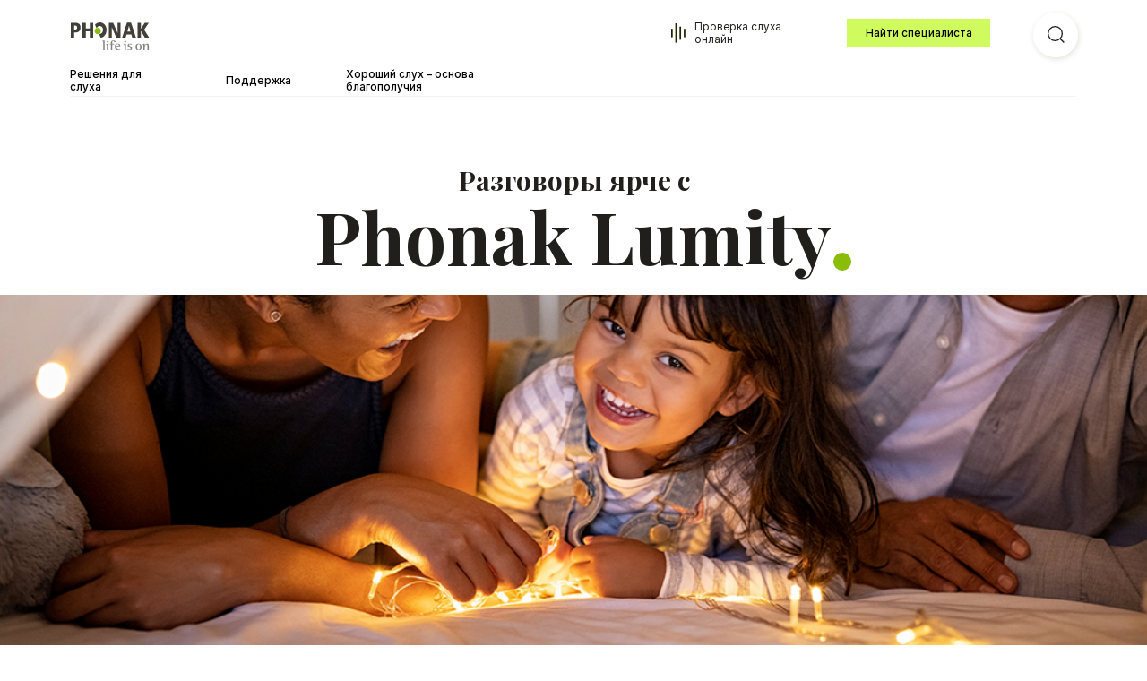

--- FILE ---
content_type: text/html; charset=UTF-8
request_url: https://phonak.ru/
body_size: 50129
content:
<!DOCTYPE html> <html> <head> <meta charset="utf-8" /> <meta http-equiv="Content-Type" content="text/html; charset=utf-8" /> <meta name="viewport" content="width=device-width, initial-scale=1.0" /> <!--metatextblock--> <title>Home page</title> <meta property="og:url" content="https://phonak.ru" /> <meta property="og:title" content="Home page" /> <meta property="og:description" content="" /> <meta property="og:type" content="website" /> <meta property="og:image" content="https://thb.tildacdn.com/tild3636-3638-4637-b135-643765623530/-/resize/504x/2025-06-10_01-17-22_.png" /> <link rel="canonical" href="https://phonak.ru"> <!--/metatextblock--> <meta name="format-detection" content="telephone=no" /> <meta http-equiv="x-dns-prefetch-control" content="on"> <link rel="dns-prefetch" href="https://ws.tildacdn.com"> <link rel="dns-prefetch" href="https://static.tildacdn.com"> <link rel="shortcut icon" href="https://static.tildacdn.com/tild3730-3633-4531-a433-613536313661/Group_44_4.png" type="image/x-icon" /> <!-- Assets --> <script src="https://neo.tildacdn.com/js/tilda-fallback-1.0.min.js" async charset="utf-8"></script> <link rel="stylesheet" href="https://static.tildacdn.com/css/tilda-grid-3.0.min.css" type="text/css" media="all" onerror="this.loaderr='y';"/> <link rel="stylesheet" href="https://static.tildacdn.com/ws/project10513207/tilda-blocks-page54444821.min.css?t=1764774845" type="text/css" media="all" onerror="this.loaderr='y';" /> <link rel="preconnect" href="https://fonts.gstatic.com"> <link href="https://fonts.googleapis.com/css2?family=Playfair+Display:wght@400..900&family=Inter:wght@300;400;500;600;700&subset=latin,cyrillic" rel="stylesheet"> <link rel="stylesheet" href="https://static.tildacdn.com/css/tilda-animation-2.0.min.css" type="text/css" media="all" onerror="this.loaderr='y';" /> <link rel="stylesheet" href="https://static.tildacdn.com/css/tilda-cover-1.0.min.css" type="text/css" media="all" onerror="this.loaderr='y';" /> <link rel="stylesheet" href="https://static.tildacdn.com/css/tilda-slds-1.4.min.css" type="text/css" media="print" onload="this.media='all';" onerror="this.loaderr='y';" /> <noscript><link rel="stylesheet" href="https://static.tildacdn.com/css/tilda-slds-1.4.min.css" type="text/css" media="all" /></noscript> <link rel="stylesheet" href="https://static.tildacdn.com/css/tilda-cards-1.0.min.css" type="text/css" media="all" onerror="this.loaderr='y';" /> <link rel="stylesheet" href="https://static.tildacdn.com/css/tilda-menusub-1.0.min.css" type="text/css" media="print" onload="this.media='all';" onerror="this.loaderr='y';" /> <noscript><link rel="stylesheet" href="https://static.tildacdn.com/css/tilda-menusub-1.0.min.css" type="text/css" media="all" /></noscript> <link rel="stylesheet" href="https://static.tildacdn.com/css/tilda-menu-widgeticons-1.0.min.css" type="text/css" media="all" onerror="this.loaderr='y';" /> <link rel="stylesheet" href="https://static.tildacdn.com/css/tilda-forms-1.0.min.css" type="text/css" media="all" onerror="this.loaderr='y';" /> <script nomodule src="https://static.tildacdn.com/js/tilda-polyfill-1.0.min.js" charset="utf-8"></script> <script type="text/javascript">function t_onReady(func) {if(document.readyState!='loading') {func();} else {document.addEventListener('DOMContentLoaded',func);}}
function t_onFuncLoad(funcName,okFunc,time) {if(typeof window[funcName]==='function') {okFunc();} else {setTimeout(function() {t_onFuncLoad(funcName,okFunc,time);},(time||100));}}function t396_initialScale(t){var e=document.getElementById("rec"+t);if(e){var i=e.querySelector(".t396__artboard");if(i){window.tn_scale_initial_window_width||(window.tn_scale_initial_window_width=document.documentElement.clientWidth);var a=window.tn_scale_initial_window_width,r=[],n,l=i.getAttribute("data-artboard-screens");if(l){l=l.split(",");for(var o=0;o<l.length;o++)r[o]=parseInt(l[o],10)}else r=[320,480,640,960,1200];for(var o=0;o<r.length;o++){var d=r[o];a>=d&&(n=d)}var _="edit"===window.allrecords.getAttribute("data-tilda-mode"),c="center"===t396_getFieldValue(i,"valign",n,r),s="grid"===t396_getFieldValue(i,"upscale",n,r),w=t396_getFieldValue(i,"height_vh",n,r),g=t396_getFieldValue(i,"height",n,r),u=!!window.opr&&!!window.opr.addons||!!window.opera||-1!==navigator.userAgent.indexOf(" OPR/");if(!_&&c&&!s&&!w&&g&&!u){var h=parseFloat((a/n).toFixed(3)),f=[i,i.querySelector(".t396__carrier"),i.querySelector(".t396__filter")],v=Math.floor(parseInt(g,10)*h)+"px",p;i.style.setProperty("--initial-scale-height",v);for(var o=0;o<f.length;o++)f[o].style.setProperty("height","var(--initial-scale-height)");t396_scaleInitial__getElementsToScale(i).forEach((function(t){t.style.zoom=h}))}}}}function t396_scaleInitial__getElementsToScale(t){return t?Array.prototype.slice.call(t.children).filter((function(t){return t&&(t.classList.contains("t396__elem")||t.classList.contains("t396__group"))})):[]}function t396_getFieldValue(t,e,i,a){var r,n=a[a.length-1];if(!(r=i===n?t.getAttribute("data-artboard-"+e):t.getAttribute("data-artboard-"+e+"-res-"+i)))for(var l=0;l<a.length;l++){var o=a[l];if(!(o<=i)&&(r=o===n?t.getAttribute("data-artboard-"+e):t.getAttribute("data-artboard-"+e+"-res-"+o)))break}return r}window.TN_SCALE_INITIAL_VER="1.0",window.tn_scale_initial_window_width=null;</script> <script src="https://static.tildacdn.com/js/jquery-1.10.2.min.js" charset="utf-8" onerror="this.loaderr='y';"></script> <script src="https://static.tildacdn.com/js/tilda-scripts-3.0.min.js" charset="utf-8" defer onerror="this.loaderr='y';"></script> <script src="https://static.tildacdn.com/ws/project10513207/tilda-blocks-page54444821.min.js?t=1764774845" charset="utf-8" async onerror="this.loaderr='y';"></script> <script src="https://static.tildacdn.com/js/tilda-lazyload-1.0.min.js" charset="utf-8" async onerror="this.loaderr='y';"></script> <script src="https://static.tildacdn.com/js/tilda-animation-2.0.min.js" charset="utf-8" async onerror="this.loaderr='y';"></script> <script src="https://static.tildacdn.com/js/tilda-zero-1.1.min.js" charset="utf-8" async onerror="this.loaderr='y';"></script> <script src="https://static.tildacdn.com/js/tilda-cover-1.0.min.js" charset="utf-8" async onerror="this.loaderr='y';"></script> <script src="https://static.tildacdn.com/js/hammer.min.js" charset="utf-8" async onerror="this.loaderr='y';"></script> <script src="https://static.tildacdn.com/js/tilda-slds-1.4.min.js" charset="utf-8" async onerror="this.loaderr='y';"></script> <script src="https://static.tildacdn.com/js/tilda-cards-1.0.min.js" charset="utf-8" async onerror="this.loaderr='y';"></script> <script src="https://static.tildacdn.com/js/tilda-menusub-1.0.min.js" charset="utf-8" async onerror="this.loaderr='y';"></script> <script src="https://static.tildacdn.com/js/tilda-menu-1.0.min.js" charset="utf-8" async onerror="this.loaderr='y';"></script> <script src="https://static.tildacdn.com/js/tilda-menu-widgeticons-1.0.min.js" charset="utf-8" async onerror="this.loaderr='y';"></script> <script src="https://static.tildacdn.com/js/tilda-widget-positions-1.0.min.js" charset="utf-8" async onerror="this.loaderr='y';"></script> <script src="https://static.tildacdn.com/js/tilda-animation-sbs-1.0.min.js" charset="utf-8" async onerror="this.loaderr='y';"></script> <script src="https://static.tildacdn.com/js/tilda-zero-scale-1.0.min.js" charset="utf-8" async onerror="this.loaderr='y';"></script> <script src="https://static.tildacdn.com/js/tilda-zero-fixed-1.0.min.js" charset="utf-8" async onerror="this.loaderr='y';"></script> <script src="https://static.tildacdn.com/js/tilda-skiplink-1.0.min.js" charset="utf-8" async onerror="this.loaderr='y';"></script> <script src="https://static.tildacdn.com/js/tilda-events-1.0.min.js" charset="utf-8" async onerror="this.loaderr='y';"></script> <script type="text/javascript">window.dataLayer=window.dataLayer||[];</script> <script type="text/javascript">(function() {if((/bot|google|yandex|baidu|bing|msn|duckduckbot|teoma|slurp|crawler|spider|robot|crawling|facebook/i.test(navigator.userAgent))===false&&typeof(sessionStorage)!='undefined'&&sessionStorage.getItem('visited')!=='y'&&document.visibilityState){var style=document.createElement('style');style.type='text/css';style.innerHTML='@media screen and (min-width: 980px) {.t-records {opacity: 0;}.t-records_animated {-webkit-transition: opacity ease-in-out .2s;-moz-transition: opacity ease-in-out .2s;-o-transition: opacity ease-in-out .2s;transition: opacity ease-in-out .2s;}.t-records.t-records_visible {opacity: 1;}}';document.getElementsByTagName('head')[0].appendChild(style);function t_setvisRecs(){var alr=document.querySelectorAll('.t-records');Array.prototype.forEach.call(alr,function(el) {el.classList.add("t-records_animated");});setTimeout(function() {Array.prototype.forEach.call(alr,function(el) {el.classList.add("t-records_visible");});sessionStorage.setItem("visited","y");},400);}
document.addEventListener('DOMContentLoaded',t_setvisRecs);}})();</script></head> <body class="t-body" style="margin:0;"> <!--allrecords--> <div id="allrecords" class="t-records" data-hook="blocks-collection-content-node" data-tilda-project-id="10513207" data-tilda-page-id="54444821" data-tilda-page-alias="home" data-tilda-formskey="a0f35193141e27004ddf032310513207" data-tilda-cookie="no" data-tilda-imgoptimoff="yes" data-tilda-lazy="yes" data-tilda-root-zone="com" data-tilda-project-country="RU"> <!--header--> <header id="t-header" class="t-records" data-hook="blocks-collection-content-node" data-tilda-project-id="10513207" data-tilda-page-id="54616847" data-tilda-page-alias="header" data-tilda-formskey="a0f35193141e27004ddf032310513207" data-tilda-cookie="no" data-tilda-imgoptimoff="yes" data-tilda-lazy="yes" data-tilda-root-zone="com" data-tilda-project-country="RU"> <div id="rec796074104" class="r t-rec t-rec_pb_0 t-screenmin-980px" style="padding-bottom:0px; " data-animationappear="off" data-record-type="396" data-screen-min="980px"> <!-- T396 --> <style>#rec796074104 .t396__artboard {position:fixed;width:100%;left:0;top:0;z-index:999;}#rec796074104 .t396__artboard {height:102px;background-color:#ffffff;}#rec796074104 .t396__filter {height:102px;}#rec796074104 .t396__carrier{height:102px;background-position:center center;background-attachment:scroll;background-size:cover;background-repeat:no-repeat;}@media screen and (max-width:1199px) {#rec796074104 .t396__artboard,#rec796074104 .t396__filter,#rec796074104 .t396__carrier {height:140px;}#rec796074104 .t396__filter {}#rec796074104 .t396__carrier {background-attachment:scroll;}}@media screen and (max-width:959px) {#rec796074104 .t396__artboard,#rec796074104 .t396__filter,#rec796074104 .t396__carrier {}#rec796074104 .t396__filter {}#rec796074104 .t396__carrier {background-attachment:scroll;}}@media screen and (max-width:639px) {#rec796074104 .t396__artboard,#rec796074104 .t396__filter,#rec796074104 .t396__carrier {}#rec796074104 .t396__filter {}#rec796074104 .t396__carrier {background-attachment:scroll;}}@media screen and (max-width:479px) {#rec796074104 .t396__artboard,#rec796074104 .t396__filter,#rec796074104 .t396__carrier {height:110px;}#rec796074104 .t396__filter {}#rec796074104 .t396__carrier {background-attachment:scroll;}}#rec796074104 .tn-elem[data-elem-id="1725915806765"]{color:#201f1c;text-align:left;z-index:3;top:26px;left:calc(50% - 600px + 726px);width:130px;height:17px;}#rec796074104 .tn-elem[data-elem-id="1725915806765"] .tn-atom{color:#201f1c;font-size:11px;font-family:'Inter',Arial,sans-serif;font-weight:400;border-radius:0px 0px 0px 0px;background-position:center center;border-color:transparent ;border-style:solid ;--t396-speedhover:0.2s;transition:background-color var(--t396-speedhover,0s) ease-in-out,color var(--t396-speedhover,0s) ease-in-out,border-color var(--t396-speedhover,0s) ease-in-out,box-shadow var(--t396-shadowshoverspeed,0.2s) ease-in-out;}#rec796074104 .tn-elem[data-elem-id="1725915806765"] .tn-atom {-webkit-box-pack:start;-ms-flex-pack:start;justify-content:flex-start;}#rec796074104 .tn-elem[data-elem-id="1725915806765"] .tn-atom .tn-atom__button-content {column-gap:10px;}@media (hover),(min-width:0\0) {#rec796074104 .tn-elem[data-elem-id="1725915806765"] .tn-atom:hover {}#rec796074104 .tn-elem[data-elem-id="1725915806765"] .tn-atom:hover {color:#8bbc07;}}@media screen and (max-width:1199px) {#rec796074104 .tn-elem[data-elem-id="1725915806765"] {display:block;top:54px;left:calc(50% - 480px + 478px);width:px;}#rec796074104 .tn-elem[data-elem-id="1725915806765"] .tn-atom {white-space:normal;background-size:cover;}#rec796074104 .tn-elem[data-elem-id="1725915806765"] .tn-atom .tn-atom__button-text {overflow:visible;}}@media screen and (max-width:959px) {#rec796074104 .tn-elem[data-elem-id="1725915806765"] {display:block;left:calc(50% - 320px + 291px);width:px;}#rec796074104 .tn-elem[data-elem-id="1725915806765"] .tn-atom {white-space:normal;background-size:cover;}#rec796074104 .tn-elem[data-elem-id="1725915806765"] .tn-atom .tn-atom__button-text {overflow:visible;}}@media screen and (max-width:639px) {#rec796074104 .tn-elem[data-elem-id="1725915806765"] {display:block;width:px;}#rec796074104 .tn-elem[data-elem-id="1725915806765"] .tn-atom {white-space:normal;background-size:cover;}#rec796074104 .tn-elem[data-elem-id="1725915806765"] .tn-atom .tn-atom__button-text {overflow:visible;}}@media screen and (max-width:479px) {#rec796074104 .tn-elem[data-elem-id="1725915806765"] {display:block;width:px;}#rec796074104 .tn-elem[data-elem-id="1725915806765"] .tn-atom {white-space:normal;background-size:cover;}#rec796074104 .tn-elem[data-elem-id="1725915806765"] .tn-atom .tn-atom__button-text {overflow:visible;}}#rec796074104 .tn-elem[data-elem-id="1725915899908"] {z-index:3;top:23px;left:calc(50% - 600px + 74px);width:83px;height:auto;}#rec796074104 .tn-elem[data-elem-id="1725915899908"] .tn-atom {border-radius:0px 0px 0px 0px;background-position:center center;border-color:transparent ;border-style:solid ;transition:background-color var(--t396-speedhover,0s) ease-in-out,color var(--t396-speedhover,0s) ease-in-out,border-color var(--t396-speedhover,0s) ease-in-out,box-shadow var(--t396-shadowshoverspeed,0.2s) ease-in-out;}#rec796074104 .tn-elem[data-elem-id="1725915899908"] .tn-atom__img {border-radius:0px 0px 0px 0px;object-position:center center;}@media screen and (max-width:1199px) {#rec796074104 .tn-elem[data-elem-id="1725915899908"] {display:table;top:43px;left:calc(50% - 480px + 72px);height:auto;}}@media screen and (max-width:959px) {#rec796074104 .tn-elem[data-elem-id="1725915899908"] {display:table;left:calc(50% - 320px + 22px);height:auto;}}@media screen and (max-width:639px) {#rec796074104 .tn-elem[data-elem-id="1725915899908"] {display:table;top:36px;width:83px;height:auto;}}@media screen and (max-width:479px) {#rec796074104 .tn-elem[data-elem-id="1725915899908"] {display:table;height:auto;}}#rec796074104 .tn-elem[data-elem-id="1730497718974"]{color:#000000;text-align:center;z-index:3;top:20px;left:calc(50% - 600px + 886px);width:150px;height:30px;}#rec796074104 .tn-elem[data-elem-id="1730497718974"] .tn-atom{color:#000000;font-size:11px;font-family:'Inter',Arial,sans-serif;line-height:1.55;font-weight:500;border-width:1px;border-radius:0px 0px 0px 0px;background-color:#cffb5e;background-position:center center;border-color:#cffb5e ;border-style:solid ;--t396-speedhover:0.1s;transition:background-color var(--t396-speedhover,0s) ease-in-out,color var(--t396-speedhover,0s) ease-in-out,border-color var(--t396-speedhover,0s) ease-in-out,box-shadow var(--t396-shadowshoverspeed,0.2s) ease-in-out;}#rec796074104 .tn-elem[data-elem-id="1730497718974"] .tn-atom {-webkit-box-pack:center;-ms-flex-pack:center;justify-content:center;}#rec796074104 .tn-elem[data-elem-id="1730497718974"] .tn-atom .tn-atom__button-content {column-gap:10px;}@media (hover),(min-width:0\0) {#rec796074104 .tn-elem[data-elem-id="1730497718974"] .tn-atom:hover {background-color:#ffffff;background-image:none;border-color:#201f1c;}#rec796074104 .tn-elem[data-elem-id="1730497718974"] .tn-atom:hover {color:#201f1c;}}@media screen and (max-width:1199px) {#rec796074104 .tn-elem[data-elem-id="1730497718974"] {display:block;width:px;}#rec796074104 .tn-elem[data-elem-id="1730497718974"] .tn-atom {white-space:normal;background-size:cover;}#rec796074104 .tn-elem[data-elem-id="1730497718974"] .tn-atom .tn-atom__button-text {overflow:visible;}}@media screen and (max-width:959px) {#rec796074104 .tn-elem[data-elem-id="1730497718974"] {display:block;width:px;}#rec796074104 .tn-elem[data-elem-id="1730497718974"] .tn-atom {white-space:normal;background-size:cover;}#rec796074104 .tn-elem[data-elem-id="1730497718974"] .tn-atom .tn-atom__button-text {overflow:visible;}}@media screen and (max-width:639px) {#rec796074104 .tn-elem[data-elem-id="1730497718974"] {display:block;width:px;}#rec796074104 .tn-elem[data-elem-id="1730497718974"] .tn-atom {white-space:normal;background-size:cover;}#rec796074104 .tn-elem[data-elem-id="1730497718974"] .tn-atom .tn-atom__button-text {overflow:visible;}}@media screen and (max-width:479px) {#rec796074104 .tn-elem[data-elem-id="1730497718974"] {display:block;top:-147px;left:calc(50% - 160px + -161px);width:px;}#rec796074104 .tn-elem[data-elem-id="1730497718974"] .tn-atom {white-space:normal;font-size:14px;background-size:cover;}#rec796074104 .tn-elem[data-elem-id="1730497718974"] .tn-atom .tn-atom__button-text {overflow:visible;}}#rec796074104 .tn-elem[data-elem-id="1731365031675"]{color:#000000;text-align:left;z-index:3;top:76px;left:calc(50% - 600px + 73px);width:106px;height:16px;}#rec796074104 .tn-elem[data-elem-id="1731365031675"] .tn-atom{color:#000000;font-size:11px;font-family:'Inter',Arial,sans-serif;font-weight:500;border-radius:0px 0px 0px 0px;background-position:center center;border-color:transparent ;border-style:solid ;--t396-speedhover:0.2s;transition:background-color var(--t396-speedhover,0s) ease-in-out,color var(--t396-speedhover,0s) ease-in-out,border-color var(--t396-speedhover,0s) ease-in-out,box-shadow var(--t396-shadowshoverspeed,0.2s) ease-in-out;}#rec796074104 .tn-elem[data-elem-id="1731365031675"] .tn-atom {-webkit-box-pack:start;-ms-flex-pack:start;justify-content:flex-start;}#rec796074104 .tn-elem[data-elem-id="1731365031675"] .tn-atom .tn-atom__button-content {column-gap:10px;}@media screen and (max-width:1199px) {#rec796074104 .tn-elem[data-elem-id="1731365031675"] {display:block;top:110px;left:calc(50% - 480px + 71px);width:px;}#rec796074104 .tn-elem[data-elem-id="1731365031675"] .tn-atom {white-space:normal;background-size:cover;}#rec796074104 .tn-elem[data-elem-id="1731365031675"] .tn-atom .tn-atom__button-text {overflow:visible;}}@media screen and (max-width:959px) {#rec796074104 .tn-elem[data-elem-id="1731365031675"] {display:block;left:calc(50% - 320px + 21px);width:px;}#rec796074104 .tn-elem[data-elem-id="1731365031675"] .tn-atom {white-space:normal;background-size:cover;}#rec796074104 .tn-elem[data-elem-id="1731365031675"] .tn-atom .tn-atom__button-text {overflow:visible;}}@media screen and (max-width:639px) {#rec796074104 .tn-elem[data-elem-id="1731365031675"] {display:block;width:px;}#rec796074104 .tn-elem[data-elem-id="1731365031675"] .tn-atom {white-space:normal;background-size:cover;}#rec796074104 .tn-elem[data-elem-id="1731365031675"] .tn-atom .tn-atom__button-text {overflow:visible;}}@media screen and (max-width:479px) {#rec796074104 .tn-elem[data-elem-id="1731365031675"] {display:block;top:228px;left:calc(50% - 160px + 13px);width:px;}#rec796074104 .tn-elem[data-elem-id="1731365031675"] .tn-atom {white-space:normal;background-size:cover;}#rec796074104 .tn-elem[data-elem-id="1731365031675"] .tn-atom .tn-atom__button-text {overflow:visible;}}#rec796074104 .tn-elem[data-elem-id="1731365031677"]{color:#000000;text-align:left;z-index:3;top:76px;left:calc(50% - 600px + 239px);width:63px;height:16px;}#rec796074104 .tn-elem[data-elem-id="1731365031677"] .tn-atom{color:#000000;font-size:11px;font-family:'Inter',Arial,sans-serif;font-weight:500;border-radius:0px 0px 0px 0px;background-position:center center;border-color:transparent ;border-style:solid ;--t396-speedhover:0.2s;transition:background-color var(--t396-speedhover,0s) ease-in-out,color var(--t396-speedhover,0s) ease-in-out,border-color var(--t396-speedhover,0s) ease-in-out,box-shadow var(--t396-shadowshoverspeed,0.2s) ease-in-out;}#rec796074104 .tn-elem[data-elem-id="1731365031677"] .tn-atom {-webkit-box-pack:start;-ms-flex-pack:start;justify-content:flex-start;}#rec796074104 .tn-elem[data-elem-id="1731365031677"] .tn-atom .tn-atom__button-content {column-gap:10px;}@media screen and (max-width:1199px) {#rec796074104 .tn-elem[data-elem-id="1731365031677"] {display:block;top:110px;left:calc(50% - 480px + 217px);width:px;}#rec796074104 .tn-elem[data-elem-id="1731365031677"] .tn-atom {white-space:normal;background-size:cover;}#rec796074104 .tn-elem[data-elem-id="1731365031677"] .tn-atom .tn-atom__button-text {overflow:visible;}}@media screen and (max-width:959px) {#rec796074104 .tn-elem[data-elem-id="1731365031677"] {display:block;left:calc(50% - 320px + 157px);width:px;}#rec796074104 .tn-elem[data-elem-id="1731365031677"] .tn-atom {white-space:normal;background-size:cover;}#rec796074104 .tn-elem[data-elem-id="1731365031677"] .tn-atom .tn-atom__button-text {overflow:visible;}}@media screen and (max-width:639px) {#rec796074104 .tn-elem[data-elem-id="1731365031677"] {display:block;width:px;}#rec796074104 .tn-elem[data-elem-id="1731365031677"] .tn-atom {white-space:normal;background-size:cover;}#rec796074104 .tn-elem[data-elem-id="1731365031677"] .tn-atom .tn-atom__button-text {overflow:visible;}}@media screen and (max-width:479px) {#rec796074104 .tn-elem[data-elem-id="1731365031677"] {display:block;top:228px;left:calc(50% - 160px + 149px);width:px;}#rec796074104 .tn-elem[data-elem-id="1731365031677"] .tn-atom {white-space:normal;background-size:cover;}#rec796074104 .tn-elem[data-elem-id="1731365031677"] .tn-atom .tn-atom__button-text {overflow:visible;}}#rec796074104 .tn-elem[data-elem-id="1731365031678"]{color:#000000;text-align:left;z-index:3;top:76px;left:calc(50% - 600px + 362px);width:207px;height:16px;}#rec796074104 .tn-elem[data-elem-id="1731365031678"] .tn-atom{color:#000000;font-size:11px;font-family:'Inter',Arial,sans-serif;font-weight:500;border-radius:0px 0px 0px 0px;background-position:center center;border-color:transparent ;border-style:solid ;--t396-speedhover:0.2s;transition:background-color var(--t396-speedhover,0s) ease-in-out,color var(--t396-speedhover,0s) ease-in-out,border-color var(--t396-speedhover,0s) ease-in-out,box-shadow var(--t396-shadowshoverspeed,0.2s) ease-in-out;}#rec796074104 .tn-elem[data-elem-id="1731365031678"] .tn-atom {-webkit-box-pack:start;-ms-flex-pack:start;justify-content:flex-start;}#rec796074104 .tn-elem[data-elem-id="1731365031678"] .tn-atom .tn-atom__button-content {column-gap:10px;}@media screen and (max-width:1199px) {#rec796074104 .tn-elem[data-elem-id="1731365031678"] {display:block;top:104px;left:calc(50% - 480px + 321px);width:px;}#rec796074104 .tn-elem[data-elem-id="1731365031678"] .tn-atom {white-space:normal;background-size:cover;}#rec796074104 .tn-elem[data-elem-id="1731365031678"] .tn-atom .tn-atom__button-text {overflow:visible;}}@media screen and (max-width:959px) {#rec796074104 .tn-elem[data-elem-id="1731365031678"] {display:block;left:calc(50% - 320px + 251px);width:px;}#rec796074104 .tn-elem[data-elem-id="1731365031678"] .tn-atom {white-space:normal;background-size:cover;}#rec796074104 .tn-elem[data-elem-id="1731365031678"] .tn-atom .tn-atom__button-text {overflow:visible;}}@media screen and (max-width:639px) {#rec796074104 .tn-elem[data-elem-id="1731365031678"] {display:block;width:px;}#rec796074104 .tn-elem[data-elem-id="1731365031678"] .tn-atom {white-space:normal;background-size:cover;}#rec796074104 .tn-elem[data-elem-id="1731365031678"] .tn-atom .tn-atom__button-text {overflow:visible;}}@media screen and (max-width:479px) {#rec796074104 .tn-elem[data-elem-id="1731365031678"] {display:block;top:222px;left:calc(50% - 160px + 243px);width:px;}#rec796074104 .tn-elem[data-elem-id="1731365031678"] .tn-atom {white-space:normal;background-size:cover;}#rec796074104 .tn-elem[data-elem-id="1731365031678"] .tn-atom .tn-atom__button-text {overflow:visible;}}#rec796074104 .tn-elem[data-elem-id="1739272671256"] {z-index:3;top:24px;left:calc(50% - 600px + 702px);width:15px;height:auto;}#rec796074104 .tn-elem[data-elem-id="1739272671256"] .tn-atom {border-radius:0px 0px 0px 0px;background-position:center center;border-color:transparent ;border-style:solid ;transition:background-color var(--t396-speedhover,0s) ease-in-out,color var(--t396-speedhover,0s) ease-in-out,border-color var(--t396-speedhover,0s) ease-in-out,box-shadow var(--t396-shadowshoverspeed,0.2s) ease-in-out;}#rec796074104 .tn-elem[data-elem-id="1739272671256"] .tn-atom__img {border-radius:0px 0px 0px 0px;object-position:center center;}@media screen and (max-width:1199px) {#rec796074104 .tn-elem[data-elem-id="1739272671256"] {display:table;height:auto;}}@media screen and (max-width:959px) {#rec796074104 .tn-elem[data-elem-id="1739272671256"] {display:table;height:auto;}}@media screen and (max-width:639px) {#rec796074104 .tn-elem[data-elem-id="1739272671256"] {display:table;height:auto;}}@media screen and (max-width:479px) {#rec796074104 .tn-elem[data-elem-id="1739272671256"] {display:table;height:auto;}}#rec796074104 .tn-elem[data-elem-id="1739272657952"] {z-index:3;top:24px;left:calc(50% - 600px + 702px);width:15px;height:auto;}@media (min-width:1200px) {#rec796074104 .tn-elem.t396__elem--anim-hidden[data-elem-id="1739272657952"] {opacity:0;}}#rec796074104 .tn-elem[data-elem-id="1739272657952"] .tn-atom {border-radius:0px 0px 0px 0px;background-position:center center;border-color:transparent ;border-style:solid ;transition:background-color var(--t396-speedhover,0s) ease-in-out,color var(--t396-speedhover,0s) ease-in-out,border-color var(--t396-speedhover,0s) ease-in-out,box-shadow var(--t396-shadowshoverspeed,0.2s) ease-in-out;}#rec796074104 .tn-elem[data-elem-id="1739272657952"] .tn-atom__img {border-radius:0px 0px 0px 0px;object-position:center center;}@media screen and (max-width:1199px) {#rec796074104 .tn-elem[data-elem-id="1739272657952"] {display:table;height:auto;}}@media screen and (max-width:959px) {#rec796074104 .tn-elem[data-elem-id="1739272657952"] {display:table;height:auto;}}@media screen and (max-width:639px) {#rec796074104 .tn-elem[data-elem-id="1739272657952"] {display:table;height:auto;}}@media screen and (max-width:479px) {#rec796074104 .tn-elem[data-elem-id="1739272657952"] {display:table;height:auto;}}#rec796074104 .tn-elem[data-elem-id="1749157184994"] {z-index:3;top:100px;left:calc(50% - 600px + 74px);width:1052px;height:1px;}#rec796074104 .tn-elem[data-elem-id="1749157184994"] .tn-atom {border-radius:0px 0px 0px 0px;background-color:#f2f2f2;background-position:center center;border-color:transparent ;border-style:solid ;transition:background-color var(--t396-speedhover,0s) ease-in-out,color var(--t396-speedhover,0s) ease-in-out,border-color var(--t396-speedhover,0s) ease-in-out,box-shadow var(--t396-shadowshoverspeed,0.2s) ease-in-out;}@media screen and (max-width:1199px) {#rec796074104 .tn-elem[data-elem-id="1749157184994"] {display:table;}}@media screen and (max-width:959px) {#rec796074104 .tn-elem[data-elem-id="1749157184994"] {display:table;}}@media screen and (max-width:639px) {#rec796074104 .tn-elem[data-elem-id="1749157184994"] {display:table;}}@media screen and (max-width:479px) {#rec796074104 .tn-elem[data-elem-id="1749157184994"] {display:table;}}</style> <div class='t396'> <div class="t396__artboard" data-artboard-recid="796074104" data-artboard-screens="320,480,640,960,1200" data-artboard-height="102" data-artboard-valign="center" data-artboard-upscale="window" data-artboard-pos="fixed" data-artboard-height-res-320="110" data-artboard-height-res-960="140"> <div class="t396__carrier" data-artboard-recid="796074104"></div> <div class="t396__filter" data-artboard-recid="796074104"></div> <div class='t396__elem tn-elem tn-elem__7960741041725915806765' data-elem-id='1725915806765' data-elem-type='button' data-field-top-value="26" data-field-left-value="726" data-field-height-value="17" data-field-width-value="130" data-field-axisy-value="top" data-field-axisx-value="left" data-field-container-value="grid" data-field-topunits-value="px" data-field-leftunits-value="px" data-field-heightunits-value="px" data-field-widthunits-value="px" data-field-fontsize-value="11" data-field-left-res-640-value="291" data-field-top-res-960-value="54" data-field-left-res-960-value="478"> <a class='tn-atom' href="https://hearing-screener.beyondhearing.org/GHDZku" target="_blank"> <div class='tn-atom__button-content'> <span class="tn-atom__button-text">Проверка слуха онлайн</span> </div> </a> </div> <div class='t396__elem tn-elem tn-elem__7960741041725915899908' data-elem-id='1725915899908' data-elem-type='image' data-field-top-value="23" data-field-left-value="74" data-field-height-value="30" data-field-width-value="83" data-field-axisy-value="top" data-field-axisx-value="left" data-field-container-value="grid" data-field-topunits-value="px" data-field-leftunits-value="px" data-field-heightunits-value="px" data-field-widthunits-value="px" data-field-filewidth-value="106" data-field-fileheight-value="38" data-field-heightmode-value="hug" data-field-top-res-480-value="36" data-field-width-res-480-value="83" data-field-left-res-640-value="22" data-field-top-res-960-value="43" data-field-left-res-960-value="72"> <a class='tn-atom' href="/home"> <img class='tn-atom__img t-img' data-original='https://static.tildacdn.com/tild3031-6462-4530-a338-643836306335/logo_phonak_svg.svg'
src='https://static.tildacdn.com/tild3031-6462-4530-a338-643836306335/logo_phonak_svg.svg'
alt='' imgfield='tn_img_1725915899908'
/> </a> </div> <div class='t396__elem tn-elem tn-elem__7960741041730497718974' data-elem-id='1730497718974' data-elem-type='button' data-field-top-value="20" data-field-left-value="886" data-field-height-value="30" data-field-width-value="150" data-field-axisy-value="top" data-field-axisx-value="left" data-field-container-value="grid" data-field-topunits-value="px" data-field-leftunits-value="px" data-field-heightunits-value="px" data-field-widthunits-value="px" data-field-fontsize-value="11" data-field-top-res-320-value="-147" data-field-left-res-320-value="-161" data-field-fontsize-res-320-value="14"> <a class='tn-atom js-click-zero-stat' href="/gde-kupit-phonak" data-tilda-event-name="/tilda/click/rec796074104/button1730497718974"> <div class='tn-atom__button-content'> <span class="tn-atom__button-text">Найти специалиста</span> </div> </a> </div> <div class='t396__elem tn-elem tn-elem__7960741041731365031675' data-elem-id='1731365031675' data-elem-type='button' data-field-top-value="76" data-field-left-value="73" data-field-height-value="16" data-field-width-value="106" data-field-axisy-value="top" data-field-axisx-value="left" data-field-container-value="grid" data-field-topunits-value="px" data-field-leftunits-value="px" data-field-heightunits-value="px" data-field-widthunits-value="px" data-field-fontsize-value="11" data-field-top-res-320-value="228" data-field-left-res-320-value="13" data-field-left-res-640-value="21" data-field-top-res-960-value="110" data-field-left-res-960-value="71"> <a class='tn-atom' href="#menu1"> <div class='tn-atom__button-content'> <span class="tn-atom__button-text">Решения для слуха</span> </div> </a> </div> <div class='t396__elem tn-elem tn-elem__7960741041731365031677' data-elem-id='1731365031677' data-elem-type='button' data-field-top-value="76" data-field-left-value="239" data-field-height-value="16" data-field-width-value="63" data-field-axisy-value="top" data-field-axisx-value="left" data-field-container-value="grid" data-field-topunits-value="px" data-field-leftunits-value="px" data-field-heightunits-value="px" data-field-widthunits-value="px" data-field-fontsize-value="11" data-field-top-res-320-value="228" data-field-left-res-320-value="149" data-field-left-res-640-value="157" data-field-top-res-960-value="110" data-field-left-res-960-value="217"> <a class='tn-atom' href="#menu2"> <div class='tn-atom__button-content'> <span class="tn-atom__button-text">Поддержка</span> </div> </a> </div> <div class='t396__elem tn-elem tn-elem__7960741041731365031678' data-elem-id='1731365031678' data-elem-type='button' data-field-top-value="76" data-field-left-value="362" data-field-height-value="16" data-field-width-value="207" data-field-axisy-value="top" data-field-axisx-value="left" data-field-container-value="grid" data-field-topunits-value="px" data-field-leftunits-value="px" data-field-heightunits-value="px" data-field-widthunits-value="px" data-field-fontsize-value="11" data-field-top-res-320-value="222" data-field-left-res-320-value="243" data-field-left-res-640-value="251" data-field-top-res-960-value="104" data-field-left-res-960-value="321"> <a class='tn-atom' href="#menu3"> <div class='tn-atom__button-content'> <span class="tn-atom__button-text">Хороший слух – основа благополучия</span> </div> </a> </div> <div class='t396__elem tn-elem tn-elem__7960741041739272671256' data-elem-id='1739272671256' data-elem-type='image' data-field-top-value="24" data-field-left-value="702" data-field-height-value="21" data-field-width-value="15" data-field-axisy-value="top" data-field-axisx-value="left" data-field-container-value="grid" data-field-topunits-value="px" data-field-leftunits-value="px" data-field-heightunits-value="px" data-field-widthunits-value="px" data-field-filewidth-value="17" data-field-fileheight-value="24" data-field-widthmode-value="fixed" data-field-heightmode-value="hug"> <div class='tn-atom'> <img class='tn-atom__img t-img' data-original='https://static.tildacdn.com/tild3835-3961-4331-a536-653632393432/Online_test_icon_svg.svg'
src='https://static.tildacdn.com/tild3835-3961-4331-a536-653632393432/Online_test_icon_svg.svg'
alt='' imgfield='tn_img_1739272671256'
/> </div> </div> <div class='t396__elem tn-elem tn-elem__7960741041739272657952 ' data-elem-id='1739272657952' data-elem-type='image' data-field-top-value="24" data-field-left-value="702" data-field-height-value="21" data-field-width-value="15" data-field-axisy-value="top" data-field-axisx-value="left" data-field-container-value="grid" data-field-topunits-value="px" data-field-leftunits-value="px" data-field-heightunits-value="px" data-field-widthunits-value="px" data-animate-sbs-event="hover" data-animate-sbs-trgels="1725915806765" data-animate-sbs-opts="[{'mx':0,'my':0,'sx':1,'sy':1,'op':1,'ro':0,'ti':0,'ea':'0','dt':0},{'mx':0,'my':0,'sx':1,'sy':1,'op':0,'ro':0,'ti':100,'ea':'0','dt':0}]" data-field-filewidth-value="17" data-field-fileheight-value="24" data-field-widthmode-value="fixed" data-field-heightmode-value="hug"> <a class='tn-atom' href="https://hearing-screener.beyondhearing.org/GHDZku"> <img class='tn-atom__img t-img' data-original='https://static.tildacdn.com/tild6539-3866-4133-b266-353436363366/Online_test_icon_svg.svg'
src='https://static.tildacdn.com/tild6539-3866-4133-b266-353436363366/Online_test_icon_svg.svg'
alt='' imgfield='tn_img_1739272657952'
/> </a> </div> <div class='t396__elem tn-elem tn-elem__7960741041749157184994' data-elem-id='1749157184994' data-elem-type='shape' data-field-top-value="100" data-field-left-value="74" data-field-height-value="1" data-field-width-value="1052" data-field-axisy-value="top" data-field-axisx-value="left" data-field-container-value="grid" data-field-topunits-value="px" data-field-leftunits-value="px" data-field-heightunits-value="px" data-field-widthunits-value="px" data-field-widthmode-value="fixed" data-field-heightmode-value="fixed"> <div class='tn-atom'> </div> </div> </div> </div> <script>t_onFuncLoad('t396_initialScale',function() {t396_initialScale('796074104');});t_onReady(function() {t_onFuncLoad('t396_init',function() {t396_init('796074104');});});</script> <!-- /T396 --> </div> <div id="rec1644942911" class="r t-rec" style=" " data-animationappear="off" data-record-type="131"> <!-- T123 --> <div class="t123"> <div class="t-container_100 "> <div class="t-width t-width_100 "> <!-- nominify begin --> <!-- Тильдошная Меню --><script>function tPopup_setHeight_tildoshnaya(recid) {var rec = $('#rec' + recid);var div = rec.find('.tPopup__video-carier');var height = div.width() * 0.5625;div.height(height);div.parent().height(height)}function tPopup_initPopup_tildoshnaya(recid) {var rec = $('#rec' + recid);$('#rec' + recid).attr('data-animationappear', 'on');$('#rec' + recid).css('opacity', '1');var el = $('#rec' + recid).find('.t-popup');var hook = el.attr('data-tooltip-hook');var analitics = el.attr('data-track-popup');var customCodeHTML = tPopup__readCustomCode_tildoshnaya(rec);if (hook !== '') {var obj = $('a[href="' + hook + '"]');obj.click(function (e) {tPopup_showPopup_tildoshnaya(recid, customCodeHTML);tPopup_resizePopup_tildoshnaya(recid);e.preventDefault();if (analitics > '') {var virtTitle = hook;if (virtTitle.substring(0, 7) == '#popup:') {virtTitle = virtTitle.substring(7)}Tilda.sendEventToStatistics(analitics, virtTitle)}})}}function tPopup__readCustomCode_tildoshnaya(rec) {var customCode = rec.find('.tPopup .tPopup__code-wrap').html();rec.find('.tPopup .tPopup__code-wrap').remove();return customCode}function tPopup_showPopup_tildoshnaya(recid, customCodeHTML) {var rec = $('#rec' + recid);var popup = rec.find('.t-popup');var popupContainer = rec.find('.t-popup__container');popupContainer.append(customCodeHTML);popup.css('display', 'block');tPopup_setHeight_tildoshnaya(recid);setTimeout(function () {popup.find('.t-popup__container').addClass('t-popup__container-animated');popup.addClass('t-popup_show')}, 50);$('body').addClass('t-body_popupshowed');rec.find('.t-popup').click(function (e) {if (e.target == this) {tPopup_closePopup_tildoshnaya(recid)}});rec.find('.t-popup__close').click(function (e) {tPopup_closePopup_tildoshnaya(recid)});rec.find('a[href*=#]').click(function (e) {var url = $(this).attr('href');if (url.indexOf('#order') != -1) {var popupContainer = rec.find('.t-popup__container');setTimeout(function () {popupContainer.empty()}, 600)}if (!url || url.substring(0, 7) != '#price:') {tPopup_closePopup_tildoshnaya();if (!url || url.substring(0, 7) == '#popup:') {setTimeout(function () {$('body').addClass('t-body_popupshowed')}, 300)}}});$(document).keydown(function (e) {if (e.keyCode == 27) {tPopup_closePopup_tildoshnaya(recid)}})}function tPopup_resizePopup_tildoshnaya(recid) {var rec = $('#rec' + recid);var div = rec.find('.t-popup__container').height();var win = $(window).height();var popup = rec.find('.t-popup__container');if (div > win) {popup.addClass('t-popup__container-static')} else {popup.removeClass('t-popup__container-static')}}function tPopup_sendPopupEventToStatistics_tildoshnaya(popupname) {var virtPage = '/tilda/popup/';var virtTitle = 'Popup: ';if (popupname.substring(0, 7) == '#popup:') {popupname = popupname.substring(7)}virtPage += popupname;virtTitle += popupname;if (ga) {if (window.mainTracker != 'tilda') {ga('send', {'hitType': 'pageview','page': virtPage,'title': virtTitle})}}if (window.mainMetrika > '' && window[window.mainMetrika]) {window[window.mainMetrika].hit(virtPage, {title: virtTitle,referer: window.location.href})}}</script><style>.t-body_popupshowed {height: 100vh;min-height: 100vh;overflow: hidden}.t-popup {position: fixed;top: 0;right: 0;bottom: 0;left: 0;overflow-y: auto;opacity: 0;-webkit-transition: opacity ease-in-out .3s;-moz-transition: opacity ease-in-out .3s;-o-transition: opacity ease-in-out .3s;transition: opacity ease-in-out .3s;width: 100%;height: 100%;box-sizing: border-box;cursor: pointer;padding: 0 20px;background-color: rgba(0,0,0,.6);z-index: 9999999;display: none}.t-popup.t-popup_show {opacity: 1}.t-popup__container {background: #fff;margin: 0 auto;width: auto;position: absolute;top: 50%;right: 20px;left: 20px;z-index: 1;cursor: default;-moz-transform: translateY(-30%) scale(.9);-ms-transform: translateY(-30%) scale(.9);-webkit-transform: translateY(-30%) scale(.9);-o-transform: translateY(-30%) scale(.9);transform: translateY(-30%) scale(.9)}@media all and (-ms-high-contrast:none),(-ms-high-contrast:active) {.t-popup__container {width: 100%}}.t-popup__container-animated {-webkit-transition: transform ease-in-out .3s;-moz-transition: transform ease-in-out .3s;-o-transition: transform ease-in-out .3s;transition: transform ease-in-out .3s}.t-popup_show .t-popup__container {-moz-transform: translateY(-50%);-ms-transform: translateY(-50%);-webkit-transform: translateY(-50%);-o-transform: translateY(-50%);transform: translateY(-50%)}.t-popup__container.t-popup__container-static {margin: 65px auto;top: 0;position: relative;left: auto;right: auto;width: 100%;-moz-transform: translateY(30%) scale(.9);-ms-transform: translateY(30%) scale(.9);-webkit-transform: translateY(30%) scale(.9);-o-transform: translateY(30%) scale(.9);transform: translateY(30%) scale(.9)}.t-popup_show .t-popup__container.t-popup__container-static {-moz-transform: translateY(0);-ms-transform: translateY(0);-webkit-transform: translateY(0);-o-transform: translateY(0);transform: translateY(0)}.t-popup__close {position: fixed;right: 20px;top: 20px;width: 23px;height: 23px;cursor: pointer;-webkit-transition: opacity ease-in-out .3s;-moz-transition: opacity ease-in-out .3s;-o-transition: opacity ease-in-out .3s;transition: opacity ease-in-out .3s;z-index: 9}.t-popup__close:hover {opacity: .7}.t-body_scroll-locked {position: fixed;left: 0;width: 100%}</style><div id='rectildoshnaya_lg3jdlK5RO' class='tildoshnaya_popup r t-rec' style='opacity: 1;' data-animationappear='off' data-record-type='868'><div class='tPopup '><div class='t-popup' data-tooltip-hook='#menu1' data-track-popup='/tilda/popup/#rec824452027/opened'><div class='t-popup__close'><div class='t-popup__close-wrapper'><svg class='t-popup__close-icon' width='23px' height='23px' viewBox='0 0 23 23' version='1.1' xmlns='http://www.w3.org/2000/svg' xmlns:xlink='http://www.w3.org/1999/xlink'><g stroke='none' stroke-width='1' fill='#fff' fill-rule='evenodd'><rect transform='translate(11.313708, 11.313708) rotate(-45.000000) translate(-11.313708, -11.313708) ' x='10.3137085' y='-3.6862915' width='2' height='30'></rect><rect transform='translate(11.313708, 11.313708) rotate(-315.000000) translate(-11.313708, -11.313708) ' x='10.3137085' y='-3.6862915' width='2' height='30'></rect></g></svg></div></div><div class='t-popup__container t-width t-width_1000'><div class='tPopup__code-wrap zero_wraplg3jdlK5RO'></div></div></div></div><script>$('document').ready(function(){ $('#rec824452027').appendTo('.zero_wraplg3jdlK5RO');})</script><script type='text/javascript'>$(document).ready(function(){ setTimeout(function(){ tPopup_initPopup_tildoshnaya('tildoshnaya_lg3jdlK5RO'); }, 500);});</script></div><script>function tPopup_closePopup_tildoshnaya(recid, time = window.time) {var rec = $('#rec' + recid);var popup = rec.find('.t-popup');var popupContainer = rec.find('.t-popup__container');$('body').removeClass('t-body_popupshowed');$('.t-popup').removeClass('t-popup_show');setTimeout(function () {$('.t-popup').not('.t-popup_show').css('display', 'none'); popupContainer.empty();}, 700 );}</script><style>.tildoshnaya_popup .t-width_1000 {top: 0;transform: translateY(-90%) !important; height: 90%; width: 100%; max-width: 100%; overflow: hidden; left: 0; right: 0; transition: transform ease-in-out 0.7s;} .tildoshnaya_popup .t-popup_show .t-width_1000 {transform: translateY(0px) !important;}.tildoshnaya_popup .t-popup {padding: 0;overflow: hidden;background-color: rgba(72,72,72,0.75); transition: opacity ease-in-out 0.7s !important;} .t-popup__close-icon g {fill: #181818;}</style> <!-- nominify end --> </div> </div> </div> </div> <div id="rec1645017681" class="r t-rec" style=" " data-animationappear="off" data-record-type="131"> <!-- T123 --> <div class="t123"> <div class="t-container_100 "> <div class="t-width t-width_100 "> <!-- nominify begin --> <!-- Тильдошная Меню --><script>function tPopup_setHeight_tildoshnaya(recid) {var rec = $('#rec' + recid);var div = rec.find('.tPopup__video-carier');var height = div.width() * 0.5625;div.height(height);div.parent().height(height)}function tPopup_initPopup_tildoshnaya(recid) {var rec = $('#rec' + recid);$('#rec' + recid).attr('data-animationappear', 'on');$('#rec' + recid).css('opacity', '1');var el = $('#rec' + recid).find('.t-popup');var hook = el.attr('data-tooltip-hook');var analitics = el.attr('data-track-popup');var customCodeHTML = tPopup__readCustomCode_tildoshnaya(rec);if (hook !== '') {var obj = $('a[href="' + hook + '"]');obj.click(function (e) {tPopup_showPopup_tildoshnaya(recid, customCodeHTML);tPopup_resizePopup_tildoshnaya(recid);e.preventDefault();if (analitics > '') {var virtTitle = hook;if (virtTitle.substring(0, 7) == '#popup:') {virtTitle = virtTitle.substring(7)}Tilda.sendEventToStatistics(analitics, virtTitle)}})}}function tPopup__readCustomCode_tildoshnaya(rec) {var customCode = rec.find('.tPopup .tPopup__code-wrap').html();rec.find('.tPopup .tPopup__code-wrap').remove();return customCode}function tPopup_showPopup_tildoshnaya(recid, customCodeHTML) {var rec = $('#rec' + recid);var popup = rec.find('.t-popup');var popupContainer = rec.find('.t-popup__container');popupContainer.append(customCodeHTML);popup.css('display', 'block');tPopup_setHeight_tildoshnaya(recid);setTimeout(function () {popup.find('.t-popup__container').addClass('t-popup__container-animated');popup.addClass('t-popup_show')}, 50);$('body').addClass('t-body_popupshowed');rec.find('.t-popup').click(function (e) {if (e.target == this) {tPopup_closePopup_tildoshnaya(recid)}});rec.find('.t-popup__close').click(function (e) {tPopup_closePopup_tildoshnaya(recid)});rec.find('a[href*=#]').click(function (e) {var url = $(this).attr('href');if (url.indexOf('#order') != -1) {var popupContainer = rec.find('.t-popup__container');setTimeout(function () {popupContainer.empty()}, 600)}if (!url || url.substring(0, 7) != '#price:') {tPopup_closePopup_tildoshnaya();if (!url || url.substring(0, 7) == '#popup:') {setTimeout(function () {$('body').addClass('t-body_popupshowed')}, 300)}}});$(document).keydown(function (e) {if (e.keyCode == 27) {tPopup_closePopup_tildoshnaya(recid)}})}function tPopup_resizePopup_tildoshnaya(recid) {var rec = $('#rec' + recid);var div = rec.find('.t-popup__container').height();var win = $(window).height();var popup = rec.find('.t-popup__container');if (div > win) {popup.addClass('t-popup__container-static')} else {popup.removeClass('t-popup__container-static')}}function tPopup_sendPopupEventToStatistics_tildoshnaya(popupname) {var virtPage = '/tilda/popup/';var virtTitle = 'Popup: ';if (popupname.substring(0, 7) == '#popup:') {popupname = popupname.substring(7)}virtPage += popupname;virtTitle += popupname;if (ga) {if (window.mainTracker != 'tilda') {ga('send', {'hitType': 'pageview','page': virtPage,'title': virtTitle})}}if (window.mainMetrika > '' && window[window.mainMetrika]) {window[window.mainMetrika].hit(virtPage, {title: virtTitle,referer: window.location.href})}}</script><style>.t-body_popupshowed {height: 100vh;min-height: 100vh;overflow: hidden}.t-popup {position: fixed;top: 0;right: 0;bottom: 0;left: 0;overflow-y: auto;opacity: 0;-webkit-transition: opacity ease-in-out .3s;-moz-transition: opacity ease-in-out .3s;-o-transition: opacity ease-in-out .3s;transition: opacity ease-in-out .3s;width: 100%;height: 100%;box-sizing: border-box;cursor: pointer;padding: 0 20px;background-color: rgba(0,0,0,.6);z-index: 9999999;display: none}.t-popup.t-popup_show {opacity: 1}.t-popup__container {background: #fff;margin: 0 auto;width: auto;position: absolute;top: 50%;right: 20px;left: 20px;z-index: 1;cursor: default;-moz-transform: translateY(-30%) scale(.9);-ms-transform: translateY(-30%) scale(.9);-webkit-transform: translateY(-30%) scale(.9);-o-transform: translateY(-30%) scale(.9);transform: translateY(-30%) scale(.9)}@media all and (-ms-high-contrast:none),(-ms-high-contrast:active) {.t-popup__container {width: 100%}}.t-popup__container-animated {-webkit-transition: transform ease-in-out .3s;-moz-transition: transform ease-in-out .3s;-o-transition: transform ease-in-out .3s;transition: transform ease-in-out .3s}.t-popup_show .t-popup__container {-moz-transform: translateY(-50%);-ms-transform: translateY(-50%);-webkit-transform: translateY(-50%);-o-transform: translateY(-50%);transform: translateY(-50%)}.t-popup__container.t-popup__container-static {margin: 65px auto;top: 0;position: relative;left: auto;right: auto;width: 100%;-moz-transform: translateY(30%) scale(.9);-ms-transform: translateY(30%) scale(.9);-webkit-transform: translateY(30%) scale(.9);-o-transform: translateY(30%) scale(.9);transform: translateY(30%) scale(.9)}.t-popup_show .t-popup__container.t-popup__container-static {-moz-transform: translateY(0);-ms-transform: translateY(0);-webkit-transform: translateY(0);-o-transform: translateY(0);transform: translateY(0)}.t-popup__close {position: fixed;right: 20px;top: 20px;width: 23px;height: 23px;cursor: pointer;-webkit-transition: opacity ease-in-out .3s;-moz-transition: opacity ease-in-out .3s;-o-transition: opacity ease-in-out .3s;transition: opacity ease-in-out .3s;z-index: 9}.t-popup__close:hover {opacity: .7}.t-body_scroll-locked {position: fixed;left: 0;width: 100%}</style><div id='rectildoshnaya_i73AqGFSW8' class='tildoshnaya_popup r t-rec' style='opacity: 1;' data-animationappear='off' data-record-type='868'><div class='tPopup '><div class='t-popup' data-tooltip-hook='#menu2' data-track-popup='/tilda/popup/#rec889504261/opened'><div class='t-popup__close'><div class='t-popup__close-wrapper'><svg class='t-popup__close-icon' width='23px' height='23px' viewBox='0 0 23 23' version='1.1' xmlns='http://www.w3.org/2000/svg' xmlns:xlink='http://www.w3.org/1999/xlink'><g stroke='none' stroke-width='1' fill='#fff' fill-rule='evenodd'><rect transform='translate(11.313708, 11.313708) rotate(-45.000000) translate(-11.313708, -11.313708) ' x='10.3137085' y='-3.6862915' width='2' height='30'></rect><rect transform='translate(11.313708, 11.313708) rotate(-315.000000) translate(-11.313708, -11.313708) ' x='10.3137085' y='-3.6862915' width='2' height='30'></rect></g></svg></div></div><div class='t-popup__container t-width t-width_1000'><div class='tPopup__code-wrap zero_wrapi73AqGFSW8'></div></div></div></div><script>$('document').ready(function(){ $('#rec889504261').appendTo('.zero_wrapi73AqGFSW8');})</script><script type='text/javascript'>$(document).ready(function(){ setTimeout(function(){ tPopup_initPopup_tildoshnaya('tildoshnaya_i73AqGFSW8'); }, 500);});</script></div><script>function tPopup_closePopup_tildoshnaya(recid, time = window.time) {var rec = $('#rec' + recid);var popup = rec.find('.t-popup');var popupContainer = rec.find('.t-popup__container');$('body').removeClass('t-body_popupshowed');$('.t-popup').removeClass('t-popup_show');setTimeout(function () {$('.t-popup').not('.t-popup_show').css('display', 'none'); popupContainer.empty();}, 700 );}</script><style>.tildoshnaya_popup .t-width_1000 {top: 0;transform: translateY(-80%) !important; height: 80%; width: 100%; max-width: 100%; overflow: hidden; left: 0; right: 0; transition: transform ease-in-out 0.7s;} .tildoshnaya_popup .t-popup_show .t-width_1000 {transform: translateY(0px) !important;}.tildoshnaya_popup .t-popup {padding: 0;overflow: hidden;background-color: rgba(72,72,72,0.75); transition: opacity ease-in-out 0.7s !important;} .t-popup__close-icon g {fill: #181818;}</style> <!-- nominify end --> </div> </div> </div> </div> <div id="rec1645064131" class="r t-rec" style=" " data-animationappear="off" data-record-type="131"> <!-- T123 --> <div class="t123"> <div class="t-container_100 "> <div class="t-width t-width_100 "> <!-- nominify begin --> <!-- Тильдошная Меню --><script>function tPopup_setHeight_tildoshnaya(recid) {var rec = $('#rec' + recid);var div = rec.find('.tPopup__video-carier');var height = div.width() * 0.5625;div.height(height);div.parent().height(height)}function tPopup_initPopup_tildoshnaya(recid) {var rec = $('#rec' + recid);$('#rec' + recid).attr('data-animationappear', 'on');$('#rec' + recid).css('opacity', '1');var el = $('#rec' + recid).find('.t-popup');var hook = el.attr('data-tooltip-hook');var analitics = el.attr('data-track-popup');var customCodeHTML = tPopup__readCustomCode_tildoshnaya(rec);if (hook !== '') {var obj = $('a[href="' + hook + '"]');obj.click(function (e) {tPopup_showPopup_tildoshnaya(recid, customCodeHTML);tPopup_resizePopup_tildoshnaya(recid);e.preventDefault();if (analitics > '') {var virtTitle = hook;if (virtTitle.substring(0, 7) == '#popup:') {virtTitle = virtTitle.substring(7)}Tilda.sendEventToStatistics(analitics, virtTitle)}})}}function tPopup__readCustomCode_tildoshnaya(rec) {var customCode = rec.find('.tPopup .tPopup__code-wrap').html();rec.find('.tPopup .tPopup__code-wrap').remove();return customCode}function tPopup_showPopup_tildoshnaya(recid, customCodeHTML) {var rec = $('#rec' + recid);var popup = rec.find('.t-popup');var popupContainer = rec.find('.t-popup__container');popupContainer.append(customCodeHTML);popup.css('display', 'block');tPopup_setHeight_tildoshnaya(recid);setTimeout(function () {popup.find('.t-popup__container').addClass('t-popup__container-animated');popup.addClass('t-popup_show')}, 50);$('body').addClass('t-body_popupshowed');rec.find('.t-popup').click(function (e) {if (e.target == this) {tPopup_closePopup_tildoshnaya(recid)}});rec.find('.t-popup__close').click(function (e) {tPopup_closePopup_tildoshnaya(recid)});rec.find('a[href*=#]').click(function (e) {var url = $(this).attr('href');if (url.indexOf('#order') != -1) {var popupContainer = rec.find('.t-popup__container');setTimeout(function () {popupContainer.empty()}, 600)}if (!url || url.substring(0, 7) != '#price:') {tPopup_closePopup_tildoshnaya();if (!url || url.substring(0, 7) == '#popup:') {setTimeout(function () {$('body').addClass('t-body_popupshowed')}, 300)}}});$(document).keydown(function (e) {if (e.keyCode == 27) {tPopup_closePopup_tildoshnaya(recid)}})}function tPopup_resizePopup_tildoshnaya(recid) {var rec = $('#rec' + recid);var div = rec.find('.t-popup__container').height();var win = $(window).height();var popup = rec.find('.t-popup__container');if (div > win) {popup.addClass('t-popup__container-static')} else {popup.removeClass('t-popup__container-static')}}function tPopup_sendPopupEventToStatistics_tildoshnaya(popupname) {var virtPage = '/tilda/popup/';var virtTitle = 'Popup: ';if (popupname.substring(0, 7) == '#popup:') {popupname = popupname.substring(7)}virtPage += popupname;virtTitle += popupname;if (ga) {if (window.mainTracker != 'tilda') {ga('send', {'hitType': 'pageview','page': virtPage,'title': virtTitle})}}if (window.mainMetrika > '' && window[window.mainMetrika]) {window[window.mainMetrika].hit(virtPage, {title: virtTitle,referer: window.location.href})}}</script><style>.t-body_popupshowed {height: 100vh;min-height: 100vh;overflow: hidden}.t-popup {position: fixed;top: 0;right: 0;bottom: 0;left: 0;overflow-y: auto;opacity: 0;-webkit-transition: opacity ease-in-out .3s;-moz-transition: opacity ease-in-out .3s;-o-transition: opacity ease-in-out .3s;transition: opacity ease-in-out .3s;width: 100%;height: 100%;box-sizing: border-box;cursor: pointer;padding: 0 20px;background-color: rgba(0,0,0,.6);z-index: 9999999;display: none}.t-popup.t-popup_show {opacity: 1}.t-popup__container {background: #fff;margin: 0 auto;width: auto;position: absolute;top: 50%;right: 20px;left: 20px;z-index: 1;cursor: default;-moz-transform: translateY(-30%) scale(.9);-ms-transform: translateY(-30%) scale(.9);-webkit-transform: translateY(-30%) scale(.9);-o-transform: translateY(-30%) scale(.9);transform: translateY(-30%) scale(.9)}@media all and (-ms-high-contrast:none),(-ms-high-contrast:active) {.t-popup__container {width: 100%}}.t-popup__container-animated {-webkit-transition: transform ease-in-out .3s;-moz-transition: transform ease-in-out .3s;-o-transition: transform ease-in-out .3s;transition: transform ease-in-out .3s}.t-popup_show .t-popup__container {-moz-transform: translateY(-50%);-ms-transform: translateY(-50%);-webkit-transform: translateY(-50%);-o-transform: translateY(-50%);transform: translateY(-50%)}.t-popup__container.t-popup__container-static {margin: 65px auto;top: 0;position: relative;left: auto;right: auto;width: 100%;-moz-transform: translateY(30%) scale(.9);-ms-transform: translateY(30%) scale(.9);-webkit-transform: translateY(30%) scale(.9);-o-transform: translateY(30%) scale(.9);transform: translateY(30%) scale(.9)}.t-popup_show .t-popup__container.t-popup__container-static {-moz-transform: translateY(0);-ms-transform: translateY(0);-webkit-transform: translateY(0);-o-transform: translateY(0);transform: translateY(0)}.t-popup__close {position: fixed;right: 20px;top: 20px;width: 23px;height: 23px;cursor: pointer;-webkit-transition: opacity ease-in-out .3s;-moz-transition: opacity ease-in-out .3s;-o-transition: opacity ease-in-out .3s;transition: opacity ease-in-out .3s;z-index: 9}.t-popup__close:hover {opacity: .7}.t-body_scroll-locked {position: fixed;left: 0;width: 100%}</style><div id='rectildoshnaya_kHjpJ6blTg' class='tildoshnaya_popup r t-rec' style='opacity: 1;' data-animationappear='off' data-record-type='868'><div class='tPopup '><div class='t-popup' data-tooltip-hook='#menu3' data-track-popup='/tilda/popup/#rec1644365711/opened'><div class='t-popup__close'><div class='t-popup__close-wrapper'><svg class='t-popup__close-icon' width='23px' height='23px' viewBox='0 0 23 23' version='1.1' xmlns='http://www.w3.org/2000/svg' xmlns:xlink='http://www.w3.org/1999/xlink'><g stroke='none' stroke-width='1' fill='#fff' fill-rule='evenodd'><rect transform='translate(11.313708, 11.313708) rotate(-45.000000) translate(-11.313708, -11.313708) ' x='10.3137085' y='-3.6862915' width='2' height='30'></rect><rect transform='translate(11.313708, 11.313708) rotate(-315.000000) translate(-11.313708, -11.313708) ' x='10.3137085' y='-3.6862915' width='2' height='30'></rect></g></svg></div></div><div class='t-popup__container t-width t-width_1000'><div class='tPopup__code-wrap zero_wrapkHjpJ6blTg'></div></div></div></div><script>$('document').ready(function(){ $('#rec1644365711').appendTo('.zero_wrapkHjpJ6blTg');})</script><script type='text/javascript'>$(document).ready(function(){ setTimeout(function(){ tPopup_initPopup_tildoshnaya('tildoshnaya_kHjpJ6blTg'); }, 500);});</script></div><script>function tPopup_closePopup_tildoshnaya(recid, time = window.time) {var rec = $('#rec' + recid);var popup = rec.find('.t-popup');var popupContainer = rec.find('.t-popup__container');$('body').removeClass('t-body_popupshowed');$('.t-popup').removeClass('t-popup_show');setTimeout(function () {$('.t-popup').not('.t-popup_show').css('display', 'none'); popupContainer.empty();}, 700 );}</script><style>.tildoshnaya_popup .t-width_1000 {top: 0;transform: translateY(-80%) !important; height: 80%; width: 100%; max-width: 100%; overflow: hidden; left: 0; right: 0; transition: transform ease-in-out 0.7s;} .tildoshnaya_popup .t-popup_show .t-width_1000 {transform: translateY(0px) !important;}.tildoshnaya_popup .t-popup {padding: 0;overflow: hidden;background-color: rgba(72,72,72,0.75); transition: opacity ease-in-out 0.7s !important;} .t-popup__close-icon g {fill: #181818;}</style> <!-- nominify end --> </div> </div> </div> </div> <div id="rec805901174" class="r t-rec t-rec_pb_0 t-screenmax-640px" style="padding-bottom:0px; " data-animationappear="off" data-record-type="396" data-screen-max="640px"> <!-- T396 --> <style>#rec805901174 .t396__artboard {height:120px;background-color:#ffffff;}#rec805901174 .t396__filter {height:120px;}#rec805901174 .t396__carrier{height:120px;background-position:center center;background-attachment:scroll;background-size:cover;background-repeat:no-repeat;}@media screen and (max-width:1199px) {#rec805901174 .t396__artboard,#rec805901174 .t396__filter,#rec805901174 .t396__carrier {}#rec805901174 .t396__filter {}#rec805901174 .t396__carrier {background-attachment:scroll;}}@media screen and (max-width:959px) {#rec805901174 .t396__artboard,#rec805901174 .t396__filter,#rec805901174 .t396__carrier {}#rec805901174 .t396__filter {}#rec805901174 .t396__carrier {background-attachment:scroll;}}@media screen and (max-width:639px) {#rec805901174 .t396__artboard,#rec805901174 .t396__filter,#rec805901174 .t396__carrier {}#rec805901174 .t396__filter {}#rec805901174 .t396__carrier {background-attachment:scroll;}}@media screen and (max-width:479px) {#rec805901174 .t396__artboard,#rec805901174 .t396__filter,#rec805901174 .t396__carrier {height:70px;}#rec805901174 .t396__filter {}#rec805901174 .t396__carrier {background-attachment:scroll;}}#rec805901174 .tn-elem[data-elem-id="1725915899908"]{z-index:3;top:60px;left:calc(50% - 600px + 74px);width:102px;height:auto;}#rec805901174 .tn-elem[data-elem-id="1725915899908"] .tn-atom {border-radius:0px 0px 0px 0px;background-position:center center;border-color:transparent ;border-style:solid ;transition:background-color var(--t396-speedhover,0s) ease-in-out,color var(--t396-speedhover,0s) ease-in-out,border-color var(--t396-speedhover,0s) ease-in-out,box-shadow var(--t396-shadowshoverspeed,0.2s) ease-in-out;}#rec805901174 .tn-elem[data-elem-id="1725915899908"] .tn-atom__img {border-radius:0px 0px 0px 0px;object-position:center center;}@media screen and (max-width:1199px) {#rec805901174 .tn-elem[data-elem-id="1725915899908"] {height:auto;}}@media screen and (max-width:959px) {#rec805901174 .tn-elem[data-elem-id="1725915899908"] {top:35px;left:calc(50% - 320px + 21px);height:auto;}}@media screen and (max-width:639px) {#rec805901174 .tn-elem[data-elem-id="1725915899908"] {height:auto;}}@media screen and (max-width:479px) {#rec805901174 .tn-elem[data-elem-id="1725915899908"] {top:30px;left:calc(50% - 160px + 20px);width:80px;height:auto;}}</style> <div class='t396'> <div class="t396__artboard" data-artboard-recid="805901174" data-artboard-screens="320,480,640,960,1200" data-artboard-height="120" data-artboard-valign="center" data-artboard-upscale="window" data-artboard-height-res-320="70"> <div class="t396__carrier" data-artboard-recid="805901174"></div> <div class="t396__filter" data-artboard-recid="805901174"></div> <div class='t396__elem tn-elem tn-elem__8059011741725915899908' data-elem-id='1725915899908' data-elem-type='image' data-field-top-value="60" data-field-left-value="74" data-field-height-value="37" data-field-width-value="102" data-field-axisy-value="top" data-field-axisx-value="left" data-field-container-value="grid" data-field-topunits-value="px" data-field-leftunits-value="px" data-field-heightunits-value="px" data-field-widthunits-value="px" data-field-filewidth-value="106" data-field-fileheight-value="38" data-field-heightmode-value="hug" data-field-top-res-320-value="30" data-field-left-res-320-value="20" data-field-width-res-320-value="80" data-field-top-res-640-value="35" data-field-left-res-640-value="21"> <a class='tn-atom' href="/home"> <img class='tn-atom__img t-img' data-original='https://static.tildacdn.com/tild3031-6462-4530-a338-643836306335/logo_phonak_svg.svg'
src='https://static.tildacdn.com/tild3031-6462-4530-a338-643836306335/logo_phonak_svg.svg'
alt='' imgfield='tn_img_1725915899908'
/> </a> </div> </div> </div> <script>t_onFuncLoad('t396_initialScale',function() {t396_initialScale('805901174');});t_onReady(function() {t_onFuncLoad('t396_init',function() {t396_init('805901174');});});</script> <!-- /T396 --> </div> <div id="rec805931917" class="r t-rec t-rec_pt_0 t-rec_pb_0 t-screenmax-640px" style="padding-top:0px;padding-bottom:0px; " data-animationappear="off" data-record-type="450" data-screen-max="640px"> <div class="t450__menu__content "
style="top:15px; " data-menu="yes" data-appearoffset="" data-hideoffset=""> <div class="t450__burger_container "> <div class="t450__burger_bg t450__burger_cirqle"
style="background-color:#ffffff; opacity:1;"> </div> <button type="button"
class="t-menuburger t-menuburger_third "
aria-label="Навигационное меню"
aria-expanded="false"> <span style="background-color:#201f1c;"></span> <span style="background-color:#201f1c;"></span> <span style="background-color:#201f1c;"></span> <span style="background-color:#201f1c;"></span> </button> <script>function t_menuburger_init(recid) {var rec=document.querySelector('#rec' + recid);if(!rec) return;var burger=rec.querySelector('.t-menuburger');if(!burger) return;var isSecondStyle=burger.classList.contains('t-menuburger_second');if(isSecondStyle&&!window.isMobile&&!('ontouchend' in document)) {burger.addEventListener('mouseenter',function() {if(burger.classList.contains('t-menuburger-opened')) return;burger.classList.remove('t-menuburger-unhovered');burger.classList.add('t-menuburger-hovered');});burger.addEventListener('mouseleave',function() {if(burger.classList.contains('t-menuburger-opened')) return;burger.classList.remove('t-menuburger-hovered');burger.classList.add('t-menuburger-unhovered');setTimeout(function() {burger.classList.remove('t-menuburger-unhovered');},300);});}
burger.addEventListener('click',function() {if(!burger.closest('.tmenu-mobile')&&!burger.closest('.t450__burger_container')&&!burger.closest('.t466__container')&&!burger.closest('.t204__burger')&&!burger.closest('.t199__js__menu-toggler')) {burger.classList.toggle('t-menuburger-opened');burger.classList.remove('t-menuburger-unhovered');}});var menu=rec.querySelector('[data-menu="yes"]');if(!menu) return;var menuLinks=menu.querySelectorAll('.t-menu__link-item');var submenuClassList=['t978__menu-link_hook','t978__tm-link','t966__tm-link','t794__tm-link','t-menusub__target-link'];Array.prototype.forEach.call(menuLinks,function(link) {link.addEventListener('click',function() {var isSubmenuHook=submenuClassList.some(function(submenuClass) {return link.classList.contains(submenuClass);});if(isSubmenuHook) return;burger.classList.remove('t-menuburger-opened');});});menu.addEventListener('clickedAnchorInTooltipMenu',function() {burger.classList.remove('t-menuburger-opened');});}
t_onReady(function() {t_onFuncLoad('t_menuburger_init',function(){t_menuburger_init('805931917');});});</script> <style>.t-menuburger{position:relative;flex-shrink:0;width:28px;height:20px;padding:0;border:none;background-color:transparent;outline:none;-webkit-transform:rotate(0deg);transform:rotate(0deg);transition:transform .5s ease-in-out;cursor:pointer;z-index:999;}.t-menuburger span{display:block;position:absolute;width:100%;opacity:1;left:0;-webkit-transform:rotate(0deg);transform:rotate(0deg);transition:.25s ease-in-out;height:3px;background-color:#000;}.t-menuburger span:nth-child(1){top:0px;}.t-menuburger span:nth-child(2),.t-menuburger span:nth-child(3){top:8px;}.t-menuburger span:nth-child(4){top:16px;}.t-menuburger__big{width:42px;height:32px;}.t-menuburger__big span{height:5px;}.t-menuburger__big span:nth-child(2),.t-menuburger__big span:nth-child(3){top:13px;}.t-menuburger__big span:nth-child(4){top:26px;}.t-menuburger__small{width:22px;height:14px;}.t-menuburger__small span{height:2px;}.t-menuburger__small span:nth-child(2),.t-menuburger__small span:nth-child(3){top:6px;}.t-menuburger__small span:nth-child(4){top:12px;}.t-menuburger-opened span:nth-child(1){top:8px;width:0%;left:50%;}.t-menuburger-opened span:nth-child(2){-webkit-transform:rotate(45deg);transform:rotate(45deg);}.t-menuburger-opened span:nth-child(3){-webkit-transform:rotate(-45deg);transform:rotate(-45deg);}.t-menuburger-opened span:nth-child(4){top:8px;width:0%;left:50%;}.t-menuburger-opened.t-menuburger__big span:nth-child(1){top:6px;}.t-menuburger-opened.t-menuburger__big span:nth-child(4){top:18px;}.t-menuburger-opened.t-menuburger__small span:nth-child(1),.t-menuburger-opened.t-menuburger__small span:nth-child(4){top:6px;}@media (hover),(min-width:0\0){.t-menuburger_first:hover span:nth-child(1){transform:translateY(1px);}.t-menuburger_first:hover span:nth-child(4){transform:translateY(-1px);}.t-menuburger_first.t-menuburger__big:hover span:nth-child(1){transform:translateY(3px);}.t-menuburger_first.t-menuburger__big:hover span:nth-child(4){transform:translateY(-3px);}}.t-menuburger_second span:nth-child(2),.t-menuburger_second span:nth-child(3){width:80%;left:20%;right:0;}@media (hover),(min-width:0\0){.t-menuburger_second.t-menuburger-hovered span:nth-child(2),.t-menuburger_second.t-menuburger-hovered span:nth-child(3){animation:t-menuburger-anim 0.3s ease-out normal forwards;}.t-menuburger_second.t-menuburger-unhovered span:nth-child(2),.t-menuburger_second.t-menuburger-unhovered span:nth-child(3){animation:t-menuburger-anim2 0.3s ease-out normal forwards;}}.t-menuburger_second.t-menuburger-opened span:nth-child(2),.t-menuburger_second.t-menuburger-opened span:nth-child(3){left:0;right:0;width:100%!important;}.t-menuburger_third span:nth-child(4){width:70%;left:unset;right:0;}@media (hover),(min-width:0\0){.t-menuburger_third:not(.t-menuburger-opened):hover span:nth-child(4){width:100%;}}.t-menuburger_third.t-menuburger-opened span:nth-child(4){width:0!important;right:50%;}.t-menuburger_fourth{height:12px;}.t-menuburger_fourth.t-menuburger__small{height:8px;}.t-menuburger_fourth.t-menuburger__big{height:18px;}.t-menuburger_fourth span:nth-child(2),.t-menuburger_fourth span:nth-child(3){top:4px;opacity:0;}.t-menuburger_fourth span:nth-child(4){top:8px;}.t-menuburger_fourth.t-menuburger__small span:nth-child(2),.t-menuburger_fourth.t-menuburger__small span:nth-child(3){top:3px;}.t-menuburger_fourth.t-menuburger__small span:nth-child(4){top:6px;}.t-menuburger_fourth.t-menuburger__small span:nth-child(2),.t-menuburger_fourth.t-menuburger__small span:nth-child(3){top:3px;}.t-menuburger_fourth.t-menuburger__small span:nth-child(4){top:6px;}.t-menuburger_fourth.t-menuburger__big span:nth-child(2),.t-menuburger_fourth.t-menuburger__big span:nth-child(3){top:6px;}.t-menuburger_fourth.t-menuburger__big span:nth-child(4){top:12px;}@media (hover),(min-width:0\0){.t-menuburger_fourth:not(.t-menuburger-opened):hover span:nth-child(1){transform:translateY(1px);}.t-menuburger_fourth:not(.t-menuburger-opened):hover span:nth-child(4){transform:translateY(-1px);}.t-menuburger_fourth.t-menuburger__big:not(.t-menuburger-opened):hover span:nth-child(1){transform:translateY(3px);}.t-menuburger_fourth.t-menuburger__big:not(.t-menuburger-opened):hover span:nth-child(4){transform:translateY(-3px);}}.t-menuburger_fourth.t-menuburger-opened span:nth-child(1),.t-menuburger_fourth.t-menuburger-opened span:nth-child(4){top:4px;}.t-menuburger_fourth.t-menuburger-opened span:nth-child(2),.t-menuburger_fourth.t-menuburger-opened span:nth-child(3){opacity:1;}@keyframes t-menuburger-anim{0%{width:80%;left:20%;right:0;}50%{width:100%;left:0;right:0;}100%{width:80%;left:0;right:20%;}}@keyframes t-menuburger-anim2{0%{width:80%;left:0;}50%{width:100%;right:0;left:0;}100%{width:80%;left:20%;right:0;}}</style> </div> </div> <!-- t450 --> <div id="nav805931917marker"></div> <div class="t450__overlay"> <div class="t450__overlay_bg"
style=" "> </div> </div> <div id="nav805931917" class="t450 " data-tooltip-hook="#menuopen"
style="background-color: #ffffff;"> <button type="button"
class="t450__close-button t450__close t450_opened "
style="background-color: #ffffff;" aria-label="Close menu"> <div class="t450__close_icon" style="color:#201f1c;"> <span></span> <span></span> <span></span> <span></span> </div> </button> <div class="t450__container t-align_left"> <div class="t450__top"> <nav class="t450__menu"> <ul role="list" class="t450__list t-menu__list"> <li class="t450__list_item"
style="padding:0 0 10px 0;"> <a class="t-menu__link-item t450__link-item_submenu"
href=""
aria-expanded="false" role="button" data-menu-submenu-hook="link_sub1_805931917" data-menu-item-number="1">
Решения для слуха
</a> <div class="t-menusub" data-submenu-hook="link_sub1_805931917" data-submenu-margin="15px" data-add-submenu-arrow="on"> <div class="t-menusub__menu"> <div class="t-menusub__content"> <ul role="list" class="t-menusub__list"> <li class="t-menusub__list-item t-name t-name_xs"> <a class="t-menusub__link-item t-name t-name_xs"
href="/gde-kupit-phonak" data-menu-item-number="1">Найти специалиста</a> </li> <li class="t-menusub__list-item t-name t-name_xs"> <a class="t-menusub__link-item t-name t-name_xs"
href="/product" data-menu-item-number="1">Слуховые аппараты</a> </li> <li class="t-menusub__list-item t-name t-name_xs"> <a class="t-menusub__link-item t-name t-name_xs"
href="/chargers-and-batteries" data-menu-item-number="1">Аксессуары</a> </li> <li class="t-menusub__list-item t-name t-name_xs"> <a class="t-menusub__link-item t-name t-name_xs"
href="/hearing-devices/apps" data-menu-item-number="1">Приложения Phonak</a> </li> </ul> </div> </div> </div> </li> <li class="t450__list_item"
style="padding:10px 0;"> <a class="t-menu__link-item t450__link-item_submenu"
href=""
aria-expanded="false" role="button" data-menu-submenu-hook="link_sub2_805931917" data-menu-item-number="2">
Поддержка
</a> <div class="t-menusub" data-submenu-hook="link_sub2_805931917" data-submenu-margin="15px" data-add-submenu-arrow="on"> <div class="t-menusub__menu"> <div class="t-menusub__content"> <ul role="list" class="t-menusub__list"> <li class="t-menusub__list-item t-name t-name_xs"> <a class="t-menusub__link-item t-name t-name_xs"
href="/support-options" data-menu-item-number="2">Поддержка</a> </li> <li class="t-menusub__list-item t-name t-name_xs"> <a class="t-menusub__link-item t-name t-name_xs"
href="/how-to-videos" data-menu-item-number="2">Обучающие видео</a> </li> <li class="t-menusub__list-item t-name t-name_xs"> <a class="t-menusub__link-item t-name t-name_xs"
href="/frequently-asked-questions" data-menu-item-number="2">Частые вопросы</a> </li> <li class="t-menusub__list-item t-name t-name_xs"> <a class="t-menusub__link-item t-name t-name_xs"
href="/user-guide" data-menu-item-number="2">Руководства пользователя</a> </li> </ul> </div> </div> </div> </li> <li class="t450__list_item"
style="padding:10px 0 0;"> <a class="t-menu__link-item t450__link-item_submenu"
href=""
aria-expanded="false" role="button" data-menu-submenu-hook="link_sub3_805931917" data-menu-item-number="3">
Ваш слух
</a> <div class="t-menusub" data-submenu-hook="link_sub3_805931917" data-submenu-margin="15px" data-add-submenu-arrow="on"> <div class="t-menusub__menu"> <div class="t-menusub__content"> <ul role="list" class="t-menusub__list"> <li class="t-menusub__list-item t-name t-name_xs"> <a class="t-menusub__link-item t-name t-name_xs"
href="/well-hearing" data-menu-item-number="3">Хороший слух – основа благополучия</a> </li> <li class="t-menusub__list-item t-name t-name_xs"> <a class="t-menusub__link-item t-name t-name_xs"
href="/hearing-health" data-menu-item-number="3">Почему хорошо слышать важно</a> </li> <li class="t-menusub__list-item t-name t-name_xs"> <a class="t-menusub__link-item t-name t-name_xs"
href="/hearing-loss-children" data-menu-item-number="3">Дети с нарушением слуха</a> </li> <li class="t-menusub__list-item t-name t-name_xs"> <a class="t-menusub__link-item t-name t-name_xs"
href="/hearing-loss" data-menu-item-number="3">Жизнь с нарушением слуха</a> </li> </ul> </div> </div> </div> </li> </ul> </nav> </div> <div class="t450__rightside"> <div class="t450__rightcontainer"> <div class="t450__right_buttons"> <div class="t450__right_buttons_wrap"> <div class="t450__right_buttons_but t450__right_buttons_but_two_left"> <a
class="t-btn t-btnflex t-btnflex_type_button t-btnflex_sm"
href="/gde-kupit-phonak"> <span class="t-btnflex__text">Найти специалиста</span> <style>#rec805931917 .t-btnflex.t-btnflex_type_button {color:#000000;background-color:#cffb5e;--border-width:0px;border-style:none !important;border-radius:0px;box-shadow:none !important;font-family:Inter;font-weight:500;transition-duration:0.2s;transition-property:background-color,color,border-color,box-shadow,opacity,transform,gap;transition-timing-function:ease-in-out;}</style> </a> </div> <div class="t450__right_buttons_but t450__right_buttons_but_two_right"> <a
class="t-btn t-btnflex t-btnflex_type_button2 t-btnflex_sm"
href="https://hearing-screener.beyondhearing.org/GHDZku/welcome"
target="_blank"> <span class="t-btnflex__text">Онлайн тест слуха </span> <style>#rec805931917 .t-btnflex.t-btnflex_type_button2 {color:#201f1c;border-style:solid !important;border-color:#201f1c !important;--border-width:1px;border-radius:0px;box-shadow:none !important;font-family:Inter;font-weight:500;transition-duration:0.2s;transition-property:background-color,color,border-color,box-shadow,opacity,transform,gap;transition-timing-function:ease-in-out;}</style> </a> </div> </div> </div> </div> </div> </div> </div> <script>t_onReady(function() {var rec=document.querySelector('#rec805931917');if(!rec) return;rec.setAttribute('data-animationappear','off');rec.style.opacity=1;t_onFuncLoad('t450_initMenu',function() {t450_initMenu('805931917');});t_onFuncLoad('t_menuWidgets__init',function() {t_menuWidgets__init('805931917');});});</script> <style>#rec805931917 .t-menu__link-item{}@supports (overflow:-webkit-marquee) and (justify-content:inherit){#rec805931917 .t-menu__link-item,#rec805931917 .t-menu__link-item.t-active{opacity:1 !important;}}</style> <script>t_onReady(function() {setTimeout(function(){t_onFuncLoad('t_menusub_init',function() {t_menusub_init('805931917');});},500);});</script> <style>@media screen and (max-width:980px){#rec805931917 .t-menusub__menu .t-menusub__link-item{color:#201f1c !important;}#rec805931917 .t-menusub__menu .t-menusub__link-item.t-active{color:#201f1c !important;}}@media screen and (min-width:981px){#rec805931917 .t-menusub__menu{text-align:left;}}</style> <style> #rec805931917 a.t-menusub__link-item{font-size:14px;color:#201f1c;font-family:'Inter';font-weight:400;}</style> <style> #rec805931917 a.t-menu__link-item{font-size:16px;color:#201f1c;font-family:'Inter';font-weight:600;}</style> <style> #rec805931917 .t450__right_langs_lang a{color:#201f1c;font-family:'Inter';font-weight:600;}</style> </div> <div id="rec824452027" class="r t-rec" style=" " data-animationappear="off" data-record-type="396"> <!-- T396 --> <style>#rec824452027 .t396__artboard {position:fixed;width:100%;left:0;top:0;z-index:999;}#rec824452027 .t396__artboard {height:478px;}#rec824452027 .t396__filter {height:478px;}#rec824452027 .t396__carrier{height:478px;background-position:center center;background-attachment:scroll;background-size:cover;background-repeat:no-repeat;}@media screen and (max-width:1199px) {#rec824452027 .t396__artboard,#rec824452027 .t396__filter,#rec824452027 .t396__carrier {}#rec824452027 .t396__filter {}#rec824452027 .t396__carrier {background-attachment:scroll;}}@media screen and (max-width:959px) {#rec824452027 .t396__artboard,#rec824452027 .t396__filter,#rec824452027 .t396__carrier {}#rec824452027 .t396__filter {}#rec824452027 .t396__carrier {background-attachment:scroll;}}@media screen and (max-width:639px) {#rec824452027 .t396__artboard,#rec824452027 .t396__filter,#rec824452027 .t396__carrier {}#rec824452027 .t396__filter {}#rec824452027 .t396__carrier {background-attachment:scroll;}}@media screen and (max-width:479px) {#rec824452027 .t396__artboard,#rec824452027 .t396__filter,#rec824452027 .t396__carrier {}#rec824452027 .t396__filter {}#rec824452027 .t396__carrier {background-attachment:scroll;}}#rec824452027 .tn-elem[data-elem-id="1727042429195"] {z-index:3;top:108px;left:calc(50% - 600px + 74px);width:168px;height:6px;}#rec824452027 .tn-elem[data-elem-id="1727042429195"] .tn-atom {border-radius:0px 0px 0px 0px;background-color:#cffb5e;background-position:center center;border-color:transparent ;border-style:solid ;transition:background-color var(--t396-speedhover,0s) ease-in-out,color var(--t396-speedhover,0s) ease-in-out,border-color var(--t396-speedhover,0s) ease-in-out,box-shadow var(--t396-shadowshoverspeed,0.2s) ease-in-out;}@media screen and (max-width:1199px) {#rec824452027 .tn-elem[data-elem-id="1727042429195"] {display:table;}}@media screen and (max-width:959px) {#rec824452027 .tn-elem[data-elem-id="1727042429195"] {display:table;}}@media screen and (max-width:639px) {#rec824452027 .tn-elem[data-elem-id="1727042429195"] {display:table;}}@media screen and (max-width:479px) {#rec824452027 .tn-elem[data-elem-id="1727042429195"] {display:table;}}#rec824452027 .tn-elem[data-elem-id="1731275958215"] {z-index:3;top:108px;left:calc(50% - 600px + 74px);width:168px;height:6px;}@media (min-width:1200px) {#rec824452027 .tn-elem.t396__elem--anim-hidden[data-elem-id="1731275958215"] {opacity:0;}}#rec824452027 .tn-elem[data-elem-id="1731275958215"] .tn-atom {border-radius:0px 0px 0px 0px;background-color:#ffffff;background-position:center center;border-color:transparent ;border-style:solid ;transition:background-color var(--t396-speedhover,0s) ease-in-out,color var(--t396-speedhover,0s) ease-in-out,border-color var(--t396-speedhover,0s) ease-in-out,box-shadow var(--t396-shadowshoverspeed,0.2s) ease-in-out;}@media screen and (max-width:1199px) {#rec824452027 .tn-elem[data-elem-id="1731275958215"] {display:table;}}@media screen and (max-width:959px) {#rec824452027 .tn-elem[data-elem-id="1731275958215"] {display:table;}}@media screen and (max-width:639px) {#rec824452027 .tn-elem[data-elem-id="1731275958215"] {display:table;}}@media screen and (max-width:479px) {#rec824452027 .tn-elem[data-elem-id="1731275958215"] {display:table;}}#rec824452027 .tn-elem[data-elem-id="1731274183017"] {z-index:3;top:137px;left:calc(50% - 600px + 74px);width:134px;height:6px;}#rec824452027 .tn-elem[data-elem-id="1731274183017"] .tn-atom {border-radius:0px 0px 0px 0px;background-color:#cffb5e;background-position:center center;border-color:transparent ;border-style:solid ;transition:background-color var(--t396-speedhover,0s) ease-in-out,color var(--t396-speedhover,0s) ease-in-out,border-color var(--t396-speedhover,0s) ease-in-out,box-shadow var(--t396-shadowshoverspeed,0.2s) ease-in-out;}@media screen and (max-width:1199px) {#rec824452027 .tn-elem[data-elem-id="1731274183017"] {display:table;}}@media screen and (max-width:959px) {#rec824452027 .tn-elem[data-elem-id="1731274183017"] {display:table;}}@media screen and (max-width:639px) {#rec824452027 .tn-elem[data-elem-id="1731274183017"] {display:table;}}@media screen and (max-width:479px) {#rec824452027 .tn-elem[data-elem-id="1731274183017"] {display:table;}}#rec824452027 .tn-elem[data-elem-id="1731276126072"] {z-index:3;top:137px;left:calc(50% - 600px + 74px);width:134px;height:6px;}@media (min-width:1200px) {#rec824452027 .tn-elem.t396__elem--anim-hidden[data-elem-id="1731276126072"] {opacity:0;}}#rec824452027 .tn-elem[data-elem-id="1731276126072"] .tn-atom {border-radius:0px 0px 0px 0px;background-color:#ffffff;background-position:center center;border-color:transparent ;border-style:solid ;transition:background-color var(--t396-speedhover,0s) ease-in-out,color var(--t396-speedhover,0s) ease-in-out,border-color var(--t396-speedhover,0s) ease-in-out,box-shadow var(--t396-shadowshoverspeed,0.2s) ease-in-out;}@media screen and (max-width:1199px) {#rec824452027 .tn-elem[data-elem-id="1731276126072"] {display:table;}}@media screen and (max-width:959px) {#rec824452027 .tn-elem[data-elem-id="1731276126072"] {display:table;}}@media screen and (max-width:639px) {#rec824452027 .tn-elem[data-elem-id="1731276126072"] {display:table;}}@media screen and (max-width:479px) {#rec824452027 .tn-elem[data-elem-id="1731276126072"] {display:table;}}#rec824452027 .tn-elem[data-elem-id="1727042429222"] {z-index:3;top:76px;left:calc(50% - 600px + 514px);width:151px;height:6px;}#rec824452027 .tn-elem[data-elem-id="1727042429222"] .tn-atom {border-radius:0px 0px 0px 0px;background-color:#cffb5e;background-position:center center;border-color:transparent ;border-style:solid ;transition:background-color var(--t396-speedhover,0s) ease-in-out,color var(--t396-speedhover,0s) ease-in-out,border-color var(--t396-speedhover,0s) ease-in-out,box-shadow var(--t396-shadowshoverspeed,0.2s) ease-in-out;}@media screen and (max-width:1199px) {#rec824452027 .tn-elem[data-elem-id="1727042429222"] {display:table;}}@media screen and (max-width:959px) {#rec824452027 .tn-elem[data-elem-id="1727042429222"] {display:table;}}@media screen and (max-width:639px) {#rec824452027 .tn-elem[data-elem-id="1727042429222"] {display:table;}}@media screen and (max-width:479px) {#rec824452027 .tn-elem[data-elem-id="1727042429222"] {display:table;}}#rec824452027 .tn-elem[data-elem-id="1731276629175"] {z-index:3;top:76px;left:calc(50% - 600px + 514px);width:151px;height:6px;}@media (min-width:1200px) {#rec824452027 .tn-elem.t396__elem--anim-hidden[data-elem-id="1731276629175"] {opacity:0;}}#rec824452027 .tn-elem[data-elem-id="1731276629175"] .tn-atom {border-radius:0px 0px 0px 0px;background-color:#ffffff;background-position:center center;border-color:transparent ;border-style:solid ;transition:background-color var(--t396-speedhover,0s) ease-in-out,color var(--t396-speedhover,0s) ease-in-out,border-color var(--t396-speedhover,0s) ease-in-out,box-shadow var(--t396-shadowshoverspeed,0.2s) ease-in-out;}@media screen and (max-width:1199px) {#rec824452027 .tn-elem[data-elem-id="1731276629175"] {display:table;}}@media screen and (max-width:959px) {#rec824452027 .tn-elem[data-elem-id="1731276629175"] {display:table;}}@media screen and (max-width:639px) {#rec824452027 .tn-elem[data-elem-id="1731276629175"] {display:table;}}@media screen and (max-width:479px) {#rec824452027 .tn-elem[data-elem-id="1731276629175"] {display:table;}}#rec824452027 .tn-elem[data-elem-id="1736977066854"] {z-index:3;top:437px;left:calc(50% - 600px + 294px);width:92px;height:6px;}#rec824452027 .tn-elem[data-elem-id="1736977066854"] .tn-atom {border-radius:0px 0px 0px 0px;background-color:#cffb5e;background-position:center center;border-color:transparent ;border-style:solid ;transition:background-color var(--t396-speedhover,0s) ease-in-out,color var(--t396-speedhover,0s) ease-in-out,border-color var(--t396-speedhover,0s) ease-in-out,box-shadow var(--t396-shadowshoverspeed,0.2s) ease-in-out;}@media screen and (max-width:1199px) {#rec824452027 .tn-elem[data-elem-id="1736977066854"] {display:table;}}@media screen and (max-width:959px) {#rec824452027 .tn-elem[data-elem-id="1736977066854"] {display:table;}}@media screen and (max-width:639px) {#rec824452027 .tn-elem[data-elem-id="1736977066854"] {display:table;}}@media screen and (max-width:479px) {#rec824452027 .tn-elem[data-elem-id="1736977066854"] {display:table;}}#rec824452027 .tn-elem[data-elem-id="1736977066861"] {z-index:3;top:437px;left:calc(50% - 600px + 294px);width:92px;height:6px;}@media (min-width:1200px) {#rec824452027 .tn-elem.t396__elem--anim-hidden[data-elem-id="1736977066861"] {opacity:0;}}#rec824452027 .tn-elem[data-elem-id="1736977066861"] .tn-atom {border-radius:0px 0px 0px 0px;background-color:#ffffff;background-position:center center;border-color:transparent ;border-style:solid ;transition:background-color var(--t396-speedhover,0s) ease-in-out,color var(--t396-speedhover,0s) ease-in-out,border-color var(--t396-speedhover,0s) ease-in-out,box-shadow var(--t396-shadowshoverspeed,0.2s) ease-in-out;}@media screen and (max-width:1199px) {#rec824452027 .tn-elem[data-elem-id="1736977066861"] {display:table;}}@media screen and (max-width:959px) {#rec824452027 .tn-elem[data-elem-id="1736977066861"] {display:table;}}@media screen and (max-width:639px) {#rec824452027 .tn-elem[data-elem-id="1736977066861"] {display:table;}}@media screen and (max-width:479px) {#rec824452027 .tn-elem[data-elem-id="1736977066861"] {display:table;}}#rec824452027 .tn-elem[data-elem-id="1736977074095"] {z-index:3;top:406px;left:calc(50% - 600px + 294px);width:88px;height:6px;}#rec824452027 .tn-elem[data-elem-id="1736977074095"] .tn-atom {border-radius:0px 0px 0px 0px;background-color:#cffb5e;background-position:center center;border-color:transparent ;border-style:solid ;transition:background-color var(--t396-speedhover,0s) ease-in-out,color var(--t396-speedhover,0s) ease-in-out,border-color var(--t396-speedhover,0s) ease-in-out,box-shadow var(--t396-shadowshoverspeed,0.2s) ease-in-out;}@media screen and (max-width:1199px) {#rec824452027 .tn-elem[data-elem-id="1736977074095"] {display:table;}}@media screen and (max-width:959px) {#rec824452027 .tn-elem[data-elem-id="1736977074095"] {display:table;}}@media screen and (max-width:639px) {#rec824452027 .tn-elem[data-elem-id="1736977074095"] {display:table;}}@media screen and (max-width:479px) {#rec824452027 .tn-elem[data-elem-id="1736977074095"] {display:table;}}#rec824452027 .tn-elem[data-elem-id="1736977074101"] {z-index:3;top:406px;left:calc(50% - 600px + 294px);width:88px;height:6px;}@media (min-width:1200px) {#rec824452027 .tn-elem.t396__elem--anim-hidden[data-elem-id="1736977074101"] {opacity:0;}}#rec824452027 .tn-elem[data-elem-id="1736977074101"] .tn-atom {border-radius:0px 0px 0px 0px;background-color:#ffffff;background-position:center center;border-color:transparent ;border-style:solid ;transition:background-color var(--t396-speedhover,0s) ease-in-out,color var(--t396-speedhover,0s) ease-in-out,border-color var(--t396-speedhover,0s) ease-in-out,box-shadow var(--t396-shadowshoverspeed,0.2s) ease-in-out;}@media screen and (max-width:1199px) {#rec824452027 .tn-elem[data-elem-id="1736977074101"] {display:table;}}@media screen and (max-width:959px) {#rec824452027 .tn-elem[data-elem-id="1736977074101"] {display:table;}}@media screen and (max-width:639px) {#rec824452027 .tn-elem[data-elem-id="1736977074101"] {display:table;}}@media screen and (max-width:479px) {#rec824452027 .tn-elem[data-elem-id="1736977074101"] {display:table;}}#rec824452027 .tn-elem[data-elem-id="1727042429241"] {z-index:3;top:376px;left:calc(50% - 600px + 294px);width:92px;height:6px;}#rec824452027 .tn-elem[data-elem-id="1727042429241"] .tn-atom {border-radius:0px 0px 0px 0px;background-color:#cffb5e;background-position:center center;border-color:transparent ;border-style:solid ;transition:background-color var(--t396-speedhover,0s) ease-in-out,color var(--t396-speedhover,0s) ease-in-out,border-color var(--t396-speedhover,0s) ease-in-out,box-shadow var(--t396-shadowshoverspeed,0.2s) ease-in-out;}@media screen and (max-width:1199px) {#rec824452027 .tn-elem[data-elem-id="1727042429241"] {display:table;}}@media screen and (max-width:959px) {#rec824452027 .tn-elem[data-elem-id="1727042429241"] {display:table;}}@media screen and (max-width:639px) {#rec824452027 .tn-elem[data-elem-id="1727042429241"] {display:table;}}@media screen and (max-width:479px) {#rec824452027 .tn-elem[data-elem-id="1727042429241"] {display:table;}}#rec824452027 .tn-elem[data-elem-id="1731276562543"] {z-index:3;top:376px;left:calc(50% - 600px + 294px);width:92px;height:6px;}@media (min-width:1200px) {#rec824452027 .tn-elem.t396__elem--anim-hidden[data-elem-id="1731276562543"] {opacity:0;}}#rec824452027 .tn-elem[data-elem-id="1731276562543"] .tn-atom {border-radius:0px 0px 0px 0px;background-color:#ffffff;background-position:center center;border-color:transparent ;border-style:solid ;transition:background-color var(--t396-speedhover,0s) ease-in-out,color var(--t396-speedhover,0s) ease-in-out,border-color var(--t396-speedhover,0s) ease-in-out,box-shadow var(--t396-shadowshoverspeed,0.2s) ease-in-out;}@media screen and (max-width:1199px) {#rec824452027 .tn-elem[data-elem-id="1731276562543"] {display:table;}}@media screen and (max-width:959px) {#rec824452027 .tn-elem[data-elem-id="1731276562543"] {display:table;}}@media screen and (max-width:639px) {#rec824452027 .tn-elem[data-elem-id="1731276562543"] {display:table;}}@media screen and (max-width:479px) {#rec824452027 .tn-elem[data-elem-id="1731276562543"] {display:table;}}#rec824452027 .tn-elem[data-elem-id="1727042429239"] {z-index:3;top:346px;left:calc(50% - 600px + 294px);width:73px;height:6px;}#rec824452027 .tn-elem[data-elem-id="1727042429239"] .tn-atom {border-radius:0px 0px 0px 0px;background-color:#cffb5e;background-position:center center;border-color:transparent ;border-style:solid ;transition:background-color var(--t396-speedhover,0s) ease-in-out,color var(--t396-speedhover,0s) ease-in-out,border-color var(--t396-speedhover,0s) ease-in-out,box-shadow var(--t396-shadowshoverspeed,0.2s) ease-in-out;}@media screen and (max-width:1199px) {#rec824452027 .tn-elem[data-elem-id="1727042429239"] {display:table;}}@media screen and (max-width:959px) {#rec824452027 .tn-elem[data-elem-id="1727042429239"] {display:table;}}@media screen and (max-width:639px) {#rec824452027 .tn-elem[data-elem-id="1727042429239"] {display:table;}}@media screen and (max-width:479px) {#rec824452027 .tn-elem[data-elem-id="1727042429239"] {display:table;}}#rec824452027 .tn-elem[data-elem-id="1731276508879"] {z-index:3;top:346px;left:calc(50% - 600px + 294px);width:73px;height:6px;}@media (min-width:1200px) {#rec824452027 .tn-elem.t396__elem--anim-hidden[data-elem-id="1731276508879"] {opacity:0;}}#rec824452027 .tn-elem[data-elem-id="1731276508879"] .tn-atom {border-radius:0px 0px 0px 0px;background-color:#ffffff;background-position:center center;border-color:transparent ;border-style:solid ;transition:background-color var(--t396-speedhover,0s) ease-in-out,color var(--t396-speedhover,0s) ease-in-out,border-color var(--t396-speedhover,0s) ease-in-out,box-shadow var(--t396-shadowshoverspeed,0.2s) ease-in-out;}@media screen and (max-width:1199px) {#rec824452027 .tn-elem[data-elem-id="1731276508879"] {display:table;}}@media screen and (max-width:959px) {#rec824452027 .tn-elem[data-elem-id="1731276508879"] {display:table;}}@media screen and (max-width:639px) {#rec824452027 .tn-elem[data-elem-id="1731276508879"] {display:table;}}@media screen and (max-width:479px) {#rec824452027 .tn-elem[data-elem-id="1731276508879"] {display:table;}}#rec824452027 .tn-elem[data-elem-id="1731276471951"] {z-index:3;top:316px;left:calc(50% - 600px + 294px);width:90px;height:6px;}#rec824452027 .tn-elem[data-elem-id="1731276471951"] .tn-atom {border-radius:0px 0px 0px 0px;background-color:#cffb5e;background-position:center center;border-color:transparent ;border-style:solid ;transition:background-color var(--t396-speedhover,0s) ease-in-out,color var(--t396-speedhover,0s) ease-in-out,border-color var(--t396-speedhover,0s) ease-in-out,box-shadow var(--t396-shadowshoverspeed,0.2s) ease-in-out;}@media screen and (max-width:1199px) {#rec824452027 .tn-elem[data-elem-id="1731276471951"] {display:table;}}@media screen and (max-width:959px) {#rec824452027 .tn-elem[data-elem-id="1731276471951"] {display:table;}}@media screen and (max-width:639px) {#rec824452027 .tn-elem[data-elem-id="1731276471951"] {display:table;}}@media screen and (max-width:479px) {#rec824452027 .tn-elem[data-elem-id="1731276471951"] {display:table;}}#rec824452027 .tn-elem[data-elem-id="1727042429237"] {z-index:3;top:316px;left:calc(50% - 600px + 294px);width:90px;height:6px;}@media (min-width:1200px) {#rec824452027 .tn-elem.t396__elem--anim-hidden[data-elem-id="1727042429237"] {opacity:0;}}#rec824452027 .tn-elem[data-elem-id="1727042429237"] .tn-atom {border-radius:0px 0px 0px 0px;background-color:#ffffff;background-position:center center;border-color:transparent ;border-style:solid ;transition:background-color var(--t396-speedhover,0s) ease-in-out,color var(--t396-speedhover,0s) ease-in-out,border-color var(--t396-speedhover,0s) ease-in-out,box-shadow var(--t396-shadowshoverspeed,0.2s) ease-in-out;}@media screen and (max-width:1199px) {#rec824452027 .tn-elem[data-elem-id="1727042429237"] {display:table;}}@media screen and (max-width:959px) {#rec824452027 .tn-elem[data-elem-id="1727042429237"] {display:table;}}@media screen and (max-width:639px) {#rec824452027 .tn-elem[data-elem-id="1727042429237"] {display:table;}}@media screen and (max-width:479px) {#rec824452027 .tn-elem[data-elem-id="1727042429237"] {display:table;}}#rec824452027 .tn-elem[data-elem-id="1727042429234"] {z-index:3;top:286px;left:calc(50% - 600px + 294px);width:99px;height:6px;}#rec824452027 .tn-elem[data-elem-id="1727042429234"] .tn-atom {border-radius:0px 0px 0px 0px;background-color:#cffb5e;background-position:center center;border-color:transparent ;border-style:solid ;transition:background-color var(--t396-speedhover,0s) ease-in-out,color var(--t396-speedhover,0s) ease-in-out,border-color var(--t396-speedhover,0s) ease-in-out,box-shadow var(--t396-shadowshoverspeed,0.2s) ease-in-out;}@media screen and (max-width:1199px) {#rec824452027 .tn-elem[data-elem-id="1727042429234"] {display:table;}}@media screen and (max-width:959px) {#rec824452027 .tn-elem[data-elem-id="1727042429234"] {display:table;}}@media screen and (max-width:639px) {#rec824452027 .tn-elem[data-elem-id="1727042429234"] {display:table;}}@media screen and (max-width:479px) {#rec824452027 .tn-elem[data-elem-id="1727042429234"] {display:table;}}#rec824452027 .tn-elem[data-elem-id="1731276374600"] {z-index:3;top:286px;left:calc(50% - 600px + 294px);width:99px;height:6px;}@media (min-width:1200px) {#rec824452027 .tn-elem.t396__elem--anim-hidden[data-elem-id="1731276374600"] {opacity:0;}}#rec824452027 .tn-elem[data-elem-id="1731276374600"] .tn-atom {border-radius:0px 0px 0px 0px;background-color:#ffffff;background-position:center center;border-color:transparent ;border-style:solid ;transition:background-color var(--t396-speedhover,0s) ease-in-out,color var(--t396-speedhover,0s) ease-in-out,border-color var(--t396-speedhover,0s) ease-in-out,box-shadow var(--t396-shadowshoverspeed,0.2s) ease-in-out;}@media screen and (max-width:1199px) {#rec824452027 .tn-elem[data-elem-id="1731276374600"] {display:table;}}@media screen and (max-width:959px) {#rec824452027 .tn-elem[data-elem-id="1731276374600"] {display:table;}}@media screen and (max-width:639px) {#rec824452027 .tn-elem[data-elem-id="1731276374600"] {display:table;}}@media screen and (max-width:479px) {#rec824452027 .tn-elem[data-elem-id="1731276374600"] {display:table;}}#rec824452027 .tn-elem[data-elem-id="1727042429231"] {z-index:3;top:256px;left:calc(50% - 600px + 294px);width:104px;height:6px;}#rec824452027 .tn-elem[data-elem-id="1727042429231"] .tn-atom {border-radius:0px 0px 0px 0px;background-color:#cffb5e;background-position:center center;border-color:transparent ;border-style:solid ;transition:background-color var(--t396-speedhover,0s) ease-in-out,color var(--t396-speedhover,0s) ease-in-out,border-color var(--t396-speedhover,0s) ease-in-out,box-shadow var(--t396-shadowshoverspeed,0.2s) ease-in-out;}@media screen and (max-width:1199px) {#rec824452027 .tn-elem[data-elem-id="1727042429231"] {display:table;}}@media screen and (max-width:959px) {#rec824452027 .tn-elem[data-elem-id="1727042429231"] {display:table;}}@media screen and (max-width:639px) {#rec824452027 .tn-elem[data-elem-id="1727042429231"] {display:table;}}@media screen and (max-width:479px) {#rec824452027 .tn-elem[data-elem-id="1727042429231"] {display:table;}}#rec824452027 .tn-elem[data-elem-id="1731276331646"] {z-index:3;top:256px;left:calc(50% - 600px + 294px);width:104px;height:6px;}@media (min-width:1200px) {#rec824452027 .tn-elem.t396__elem--anim-hidden[data-elem-id="1731276331646"] {opacity:0;}}#rec824452027 .tn-elem[data-elem-id="1731276331646"] .tn-atom {border-radius:0px 0px 0px 0px;background-color:#ffffff;background-position:center center;border-color:transparent ;border-style:solid ;transition:background-color var(--t396-speedhover,0s) ease-in-out,color var(--t396-speedhover,0s) ease-in-out,border-color var(--t396-speedhover,0s) ease-in-out,box-shadow var(--t396-shadowshoverspeed,0.2s) ease-in-out;}@media screen and (max-width:1199px) {#rec824452027 .tn-elem[data-elem-id="1731276331646"] {display:table;}}@media screen and (max-width:959px) {#rec824452027 .tn-elem[data-elem-id="1731276331646"] {display:table;}}@media screen and (max-width:639px) {#rec824452027 .tn-elem[data-elem-id="1731276331646"] {display:table;}}@media screen and (max-width:479px) {#rec824452027 .tn-elem[data-elem-id="1731276331646"] {display:table;}}#rec824452027 .tn-elem[data-elem-id="1727042429290"]{color:#000000;text-align:LEFT;z-index:3;top:396px;left:calc(50% - 600px + 294px);width:98px;height:auto;}#rec824452027 .tn-elem[data-elem-id="1727042429290"] .tn-atom {vertical-align:middle;color:#000000;font-size:14px;font-family:'Inter',Arial,sans-serif;font-weight:400;background-position:center center;border-color:transparent ;border-style:solid ;transition:background-color var(--t396-speedhover,0s) ease-in-out,color var(--t396-speedhover,0s) ease-in-out,border-color var(--t396-speedhover,0s) ease-in-out,box-shadow var(--t396-shadowshoverspeed,0.2s) ease-in-out;}@media screen and (max-width:1199px) {#rec824452027 .tn-elem[data-elem-id="1727042429290"] {display:table;height:auto;}}@media screen and (max-width:959px) {#rec824452027 .tn-elem[data-elem-id="1727042429290"] {display:table;height:auto;}}@media screen and (max-width:639px) {#rec824452027 .tn-elem[data-elem-id="1727042429290"] {display:table;height:auto;}}@media screen and (max-width:479px) {#rec824452027 .tn-elem[data-elem-id="1727042429290"] {display:table;height:auto;}}#rec824452027 .tn-elem[data-elem-id="1736976846214"]{color:#000000;text-align:LEFT;z-index:3;top:426px;left:calc(50% - 600px + 294px);width:98px;height:auto;}#rec824452027 .tn-elem[data-elem-id="1736976846214"] .tn-atom {vertical-align:middle;color:#000000;font-size:14px;font-family:'Inter',Arial,sans-serif;font-weight:400;background-position:center center;border-color:transparent ;border-style:solid ;transition:background-color var(--t396-speedhover,0s) ease-in-out,color var(--t396-speedhover,0s) ease-in-out,border-color var(--t396-speedhover,0s) ease-in-out,box-shadow var(--t396-shadowshoverspeed,0.2s) ease-in-out;}@media screen and (max-width:1199px) {#rec824452027 .tn-elem[data-elem-id="1736976846214"] {display:table;height:auto;}}@media screen and (max-width:959px) {#rec824452027 .tn-elem[data-elem-id="1736976846214"] {display:table;height:auto;}}@media screen and (max-width:639px) {#rec824452027 .tn-elem[data-elem-id="1736976846214"] {display:table;height:auto;}}@media screen and (max-width:479px) {#rec824452027 .tn-elem[data-elem-id="1736976846214"] {display:table;height:auto;}}#rec824452027 .tn-elem[data-elem-id="1727042429287"]{color:#000000;text-align:LEFT;z-index:3;top:366px;left:calc(50% - 600px + 294px);width:100px;height:auto;}#rec824452027 .tn-elem[data-elem-id="1727042429287"] .tn-atom {vertical-align:middle;color:#000000;font-size:14px;font-family:'Inter',Arial,sans-serif;font-weight:400;background-position:center center;border-color:transparent ;border-style:solid ;transition:background-color var(--t396-speedhover,0s) ease-in-out,color var(--t396-speedhover,0s) ease-in-out,border-color var(--t396-speedhover,0s) ease-in-out,box-shadow var(--t396-shadowshoverspeed,0.2s) ease-in-out;}@media screen and (max-width:1199px) {#rec824452027 .tn-elem[data-elem-id="1727042429287"] {display:table;height:auto;}}@media screen and (max-width:959px) {#rec824452027 .tn-elem[data-elem-id="1727042429287"] {display:table;height:auto;}}@media screen and (max-width:639px) {#rec824452027 .tn-elem[data-elem-id="1727042429287"] {display:table;height:auto;}}@media screen and (max-width:479px) {#rec824452027 .tn-elem[data-elem-id="1727042429287"] {display:table;height:auto;}}#rec824452027 .tn-elem[data-elem-id="1727042429285"]{color:#000000;text-align:LEFT;z-index:3;top:336px;left:calc(50% - 600px + 294px);width:74px;height:auto;}#rec824452027 .tn-elem[data-elem-id="1727042429285"] .tn-atom {vertical-align:middle;color:#000000;font-size:14px;font-family:'Inter',Arial,sans-serif;font-weight:400;background-position:center center;border-color:transparent ;border-style:solid ;transition:background-color var(--t396-speedhover,0s) ease-in-out,color var(--t396-speedhover,0s) ease-in-out,border-color var(--t396-speedhover,0s) ease-in-out,box-shadow var(--t396-shadowshoverspeed,0.2s) ease-in-out;}@media screen and (max-width:1199px) {#rec824452027 .tn-elem[data-elem-id="1727042429285"] {display:table;height:auto;}}@media screen and (max-width:959px) {#rec824452027 .tn-elem[data-elem-id="1727042429285"] {display:table;height:auto;}}@media screen and (max-width:639px) {#rec824452027 .tn-elem[data-elem-id="1727042429285"] {display:table;height:auto;}}@media screen and (max-width:479px) {#rec824452027 .tn-elem[data-elem-id="1727042429285"] {display:table;height:auto;}}#rec824452027 .tn-elem[data-elem-id="1727042429283"]{color:#000000;text-align:LEFT;z-index:3;top:306px;left:calc(50% - 600px + 294px);width:97px;height:auto;}#rec824452027 .tn-elem[data-elem-id="1727042429283"] .tn-atom {vertical-align:middle;color:#000000;font-size:14px;font-family:'Inter',Arial,sans-serif;font-weight:400;background-position:center center;border-color:transparent ;border-style:solid ;transition:background-color var(--t396-speedhover,0s) ease-in-out,color var(--t396-speedhover,0s) ease-in-out,border-color var(--t396-speedhover,0s) ease-in-out,box-shadow var(--t396-shadowshoverspeed,0.2s) ease-in-out;}@media screen and (max-width:1199px) {#rec824452027 .tn-elem[data-elem-id="1727042429283"] {display:table;height:auto;}}@media screen and (max-width:959px) {#rec824452027 .tn-elem[data-elem-id="1727042429283"] {display:table;height:auto;}}@media screen and (max-width:639px) {#rec824452027 .tn-elem[data-elem-id="1727042429283"] {display:table;height:auto;}}@media screen and (max-width:479px) {#rec824452027 .tn-elem[data-elem-id="1727042429283"] {display:table;height:auto;}}#rec824452027 .tn-elem[data-elem-id="1727042429281"]{color:#000000;text-align:LEFT;z-index:3;top:276px;left:calc(50% - 600px + 294px);width:100px;height:auto;}#rec824452027 .tn-elem[data-elem-id="1727042429281"] .tn-atom {vertical-align:middle;color:#000000;font-size:14px;font-family:'Inter',Arial,sans-serif;font-weight:400;background-position:center center;border-color:transparent ;border-style:solid ;transition:background-color var(--t396-speedhover,0s) ease-in-out,color var(--t396-speedhover,0s) ease-in-out,border-color var(--t396-speedhover,0s) ease-in-out,box-shadow var(--t396-shadowshoverspeed,0.2s) ease-in-out;}@media screen and (max-width:1199px) {#rec824452027 .tn-elem[data-elem-id="1727042429281"] {display:table;height:auto;}}@media screen and (max-width:959px) {#rec824452027 .tn-elem[data-elem-id="1727042429281"] {display:table;height:auto;}}@media screen and (max-width:639px) {#rec824452027 .tn-elem[data-elem-id="1727042429281"] {display:table;height:auto;}}@media screen and (max-width:479px) {#rec824452027 .tn-elem[data-elem-id="1727042429281"] {display:table;height:auto;}}#rec824452027 .tn-elem[data-elem-id="1727042429279"]{color:#000000;text-align:LEFT;z-index:3;top:246px;left:calc(50% - 600px + 294px);width:108px;height:auto;}#rec824452027 .tn-elem[data-elem-id="1727042429279"] .tn-atom {vertical-align:middle;color:#000000;font-size:14px;font-family:'Inter',Arial,sans-serif;font-weight:400;background-position:center center;border-color:transparent ;border-style:solid ;transition:background-color var(--t396-speedhover,0s) ease-in-out,color var(--t396-speedhover,0s) ease-in-out,border-color var(--t396-speedhover,0s) ease-in-out,box-shadow var(--t396-shadowshoverspeed,0.2s) ease-in-out;}@media screen and (max-width:1199px) {#rec824452027 .tn-elem[data-elem-id="1727042429279"] {display:table;height:auto;}}@media screen and (max-width:959px) {#rec824452027 .tn-elem[data-elem-id="1727042429279"] {display:table;height:auto;}}@media screen and (max-width:639px) {#rec824452027 .tn-elem[data-elem-id="1727042429279"] {display:table;height:auto;}}@media screen and (max-width:479px) {#rec824452027 .tn-elem[data-elem-id="1727042429279"] {display:table;height:auto;}}#rec824452027 .tn-elem[data-elem-id="1727042429228"] {z-index:3;top:106px;left:calc(50% - 600px + 294px);width:91px;height:6px;}#rec824452027 .tn-elem[data-elem-id="1727042429228"] .tn-atom {border-radius:0px 0px 0px 0px;background-color:#cffb5e;background-position:center center;border-color:transparent ;border-style:solid ;transition:background-color var(--t396-speedhover,0s) ease-in-out,color var(--t396-speedhover,0s) ease-in-out,border-color var(--t396-speedhover,0s) ease-in-out,box-shadow var(--t396-shadowshoverspeed,0.2s) ease-in-out;}@media screen and (max-width:1199px) {#rec824452027 .tn-elem[data-elem-id="1727042429228"] {display:table;}}@media screen and (max-width:959px) {#rec824452027 .tn-elem[data-elem-id="1727042429228"] {display:table;}}@media screen and (max-width:639px) {#rec824452027 .tn-elem[data-elem-id="1727042429228"] {display:table;}}@media screen and (max-width:479px) {#rec824452027 .tn-elem[data-elem-id="1727042429228"] {display:table;}}#rec824452027 .tn-elem[data-elem-id="1731276298679"] {z-index:3;top:106px;left:calc(50% - 600px + 294px);width:91px;height:6px;}@media (min-width:1200px) {#rec824452027 .tn-elem.t396__elem--anim-hidden[data-elem-id="1731276298679"] {opacity:0;}}#rec824452027 .tn-elem[data-elem-id="1731276298679"] .tn-atom {border-radius:0px 0px 0px 0px;background-color:#ffffff;background-position:center center;border-color:transparent ;border-style:solid ;transition:background-color var(--t396-speedhover,0s) ease-in-out,color var(--t396-speedhover,0s) ease-in-out,border-color var(--t396-speedhover,0s) ease-in-out,box-shadow var(--t396-shadowshoverspeed,0.2s) ease-in-out;}@media screen and (max-width:1199px) {#rec824452027 .tn-elem[data-elem-id="1731276298679"] {display:table;}}@media screen and (max-width:959px) {#rec824452027 .tn-elem[data-elem-id="1731276298679"] {display:table;}}@media screen and (max-width:639px) {#rec824452027 .tn-elem[data-elem-id="1731276298679"] {display:table;}}@media screen and (max-width:479px) {#rec824452027 .tn-elem[data-elem-id="1731276298679"] {display:table;}}#rec824452027 .tn-elem[data-elem-id="1727042429276"]{color:#000000;text-align:LEFT;z-index:3;top:96px;left:calc(50% - 600px + 294px);width:94px;height:auto;}#rec824452027 .tn-elem[data-elem-id="1727042429276"] .tn-atom {vertical-align:middle;color:#000000;font-size:14px;font-family:'Inter',Arial,sans-serif;font-weight:400;background-position:center center;border-color:transparent ;border-style:solid ;transition:background-color var(--t396-speedhover,0s) ease-in-out,color var(--t396-speedhover,0s) ease-in-out,border-color var(--t396-speedhover,0s) ease-in-out,box-shadow var(--t396-shadowshoverspeed,0.2s) ease-in-out;}@media screen and (max-width:1199px) {#rec824452027 .tn-elem[data-elem-id="1727042429276"] {display:table;height:auto;}}@media screen and (max-width:959px) {#rec824452027 .tn-elem[data-elem-id="1727042429276"] {display:table;height:auto;}}@media screen and (max-width:639px) {#rec824452027 .tn-elem[data-elem-id="1727042429276"] {display:table;height:auto;}}@media screen and (max-width:479px) {#rec824452027 .tn-elem[data-elem-id="1727042429276"] {display:table;height:auto;}}#rec824452027 .tn-elem[data-elem-id="1749071400809"] {z-index:3;top:136px;left:calc(50% - 600px + 294px);width:91px;height:6px;}#rec824452027 .tn-elem[data-elem-id="1749071400809"] .tn-atom {border-radius:0px 0px 0px 0px;background-color:#cffb5e;background-position:center center;border-color:transparent ;border-style:solid ;transition:background-color var(--t396-speedhover,0s) ease-in-out,color var(--t396-speedhover,0s) ease-in-out,border-color var(--t396-speedhover,0s) ease-in-out,box-shadow var(--t396-shadowshoverspeed,0.2s) ease-in-out;}@media screen and (max-width:1199px) {#rec824452027 .tn-elem[data-elem-id="1749071400809"] {display:table;}}@media screen and (max-width:959px) {#rec824452027 .tn-elem[data-elem-id="1749071400809"] {display:table;}}@media screen and (max-width:639px) {#rec824452027 .tn-elem[data-elem-id="1749071400809"] {display:table;}}@media screen and (max-width:479px) {#rec824452027 .tn-elem[data-elem-id="1749071400809"] {display:table;}}#rec824452027 .tn-elem[data-elem-id="1749071400821"] {z-index:3;top:136px;left:calc(50% - 600px + 294px);width:91px;height:6px;}@media (min-width:1200px) {#rec824452027 .tn-elem.t396__elem--anim-hidden[data-elem-id="1749071400821"] {opacity:0;}}#rec824452027 .tn-elem[data-elem-id="1749071400821"] .tn-atom {border-radius:0px 0px 0px 0px;background-color:#ffffff;background-position:center center;border-color:transparent ;border-style:solid ;transition:background-color var(--t396-speedhover,0s) ease-in-out,color var(--t396-speedhover,0s) ease-in-out,border-color var(--t396-speedhover,0s) ease-in-out,box-shadow var(--t396-shadowshoverspeed,0.2s) ease-in-out;}@media screen and (max-width:1199px) {#rec824452027 .tn-elem[data-elem-id="1749071400821"] {display:table;}}@media screen and (max-width:959px) {#rec824452027 .tn-elem[data-elem-id="1749071400821"] {display:table;}}@media screen and (max-width:639px) {#rec824452027 .tn-elem[data-elem-id="1749071400821"] {display:table;}}@media screen and (max-width:479px) {#rec824452027 .tn-elem[data-elem-id="1749071400821"] {display:table;}}#rec824452027 .tn-elem[data-elem-id="1749071400832"]{color:#000000;text-align:LEFT;z-index:3;top:126px;left:calc(50% - 600px + 294px);width:94px;height:auto;}#rec824452027 .tn-elem[data-elem-id="1749071400832"] .tn-atom {vertical-align:middle;color:#000000;font-size:14px;font-family:'Inter',Arial,sans-serif;font-weight:400;background-position:center center;border-color:transparent ;border-style:solid ;transition:background-color var(--t396-speedhover,0s) ease-in-out,color var(--t396-speedhover,0s) ease-in-out,border-color var(--t396-speedhover,0s) ease-in-out,box-shadow var(--t396-shadowshoverspeed,0.2s) ease-in-out;}@media screen and (max-width:1199px) {#rec824452027 .tn-elem[data-elem-id="1749071400832"] {display:table;height:auto;}}@media screen and (max-width:959px) {#rec824452027 .tn-elem[data-elem-id="1749071400832"] {display:table;height:auto;}}@media screen and (max-width:639px) {#rec824452027 .tn-elem[data-elem-id="1749071400832"] {display:table;height:auto;}}@media screen and (max-width:479px) {#rec824452027 .tn-elem[data-elem-id="1749071400832"] {display:table;height:auto;}}#rec824452027 .tn-elem[data-elem-id="1749071404347"] {z-index:3;top:166px;left:calc(50% - 600px + 294px);width:74px;height:6px;}#rec824452027 .tn-elem[data-elem-id="1749071404347"] .tn-atom {border-radius:0px 0px 0px 0px;background-color:#cffb5e;background-position:center center;border-color:transparent ;border-style:solid ;transition:background-color var(--t396-speedhover,0s) ease-in-out,color var(--t396-speedhover,0s) ease-in-out,border-color var(--t396-speedhover,0s) ease-in-out,box-shadow var(--t396-shadowshoverspeed,0.2s) ease-in-out;}@media screen and (max-width:1199px) {#rec824452027 .tn-elem[data-elem-id="1749071404347"] {display:table;}}@media screen and (max-width:959px) {#rec824452027 .tn-elem[data-elem-id="1749071404347"] {display:table;}}@media screen and (max-width:639px) {#rec824452027 .tn-elem[data-elem-id="1749071404347"] {display:table;}}@media screen and (max-width:479px) {#rec824452027 .tn-elem[data-elem-id="1749071404347"] {display:table;}}#rec824452027 .tn-elem[data-elem-id="1749071404360"] {z-index:3;top:166px;left:calc(50% - 600px + 294px);width:74px;height:6px;}@media (min-width:1200px) {#rec824452027 .tn-elem.t396__elem--anim-hidden[data-elem-id="1749071404360"] {opacity:0;}}#rec824452027 .tn-elem[data-elem-id="1749071404360"] .tn-atom {border-radius:0px 0px 0px 0px;background-color:#ffffff;background-position:center center;border-color:transparent ;border-style:solid ;transition:background-color var(--t396-speedhover,0s) ease-in-out,color var(--t396-speedhover,0s) ease-in-out,border-color var(--t396-speedhover,0s) ease-in-out,box-shadow var(--t396-shadowshoverspeed,0.2s) ease-in-out;}@media screen and (max-width:1199px) {#rec824452027 .tn-elem[data-elem-id="1749071404360"] {display:table;}}@media screen and (max-width:959px) {#rec824452027 .tn-elem[data-elem-id="1749071404360"] {display:table;}}@media screen and (max-width:639px) {#rec824452027 .tn-elem[data-elem-id="1749071404360"] {display:table;}}@media screen and (max-width:479px) {#rec824452027 .tn-elem[data-elem-id="1749071404360"] {display:table;}}#rec824452027 .tn-elem[data-elem-id="1749071404372"]{color:#000000;text-align:LEFT;z-index:3;top:156px;left:calc(50% - 600px + 294px);width:74px;height:auto;}#rec824452027 .tn-elem[data-elem-id="1749071404372"] .tn-atom {vertical-align:middle;color:#000000;font-size:14px;font-family:'Inter',Arial,sans-serif;font-weight:400;background-position:center center;border-color:transparent ;border-style:solid ;transition:background-color var(--t396-speedhover,0s) ease-in-out,color var(--t396-speedhover,0s) ease-in-out,border-color var(--t396-speedhover,0s) ease-in-out,box-shadow var(--t396-shadowshoverspeed,0.2s) ease-in-out;}@media screen and (max-width:1199px) {#rec824452027 .tn-elem[data-elem-id="1749071404372"] {display:table;height:auto;}}@media screen and (max-width:959px) {#rec824452027 .tn-elem[data-elem-id="1749071404372"] {display:table;height:auto;}}@media screen and (max-width:639px) {#rec824452027 .tn-elem[data-elem-id="1749071404372"] {display:table;height:auto;}}@media screen and (max-width:479px) {#rec824452027 .tn-elem[data-elem-id="1749071404372"] {display:table;height:auto;}}#rec824452027 .tn-elem[data-elem-id="1749071407296"] {z-index:3;top:196px;left:calc(50% - 600px + 294px);width:98px;height:6px;}#rec824452027 .tn-elem[data-elem-id="1749071407296"] .tn-atom {border-radius:0px 0px 0px 0px;background-color:#cffb5e;background-position:center center;border-color:transparent ;border-style:solid ;transition:background-color var(--t396-speedhover,0s) ease-in-out,color var(--t396-speedhover,0s) ease-in-out,border-color var(--t396-speedhover,0s) ease-in-out,box-shadow var(--t396-shadowshoverspeed,0.2s) ease-in-out;}@media screen and (max-width:1199px) {#rec824452027 .tn-elem[data-elem-id="1749071407296"] {display:table;}}@media screen and (max-width:959px) {#rec824452027 .tn-elem[data-elem-id="1749071407296"] {display:table;}}@media screen and (max-width:639px) {#rec824452027 .tn-elem[data-elem-id="1749071407296"] {display:table;}}@media screen and (max-width:479px) {#rec824452027 .tn-elem[data-elem-id="1749071407296"] {display:table;}}#rec824452027 .tn-elem[data-elem-id="1749071407309"] {z-index:3;top:196px;left:calc(50% - 600px + 294px);width:98px;height:6px;}@media (min-width:1200px) {#rec824452027 .tn-elem.t396__elem--anim-hidden[data-elem-id="1749071407309"] {opacity:0;}}#rec824452027 .tn-elem[data-elem-id="1749071407309"] .tn-atom {border-radius:0px 0px 0px 0px;background-color:#ffffff;background-position:center center;border-color:transparent ;border-style:solid ;transition:background-color var(--t396-speedhover,0s) ease-in-out,color var(--t396-speedhover,0s) ease-in-out,border-color var(--t396-speedhover,0s) ease-in-out,box-shadow var(--t396-shadowshoverspeed,0.2s) ease-in-out;}@media screen and (max-width:1199px) {#rec824452027 .tn-elem[data-elem-id="1749071407309"] {display:table;}}@media screen and (max-width:959px) {#rec824452027 .tn-elem[data-elem-id="1749071407309"] {display:table;}}@media screen and (max-width:639px) {#rec824452027 .tn-elem[data-elem-id="1749071407309"] {display:table;}}@media screen and (max-width:479px) {#rec824452027 .tn-elem[data-elem-id="1749071407309"] {display:table;}}#rec824452027 .tn-elem[data-elem-id="1749071407320"]{color:#000000;text-align:LEFT;z-index:3;top:186px;left:calc(50% - 600px + 294px);width:100px;height:auto;}#rec824452027 .tn-elem[data-elem-id="1749071407320"] .tn-atom {vertical-align:middle;color:#000000;font-size:14px;font-family:'Inter',Arial,sans-serif;font-weight:400;background-position:center center;border-color:transparent ;border-style:solid ;transition:background-color var(--t396-speedhover,0s) ease-in-out,color var(--t396-speedhover,0s) ease-in-out,border-color var(--t396-speedhover,0s) ease-in-out,box-shadow var(--t396-shadowshoverspeed,0.2s) ease-in-out;}@media screen and (max-width:1199px) {#rec824452027 .tn-elem[data-elem-id="1749071407320"] {display:table;height:auto;}}@media screen and (max-width:959px) {#rec824452027 .tn-elem[data-elem-id="1749071407320"] {display:table;height:auto;}}@media screen and (max-width:639px) {#rec824452027 .tn-elem[data-elem-id="1749071407320"] {display:table;height:auto;}}@media screen and (max-width:479px) {#rec824452027 .tn-elem[data-elem-id="1749071407320"] {display:table;height:auto;}}#rec824452027 .tn-elem[data-elem-id="1749071410233"] {z-index:3;top:226px;left:calc(50% - 600px + 294px);width:89px;height:6px;}#rec824452027 .tn-elem[data-elem-id="1749071410233"] .tn-atom {border-radius:0px 0px 0px 0px;background-color:#cffb5e;background-position:center center;border-color:transparent ;border-style:solid ;transition:background-color var(--t396-speedhover,0s) ease-in-out,color var(--t396-speedhover,0s) ease-in-out,border-color var(--t396-speedhover,0s) ease-in-out,box-shadow var(--t396-shadowshoverspeed,0.2s) ease-in-out;}@media screen and (max-width:1199px) {#rec824452027 .tn-elem[data-elem-id="1749071410233"] {display:table;}}@media screen and (max-width:959px) {#rec824452027 .tn-elem[data-elem-id="1749071410233"] {display:table;}}@media screen and (max-width:639px) {#rec824452027 .tn-elem[data-elem-id="1749071410233"] {display:table;}}@media screen and (max-width:479px) {#rec824452027 .tn-elem[data-elem-id="1749071410233"] {display:table;}}#rec824452027 .tn-elem[data-elem-id="1749071410245"] {z-index:3;top:226px;left:calc(50% - 600px + 294px);width:89px;height:6px;}@media (min-width:1200px) {#rec824452027 .tn-elem.t396__elem--anim-hidden[data-elem-id="1749071410245"] {opacity:0;}}#rec824452027 .tn-elem[data-elem-id="1749071410245"] .tn-atom {border-radius:0px 0px 0px 0px;background-color:#ffffff;background-position:center center;border-color:transparent ;border-style:solid ;transition:background-color var(--t396-speedhover,0s) ease-in-out,color var(--t396-speedhover,0s) ease-in-out,border-color var(--t396-speedhover,0s) ease-in-out,box-shadow var(--t396-shadowshoverspeed,0.2s) ease-in-out;}@media screen and (max-width:1199px) {#rec824452027 .tn-elem[data-elem-id="1749071410245"] {display:table;}}@media screen and (max-width:959px) {#rec824452027 .tn-elem[data-elem-id="1749071410245"] {display:table;}}@media screen and (max-width:639px) {#rec824452027 .tn-elem[data-elem-id="1749071410245"] {display:table;}}@media screen and (max-width:479px) {#rec824452027 .tn-elem[data-elem-id="1749071410245"] {display:table;}}#rec824452027 .tn-elem[data-elem-id="1749071410258"]{color:#000000;text-align:LEFT;z-index:3;top:216px;left:calc(50% - 600px + 294px);width:91px;height:auto;}#rec824452027 .tn-elem[data-elem-id="1749071410258"] .tn-atom {vertical-align:middle;color:#000000;font-size:14px;font-family:'Inter',Arial,sans-serif;font-weight:400;background-position:center center;border-color:transparent ;border-style:solid ;transition:background-color var(--t396-speedhover,0s) ease-in-out,color var(--t396-speedhover,0s) ease-in-out,border-color var(--t396-speedhover,0s) ease-in-out,box-shadow var(--t396-shadowshoverspeed,0.2s) ease-in-out;}@media screen and (max-width:1199px) {#rec824452027 .tn-elem[data-elem-id="1749071410258"] {display:table;height:auto;}}@media screen and (max-width:959px) {#rec824452027 .tn-elem[data-elem-id="1749071410258"] {display:table;height:auto;}}@media screen and (max-width:639px) {#rec824452027 .tn-elem[data-elem-id="1749071410258"] {display:table;height:auto;}}@media screen and (max-width:479px) {#rec824452027 .tn-elem[data-elem-id="1749071410258"] {display:table;height:auto;}}#rec824452027 .tn-elem[data-elem-id="1727042429217"] {z-index:3;top:76px;left:calc(50% - 600px + 294px);width:164px;height:6px;}#rec824452027 .tn-elem[data-elem-id="1727042429217"] .tn-atom {border-radius:0px 0px 0px 0px;background-color:#cffb5e;background-position:center center;border-color:transparent ;border-style:solid ;transition:background-color var(--t396-speedhover,0s) ease-in-out,color var(--t396-speedhover,0s) ease-in-out,border-color var(--t396-speedhover,0s) ease-in-out,box-shadow var(--t396-shadowshoverspeed,0.2s) ease-in-out;}@media screen and (max-width:1199px) {#rec824452027 .tn-elem[data-elem-id="1727042429217"] {display:table;}}@media screen and (max-width:959px) {#rec824452027 .tn-elem[data-elem-id="1727042429217"] {display:table;}}@media screen and (max-width:639px) {#rec824452027 .tn-elem[data-elem-id="1727042429217"] {display:table;}}@media screen and (max-width:479px) {#rec824452027 .tn-elem[data-elem-id="1727042429217"] {display:table;}}#rec824452027 .tn-elem[data-elem-id="1731276255967"] {z-index:3;top:76px;left:calc(50% - 600px + 294px);width:164px;height:6px;}@media (min-width:1200px) {#rec824452027 .tn-elem.t396__elem--anim-hidden[data-elem-id="1731276255967"] {opacity:0;}}#rec824452027 .tn-elem[data-elem-id="1731276255967"] .tn-atom {border-radius:0px 0px 0px 0px;background-color:#ffffff;background-position:center center;border-color:transparent ;border-style:solid ;transition:background-color var(--t396-speedhover,0s) ease-in-out,color var(--t396-speedhover,0s) ease-in-out,border-color var(--t396-speedhover,0s) ease-in-out,box-shadow var(--t396-shadowshoverspeed,0.2s) ease-in-out;}@media screen and (max-width:1199px) {#rec824452027 .tn-elem[data-elem-id="1731276255967"] {display:table;}}@media screen and (max-width:959px) {#rec824452027 .tn-elem[data-elem-id="1731276255967"] {display:table;}}@media screen and (max-width:639px) {#rec824452027 .tn-elem[data-elem-id="1731276255967"] {display:table;}}@media screen and (max-width:479px) {#rec824452027 .tn-elem[data-elem-id="1731276255967"] {display:table;}}#rec824452027 .tn-elem[data-elem-id="1739274323873"] {z-index:3;top:77px;left:calc(50% - 600px + 74px);width:128px;height:6px;}#rec824452027 .tn-elem[data-elem-id="1739274323873"] .tn-atom {border-radius:0px 0px 0px 0px;background-color:#cffb5e;background-position:center center;border-color:transparent ;border-style:solid ;transition:background-color var(--t396-speedhover,0s) ease-in-out,color var(--t396-speedhover,0s) ease-in-out,border-color var(--t396-speedhover,0s) ease-in-out,box-shadow var(--t396-shadowshoverspeed,0.2s) ease-in-out;}@media screen and (max-width:1199px) {#rec824452027 .tn-elem[data-elem-id="1739274323873"] {display:table;}}@media screen and (max-width:959px) {#rec824452027 .tn-elem[data-elem-id="1739274323873"] {display:table;}}@media screen and (max-width:639px) {#rec824452027 .tn-elem[data-elem-id="1739274323873"] {display:table;}}@media screen and (max-width:479px) {#rec824452027 .tn-elem[data-elem-id="1739274323873"] {display:table;}}#rec824452027 .tn-elem[data-elem-id="1739274323877"] {z-index:3;top:77px;left:calc(50% - 600px + 74px);width:128px;height:6px;}@media (min-width:1200px) {#rec824452027 .tn-elem.t396__elem--anim-hidden[data-elem-id="1739274323877"] {opacity:0;}}#rec824452027 .tn-elem[data-elem-id="1739274323877"] .tn-atom {border-radius:0px 0px 0px 0px;background-color:#ffffff;background-position:center center;border-color:transparent ;border-style:solid ;transition:background-color var(--t396-speedhover,0s) ease-in-out,color var(--t396-speedhover,0s) ease-in-out,border-color var(--t396-speedhover,0s) ease-in-out,box-shadow var(--t396-shadowshoverspeed,0.2s) ease-in-out;}@media screen and (max-width:1199px) {#rec824452027 .tn-elem[data-elem-id="1739274323877"] {display:table;}}@media screen and (max-width:959px) {#rec824452027 .tn-elem[data-elem-id="1739274323877"] {display:table;}}@media screen and (max-width:639px) {#rec824452027 .tn-elem[data-elem-id="1739274323877"] {display:table;}}@media screen and (max-width:479px) {#rec824452027 .tn-elem[data-elem-id="1739274323877"] {display:table;}}#rec824452027 .tn-elem[data-elem-id="1727042429225"] {z-index:3;top:76px;left:calc(50% - 600px + 734px);width:70px;height:6px;}#rec824452027 .tn-elem[data-elem-id="1727042429225"] .tn-atom {border-radius:0px 0px 0px 0px;background-color:#cffb5e;background-position:center center;border-color:transparent ;border-style:solid ;transition:background-color var(--t396-speedhover,0s) ease-in-out,color var(--t396-speedhover,0s) ease-in-out,border-color var(--t396-speedhover,0s) ease-in-out,box-shadow var(--t396-shadowshoverspeed,0.2s) ease-in-out;}@media screen and (max-width:1199px) {#rec824452027 .tn-elem[data-elem-id="1727042429225"] {display:table;}}@media screen and (max-width:959px) {#rec824452027 .tn-elem[data-elem-id="1727042429225"] {display:table;}}@media screen and (max-width:639px) {#rec824452027 .tn-elem[data-elem-id="1727042429225"] {display:table;}}@media screen and (max-width:479px) {#rec824452027 .tn-elem[data-elem-id="1727042429225"] {display:table;}}#rec824452027 .tn-elem[data-elem-id="1731276649895"] {z-index:3;top:76px;left:calc(50% - 600px + 734px);width:70px;height:6px;}@media (min-width:1200px) {#rec824452027 .tn-elem.t396__elem--anim-hidden[data-elem-id="1731276649895"] {opacity:0;}}#rec824452027 .tn-elem[data-elem-id="1731276649895"] .tn-atom {border-radius:0px 0px 0px 0px;background-color:#ffffff;background-position:center center;border-color:transparent ;border-style:solid ;transition:background-color var(--t396-speedhover,0s) ease-in-out,color var(--t396-speedhover,0s) ease-in-out,border-color var(--t396-speedhover,0s) ease-in-out,box-shadow var(--t396-shadowshoverspeed,0.2s) ease-in-out;}@media screen and (max-width:1199px) {#rec824452027 .tn-elem[data-elem-id="1731276649895"] {display:table;}}@media screen and (max-width:959px) {#rec824452027 .tn-elem[data-elem-id="1731276649895"] {display:table;}}@media screen and (max-width:639px) {#rec824452027 .tn-elem[data-elem-id="1731276649895"] {display:table;}}@media screen and (max-width:479px) {#rec824452027 .tn-elem[data-elem-id="1731276649895"] {display:table;}}#rec824452027 .tn-elem[data-elem-id="1727042429269"]{color:#000000;text-align:LEFT;z-index:3;top:66px;left:calc(50% - 600px + 734px);width:70px;height:auto;}#rec824452027 .tn-elem[data-elem-id="1727042429269"] .tn-atom {vertical-align:middle;color:#000000;font-size:14px;font-family:'Inter',Arial,sans-serif;font-weight:400;background-position:center center;border-color:transparent ;border-style:solid ;transition:background-color var(--t396-speedhover,0s) ease-in-out,color var(--t396-speedhover,0s) ease-in-out,border-color var(--t396-speedhover,0s) ease-in-out,box-shadow var(--t396-shadowshoverspeed,0.2s) ease-in-out;}@media screen and (max-width:1199px) {#rec824452027 .tn-elem[data-elem-id="1727042429269"] {display:table;height:auto;}}@media screen and (max-width:959px) {#rec824452027 .tn-elem[data-elem-id="1727042429269"] {display:table;height:auto;}}@media screen and (max-width:639px) {#rec824452027 .tn-elem[data-elem-id="1727042429269"] {display:table;height:auto;}}@media screen and (max-width:479px) {#rec824452027 .tn-elem[data-elem-id="1727042429269"] {display:table;height:auto;}}#rec824452027 .tn-elem[data-elem-id="176002479402613350"] {z-index:3;top:106px;left:calc(50% - 600px + 734px);width:116px;height:6px;}#rec824452027 .tn-elem[data-elem-id="176002479402613350"] .tn-atom {border-radius:0px 0px 0px 0px;background-color:#cffb5e;background-position:center center;border-color:transparent ;border-style:solid ;transition:background-color var(--t396-speedhover,0s) ease-in-out,color var(--t396-speedhover,0s) ease-in-out,border-color var(--t396-speedhover,0s) ease-in-out,box-shadow var(--t396-shadowshoverspeed,0.2s) ease-in-out;}@media screen and (max-width:1199px) {#rec824452027 .tn-elem[data-elem-id="176002479402613350"] {display:table;}}@media screen and (max-width:959px) {#rec824452027 .tn-elem[data-elem-id="176002479402613350"] {display:table;}}@media screen and (max-width:639px) {#rec824452027 .tn-elem[data-elem-id="176002479402613350"] {display:table;}}@media screen and (max-width:479px) {#rec824452027 .tn-elem[data-elem-id="176002479402613350"] {display:table;}}#rec824452027 .tn-elem[data-elem-id="176002479404697150"] {z-index:3;top:106px;left:calc(50% - 600px + 734px);width:116px;height:6px;}@media (min-width:1200px) {#rec824452027 .tn-elem.t396__elem--anim-hidden[data-elem-id="176002479404697150"] {opacity:0;}}#rec824452027 .tn-elem[data-elem-id="176002479404697150"] .tn-atom {border-radius:0px 0px 0px 0px;background-color:#ffffff;background-position:center center;border-color:transparent ;border-style:solid ;transition:background-color var(--t396-speedhover,0s) ease-in-out,color var(--t396-speedhover,0s) ease-in-out,border-color var(--t396-speedhover,0s) ease-in-out,box-shadow var(--t396-shadowshoverspeed,0.2s) ease-in-out;}@media screen and (max-width:1199px) {#rec824452027 .tn-elem[data-elem-id="176002479404697150"] {display:table;}}@media screen and (max-width:959px) {#rec824452027 .tn-elem[data-elem-id="176002479404697150"] {display:table;}}@media screen and (max-width:639px) {#rec824452027 .tn-elem[data-elem-id="176002479404697150"] {display:table;}}@media screen and (max-width:479px) {#rec824452027 .tn-elem[data-elem-id="176002479404697150"] {display:table;}}#rec824452027 .tn-elem[data-elem-id="176002479405884860"]{color:#000000;text-align:LEFT;z-index:3;top:96px;left:calc(50% - 600px + 734px);width:127px;height:auto;}#rec824452027 .tn-elem[data-elem-id="176002479405884860"] .tn-atom {vertical-align:middle;color:#000000;font-size:14px;font-family:'Inter',Arial,sans-serif;font-weight:400;background-position:center center;border-color:transparent ;border-style:solid ;transition:background-color var(--t396-speedhover,0s) ease-in-out,color var(--t396-speedhover,0s) ease-in-out,border-color var(--t396-speedhover,0s) ease-in-out,box-shadow var(--t396-shadowshoverspeed,0.2s) ease-in-out;}@media screen and (max-width:1199px) {#rec824452027 .tn-elem[data-elem-id="176002479405884860"] {display:table;height:auto;}}@media screen and (max-width:959px) {#rec824452027 .tn-elem[data-elem-id="176002479405884860"] {display:table;height:auto;}}@media screen and (max-width:639px) {#rec824452027 .tn-elem[data-elem-id="176002479405884860"] {display:table;height:auto;}}@media screen and (max-width:479px) {#rec824452027 .tn-elem[data-elem-id="176002479405884860"] {display:table;height:auto;}}#rec824452027 .tn-elem[data-elem-id="1727042429266"]{color:#000000;text-align:LEFT;z-index:3;top:26px;left:calc(50% - 600px + 734px);width:168px;height:auto;}#rec824452027 .tn-elem[data-elem-id="1727042429266"] .tn-atom {vertical-align:middle;color:#000000;font-size:14px;font-family:'Inter',Arial,sans-serif;line-height:1.5;font-weight:700;background-position:center center;border-color:transparent ;border-style:solid ;transition:background-color var(--t396-speedhover,0s) ease-in-out,color var(--t396-speedhover,0s) ease-in-out,border-color var(--t396-speedhover,0s) ease-in-out,box-shadow var(--t396-shadowshoverspeed,0.2s) ease-in-out;}@media screen and (max-width:1199px) {#rec824452027 .tn-elem[data-elem-id="1727042429266"] {display:table;height:auto;}}@media screen and (max-width:959px) {#rec824452027 .tn-elem[data-elem-id="1727042429266"] {display:table;height:auto;}}@media screen and (max-width:639px) {#rec824452027 .tn-elem[data-elem-id="1727042429266"] {display:table;height:auto;}}@media screen and (max-width:479px) {#rec824452027 .tn-elem[data-elem-id="1727042429266"] {display:table;height:auto;}}#rec824452027 .tn-elem[data-elem-id="1727042429263"]{color:#000000;text-align:LEFT;z-index:3;top:66px;left:calc(50% - 600px + 514px);width:188px;height:auto;}#rec824452027 .tn-elem[data-elem-id="1727042429263"] .tn-atom {vertical-align:middle;color:#000000;font-size:14px;font-family:'Inter',Arial,sans-serif;font-weight:400;background-position:center center;border-color:transparent ;border-style:solid ;transition:background-color var(--t396-speedhover,0s) ease-in-out,color var(--t396-speedhover,0s) ease-in-out,border-color var(--t396-speedhover,0s) ease-in-out,box-shadow var(--t396-shadowshoverspeed,0.2s) ease-in-out;}@media screen and (max-width:1199px) {#rec824452027 .tn-elem[data-elem-id="1727042429263"] {display:table;height:auto;}}@media screen and (max-width:959px) {#rec824452027 .tn-elem[data-elem-id="1727042429263"] {display:table;height:auto;}}@media screen and (max-width:639px) {#rec824452027 .tn-elem[data-elem-id="1727042429263"] {display:table;height:auto;}}@media screen and (max-width:479px) {#rec824452027 .tn-elem[data-elem-id="1727042429263"] {display:table;height:auto;}}#rec824452027 .tn-elem[data-elem-id="1727042429260"]{color:#000000;text-align:LEFT;z-index:3;top:26px;left:calc(50% - 600px + 514px);width:167px;height:auto;}#rec824452027 .tn-elem[data-elem-id="1727042429260"] .tn-atom {vertical-align:middle;color:#000000;font-size:14px;font-family:'Inter',Arial,sans-serif;line-height:1.5;font-weight:700;background-position:center center;border-color:transparent ;border-style:solid ;transition:background-color var(--t396-speedhover,0s) ease-in-out,color var(--t396-speedhover,0s) ease-in-out,border-color var(--t396-speedhover,0s) ease-in-out,box-shadow var(--t396-shadowshoverspeed,0.2s) ease-in-out;}@media screen and (max-width:1199px) {#rec824452027 .tn-elem[data-elem-id="1727042429260"] {display:table;height:auto;}}@media screen and (max-width:959px) {#rec824452027 .tn-elem[data-elem-id="1727042429260"] {display:table;height:auto;}}@media screen and (max-width:639px) {#rec824452027 .tn-elem[data-elem-id="1727042429260"] {display:table;height:auto;}}@media screen and (max-width:479px) {#rec824452027 .tn-elem[data-elem-id="1727042429260"] {display:table;height:auto;}}#rec824452027 .tn-elem[data-elem-id="1727042429274"]{color:#000000;text-align:LEFT;z-index:3;top:66px;left:calc(50% - 600px + 294px);width:165px;height:auto;}#rec824452027 .tn-elem[data-elem-id="1727042429274"] .tn-atom {vertical-align:middle;color:#000000;font-size:14px;font-family:'Inter',Arial,sans-serif;font-weight:400;background-position:center center;border-color:transparent ;border-style:solid ;transition:background-color var(--t396-speedhover,0s) ease-in-out,color var(--t396-speedhover,0s) ease-in-out,border-color var(--t396-speedhover,0s) ease-in-out,box-shadow var(--t396-shadowshoverspeed,0.2s) ease-in-out;}@media screen and (max-width:1199px) {#rec824452027 .tn-elem[data-elem-id="1727042429274"] {display:table;height:auto;}}@media screen and (max-width:959px) {#rec824452027 .tn-elem[data-elem-id="1727042429274"] {display:table;height:auto;}}@media screen and (max-width:639px) {#rec824452027 .tn-elem[data-elem-id="1727042429274"] {display:table;height:auto;}}@media screen and (max-width:479px) {#rec824452027 .tn-elem[data-elem-id="1727042429274"] {display:table;height:auto;}}#rec824452027 .tn-elem[data-elem-id="1727042429256"]{color:#000000;text-align:LEFT;z-index:3;top:26px;left:calc(50% - 600px + 294px);width:165px;height:auto;}#rec824452027 .tn-elem[data-elem-id="1727042429256"] .tn-atom {vertical-align:middle;color:#000000;font-size:14px;font-family:'Inter',Arial,sans-serif;line-height:1.5;font-weight:700;background-position:center center;border-color:transparent ;border-style:solid ;transition:background-color var(--t396-speedhover,0s) ease-in-out,color var(--t396-speedhover,0s) ease-in-out,border-color var(--t396-speedhover,0s) ease-in-out,box-shadow var(--t396-shadowshoverspeed,0.2s) ease-in-out;}@media screen and (max-width:1199px) {#rec824452027 .tn-elem[data-elem-id="1727042429256"] {display:table;height:auto;}}@media screen and (max-width:959px) {#rec824452027 .tn-elem[data-elem-id="1727042429256"] {display:table;height:auto;}}@media screen and (max-width:639px) {#rec824452027 .tn-elem[data-elem-id="1727042429256"] {display:table;height:auto;}}@media screen and (max-width:479px) {#rec824452027 .tn-elem[data-elem-id="1727042429256"] {display:table;height:auto;}}#rec824452027 .tn-elem[data-elem-id="1731274183022"]{color:#000000;text-align:LEFT;z-index:3;top:126px;left:calc(50% - 600px + 74px);width:134px;height:auto;}#rec824452027 .tn-elem[data-elem-id="1731274183022"] .tn-atom {vertical-align:middle;color:#000000;font-size:14px;font-family:'Inter',Arial,sans-serif;font-weight:400;background-position:center center;border-color:transparent ;border-style:solid ;transition:background-color var(--t396-speedhover,0s) ease-in-out,color var(--t396-speedhover,0s) ease-in-out,border-color var(--t396-speedhover,0s) ease-in-out,box-shadow var(--t396-shadowshoverspeed,0.2s) ease-in-out;}@media screen and (max-width:1199px) {#rec824452027 .tn-elem[data-elem-id="1731274183022"] {display:table;height:auto;}}@media screen and (max-width:959px) {#rec824452027 .tn-elem[data-elem-id="1731274183022"] {display:table;height:auto;}}@media screen and (max-width:639px) {#rec824452027 .tn-elem[data-elem-id="1731274183022"] {display:table;height:auto;}}@media screen and (max-width:479px) {#rec824452027 .tn-elem[data-elem-id="1731274183022"] {display:table;height:auto;}}#rec824452027 .tn-elem[data-elem-id="1727042429271"]{color:#000000;text-align:LEFT;z-index:3;top:96px;left:calc(50% - 600px + 74px);width:170px;height:auto;}#rec824452027 .tn-elem[data-elem-id="1727042429271"] .tn-atom {vertical-align:middle;color:#000000;font-size:14px;font-family:'Inter',Arial,sans-serif;font-weight:400;background-position:center center;border-color:transparent ;border-style:solid ;transition:background-color var(--t396-speedhover,0s) ease-in-out,color var(--t396-speedhover,0s) ease-in-out,border-color var(--t396-speedhover,0s) ease-in-out,box-shadow var(--t396-shadowshoverspeed,0.2s) ease-in-out;}@media screen and (max-width:1199px) {#rec824452027 .tn-elem[data-elem-id="1727042429271"] {display:table;height:auto;}}@media screen and (max-width:959px) {#rec824452027 .tn-elem[data-elem-id="1727042429271"] {display:table;height:auto;}}@media screen and (max-width:639px) {#rec824452027 .tn-elem[data-elem-id="1727042429271"] {display:table;height:auto;}}@media screen and (max-width:479px) {#rec824452027 .tn-elem[data-elem-id="1727042429271"] {display:table;height:auto;}}#rec824452027 .tn-elem[data-elem-id="1739273269341"]{color:#000000;text-align:LEFT;z-index:3;top:66px;left:calc(50% - 600px + 74px);width:170px;height:auto;}#rec824452027 .tn-elem[data-elem-id="1739273269341"] .tn-atom {vertical-align:middle;color:#000000;font-size:14px;font-family:'Inter',Arial,sans-serif;font-weight:400;background-position:center center;border-color:transparent ;border-style:solid ;transition:background-color var(--t396-speedhover,0s) ease-in-out,color var(--t396-speedhover,0s) ease-in-out,border-color var(--t396-speedhover,0s) ease-in-out,box-shadow var(--t396-shadowshoverspeed,0.2s) ease-in-out;}@media screen and (max-width:1199px) {#rec824452027 .tn-elem[data-elem-id="1739273269341"] {display:table;height:auto;}}@media screen and (max-width:959px) {#rec824452027 .tn-elem[data-elem-id="1739273269341"] {display:table;height:auto;}}@media screen and (max-width:639px) {#rec824452027 .tn-elem[data-elem-id="1739273269341"] {display:table;height:auto;}}@media screen and (max-width:479px) {#rec824452027 .tn-elem[data-elem-id="1739273269341"] {display:table;height:auto;}}#rec824452027 .tn-elem[data-elem-id="1727042429247"]{color:#000000;text-align:LEFT;z-index:3;top:26px;left:calc(50% - 600px + 74px);width:171px;height:auto;}#rec824452027 .tn-elem[data-elem-id="1727042429247"] .tn-atom {vertical-align:middle;color:#000000;font-size:14px;font-family:'Inter',Arial,sans-serif;line-height:1.5;font-weight:700;background-position:center center;border-color:transparent ;border-style:solid ;transition:background-color var(--t396-speedhover,0s) ease-in-out,color var(--t396-speedhover,0s) ease-in-out,border-color var(--t396-speedhover,0s) ease-in-out,box-shadow var(--t396-shadowshoverspeed,0.2s) ease-in-out;}@media screen and (max-width:1199px) {#rec824452027 .tn-elem[data-elem-id="1727042429247"] {display:table;height:auto;}}@media screen and (max-width:959px) {#rec824452027 .tn-elem[data-elem-id="1727042429247"] {display:table;height:auto;}}@media screen and (max-width:639px) {#rec824452027 .tn-elem[data-elem-id="1727042429247"] {display:table;height:auto;}}@media screen and (max-width:479px) {#rec824452027 .tn-elem[data-elem-id="1727042429247"] {display:table;height:auto;}}</style> <div class='t396'> <div class="t396__artboard" data-artboard-recid="824452027" data-artboard-screens="320,480,640,960,1200" data-artboard-height="478" data-artboard-valign="top" data-artboard-upscale="window" data-artboard-pos="fixed" data-artboard-fixed-need-js="y"> <div class="t396__carrier" data-artboard-recid="824452027"></div> <div class="t396__filter" data-artboard-recid="824452027"></div> <div class='t396__elem tn-elem tn-elem__8244520271727042429195' data-elem-id='1727042429195' data-elem-type='shape' data-field-top-value="108" data-field-left-value="74" data-field-height-value="6" data-field-width-value="168" data-field-axisy-value="top" data-field-axisx-value="left" data-field-container-value="grid" data-field-topunits-value="px" data-field-leftunits-value="px" data-field-heightunits-value="px" data-field-widthunits-value="px"> <div class='tn-atom'> </div> </div> <div class='t396__elem tn-elem tn-elem__8244520271731275958215 ' data-elem-id='1731275958215' data-elem-type='shape' data-field-top-value="108" data-field-left-value="74" data-field-height-value="6" data-field-width-value="168" data-field-axisy-value="top" data-field-axisx-value="left" data-field-container-value="grid" data-field-topunits-value="px" data-field-leftunits-value="px" data-field-heightunits-value="px" data-field-widthunits-value="px" data-animate-sbs-event="hover" data-animate-sbs-trgels="1727042429271" data-animate-sbs-opts="[{'mx':0,'my':0,'sx':1,'sy':1,'op':1,'ro':0,'ti':0,'ea':'0','dt':0},{'mx':190,'my':0,'sx':1,'sy':1,'op':1,'ro':0,'ti':300,'ea':'easeIn','dt':0}]"> <div class='tn-atom'> </div> </div> <div class='t396__elem tn-elem tn-elem__8244520271731274183017' data-elem-id='1731274183017' data-elem-type='shape' data-field-top-value="137" data-field-left-value="74" data-field-height-value="6" data-field-width-value="134" data-field-axisy-value="top" data-field-axisx-value="left" data-field-container-value="grid" data-field-topunits-value="px" data-field-leftunits-value="px" data-field-heightunits-value="px" data-field-widthunits-value="px"> <div class='tn-atom'> </div> </div> <div class='t396__elem tn-elem tn-elem__8244520271731276126072 ' data-elem-id='1731276126072' data-elem-type='shape' data-field-top-value="137" data-field-left-value="74" data-field-height-value="6" data-field-width-value="134" data-field-axisy-value="top" data-field-axisx-value="left" data-field-container-value="grid" data-field-topunits-value="px" data-field-leftunits-value="px" data-field-heightunits-value="px" data-field-widthunits-value="px" data-animate-sbs-event="hover" data-animate-sbs-trgels="1731274183022" data-animate-sbs-opts="[{'mx':0,'my':0,'sx':1,'sy':1,'op':1,'ro':0,'ti':0,'ea':'0','dt':0},{'mx':190,'my':0,'sx':1,'sy':1,'op':1,'ro':0,'ti':300,'ea':'easeIn','dt':0}]"> <div class='tn-atom'> </div> </div> <div class='t396__elem tn-elem tn-elem__8244520271727042429222' data-elem-id='1727042429222' data-elem-type='shape' data-field-top-value="76" data-field-left-value="514" data-field-height-value="6" data-field-width-value="151" data-field-axisy-value="top" data-field-axisx-value="left" data-field-container-value="grid" data-field-topunits-value="px" data-field-leftunits-value="px" data-field-heightunits-value="px" data-field-widthunits-value="px"> <div class='tn-atom'> </div> </div> <div class='t396__elem tn-elem tn-elem__8244520271731276629175 ' data-elem-id='1731276629175' data-elem-type='shape' data-field-top-value="76" data-field-left-value="514" data-field-height-value="6" data-field-width-value="151" data-field-axisy-value="top" data-field-axisx-value="left" data-field-container-value="grid" data-field-topunits-value="px" data-field-leftunits-value="px" data-field-heightunits-value="px" data-field-widthunits-value="px" data-animate-sbs-event="hover" data-animate-sbs-trgels="1727042429263" data-animate-sbs-opts="[{'mx':0,'my':0,'sx':1,'sy':1,'op':1,'ro':0,'ti':0,'ea':'0','dt':0},{'mx':190,'my':0,'sx':1,'sy':1,'op':1,'ro':0,'ti':300,'ea':'easeIn','dt':0}]"> <div class='tn-atom'> </div> </div> <div class='t396__elem tn-elem tn-elem__8244520271736977066854' data-elem-id='1736977066854' data-elem-type='shape' data-field-top-value="437" data-field-left-value="294" data-field-height-value="6" data-field-width-value="92" data-field-axisy-value="top" data-field-axisx-value="left" data-field-container-value="grid" data-field-topunits-value="px" data-field-leftunits-value="px" data-field-heightunits-value="px" data-field-widthunits-value="px"> <div class='tn-atom'> </div> </div> <div class='t396__elem tn-elem tn-elem__8244520271736977066861 ' data-elem-id='1736977066861' data-elem-type='shape' data-field-top-value="437" data-field-left-value="294" data-field-height-value="6" data-field-width-value="92" data-field-axisy-value="top" data-field-axisx-value="left" data-field-container-value="grid" data-field-topunits-value="px" data-field-leftunits-value="px" data-field-heightunits-value="px" data-field-widthunits-value="px" data-animate-sbs-event="hover" data-animate-sbs-trgels="1736976846214" data-animate-sbs-opts="[{'mx':0,'my':0,'sx':1,'sy':1,'op':1,'ro':0,'ti':0,'ea':'0','dt':0},{'mx':190,'my':0,'sx':1,'sy':1,'op':1,'ro':0,'ti':300,'ea':'easeIn','dt':0}]"> <div class='tn-atom'> </div> </div> <div class='t396__elem tn-elem tn-elem__8244520271736977074095' data-elem-id='1736977074095' data-elem-type='shape' data-field-top-value="406" data-field-left-value="294" data-field-height-value="6" data-field-width-value="88" data-field-axisy-value="top" data-field-axisx-value="left" data-field-container-value="grid" data-field-topunits-value="px" data-field-leftunits-value="px" data-field-heightunits-value="px" data-field-widthunits-value="px" data-field-widthmode-value="fixed"> <div class='tn-atom'> </div> </div> <div class='t396__elem tn-elem tn-elem__8244520271736977074101 ' data-elem-id='1736977074101' data-elem-type='shape' data-field-top-value="406" data-field-left-value="294" data-field-height-value="6" data-field-width-value="88" data-field-axisy-value="top" data-field-axisx-value="left" data-field-container-value="grid" data-field-topunits-value="px" data-field-leftunits-value="px" data-field-heightunits-value="px" data-field-widthunits-value="px" data-animate-sbs-event="hover" data-animate-sbs-trgels="1727042429290" data-animate-sbs-opts="[{'mx':0,'my':0,'sx':1,'sy':1,'op':1,'ro':0,'ti':0,'ea':'0','dt':0},{'mx':190,'my':0,'sx':1,'sy':1,'op':1,'ro':0,'ti':300,'ea':'easeIn','dt':0}]" data-field-widthmode-value="fixed"> <div class='tn-atom'> </div> </div> <div class='t396__elem tn-elem tn-elem__8244520271727042429241' data-elem-id='1727042429241' data-elem-type='shape' data-field-top-value="376" data-field-left-value="294" data-field-height-value="6" data-field-width-value="92" data-field-axisy-value="top" data-field-axisx-value="left" data-field-container-value="grid" data-field-topunits-value="px" data-field-leftunits-value="px" data-field-heightunits-value="px" data-field-widthunits-value="px"> <div class='tn-atom'> </div> </div> <div class='t396__elem tn-elem tn-elem__8244520271731276562543 ' data-elem-id='1731276562543' data-elem-type='shape' data-field-top-value="376" data-field-left-value="294" data-field-height-value="6" data-field-width-value="92" data-field-axisy-value="top" data-field-axisx-value="left" data-field-container-value="grid" data-field-topunits-value="px" data-field-leftunits-value="px" data-field-heightunits-value="px" data-field-widthunits-value="px" data-animate-sbs-event="hover" data-animate-sbs-trgels="1727042429287" data-animate-sbs-opts="[{'mx':0,'my':0,'sx':1,'sy':1,'op':1,'ro':0,'ti':0,'ea':'0','dt':0},{'mx':190,'my':0,'sx':1,'sy':1,'op':1,'ro':0,'ti':300,'ea':'easeIn','dt':0}]"> <div class='tn-atom'> </div> </div> <div class='t396__elem tn-elem tn-elem__8244520271727042429239' data-elem-id='1727042429239' data-elem-type='shape' data-field-top-value="346" data-field-left-value="294" data-field-height-value="6" data-field-width-value="73" data-field-axisy-value="top" data-field-axisx-value="left" data-field-container-value="grid" data-field-topunits-value="px" data-field-leftunits-value="px" data-field-heightunits-value="px" data-field-widthunits-value="px"> <div class='tn-atom'> </div> </div> <div class='t396__elem tn-elem tn-elem__8244520271731276508879 ' data-elem-id='1731276508879' data-elem-type='shape' data-field-top-value="346" data-field-left-value="294" data-field-height-value="6" data-field-width-value="73" data-field-axisy-value="top" data-field-axisx-value="left" data-field-container-value="grid" data-field-topunits-value="px" data-field-leftunits-value="px" data-field-heightunits-value="px" data-field-widthunits-value="px" data-animate-sbs-event="hover" data-animate-sbs-trgels="1727042429285" data-animate-sbs-opts="[{'mx':0,'my':0,'sx':1,'sy':1,'op':1,'ro':0,'ti':0,'ea':'0','dt':0},{'mx':190,'my':0,'sx':1,'sy':1,'op':1,'ro':0,'ti':300,'ea':'easeIn','dt':0}]"> <div class='tn-atom'> </div> </div> <div class='t396__elem tn-elem tn-elem__8244520271731276471951' data-elem-id='1731276471951' data-elem-type='shape' data-field-top-value="316" data-field-left-value="294" data-field-height-value="6" data-field-width-value="90" data-field-axisy-value="top" data-field-axisx-value="left" data-field-container-value="grid" data-field-topunits-value="px" data-field-leftunits-value="px" data-field-heightunits-value="px" data-field-widthunits-value="px"> <div class='tn-atom'> </div> </div> <div class='t396__elem tn-elem tn-elem__8244520271727042429237 ' data-elem-id='1727042429237' data-elem-type='shape' data-field-top-value="316" data-field-left-value="294" data-field-height-value="6" data-field-width-value="90" data-field-axisy-value="top" data-field-axisx-value="left" data-field-container-value="grid" data-field-topunits-value="px" data-field-leftunits-value="px" data-field-heightunits-value="px" data-field-widthunits-value="px" data-animate-sbs-event="hover" data-animate-sbs-trgels="1727042429283" data-animate-sbs-opts="[{'mx':0,'my':0,'sx':1,'sy':1,'op':1,'ro':0,'ti':0,'ea':'0','dt':0},{'mx':190,'my':0,'sx':1,'sy':1,'op':1,'ro':0,'ti':300,'ea':'easeIn','dt':0}]"> <div class='tn-atom'> </div> </div> <div class='t396__elem tn-elem tn-elem__8244520271727042429234' data-elem-id='1727042429234' data-elem-type='shape' data-field-top-value="286" data-field-left-value="294" data-field-height-value="6" data-field-width-value="99" data-field-axisy-value="top" data-field-axisx-value="left" data-field-container-value="grid" data-field-topunits-value="px" data-field-leftunits-value="px" data-field-heightunits-value="px" data-field-widthunits-value="px"> <div class='tn-atom'> </div> </div> <div class='t396__elem tn-elem tn-elem__8244520271731276374600 ' data-elem-id='1731276374600' data-elem-type='shape' data-field-top-value="286" data-field-left-value="294" data-field-height-value="6" data-field-width-value="99" data-field-axisy-value="top" data-field-axisx-value="left" data-field-container-value="grid" data-field-topunits-value="px" data-field-leftunits-value="px" data-field-heightunits-value="px" data-field-widthunits-value="px" data-animate-sbs-event="hover" data-animate-sbs-trgels="1727042429281" data-animate-sbs-opts="[{'mx':0,'my':0,'sx':1,'sy':1,'op':1,'ro':0,'ti':0,'ea':'0','dt':0},{'mx':190,'my':0,'sx':1,'sy':1,'op':1,'ro':0,'ti':300,'ea':'easeIn','dt':0}]"> <div class='tn-atom'> </div> </div> <div class='t396__elem tn-elem tn-elem__8244520271727042429231' data-elem-id='1727042429231' data-elem-type='shape' data-field-top-value="256" data-field-left-value="294" data-field-height-value="6" data-field-width-value="104" data-field-axisy-value="top" data-field-axisx-value="left" data-field-container-value="grid" data-field-topunits-value="px" data-field-leftunits-value="px" data-field-heightunits-value="px" data-field-widthunits-value="px"> <div class='tn-atom'> </div> </div> <div class='t396__elem tn-elem tn-elem__8244520271731276331646 ' data-elem-id='1731276331646' data-elem-type='shape' data-field-top-value="256" data-field-left-value="294" data-field-height-value="6" data-field-width-value="104" data-field-axisy-value="top" data-field-axisx-value="left" data-field-container-value="grid" data-field-topunits-value="px" data-field-leftunits-value="px" data-field-heightunits-value="px" data-field-widthunits-value="px" data-animate-sbs-event="hover" data-animate-sbs-trgels="1727042429279" data-animate-sbs-opts="[{'mx':0,'my':0,'sx':1,'sy':1,'op':1,'ro':0,'ti':0,'ea':'0','dt':0},{'mx':190,'my':0,'sx':1,'sy':1,'op':1,'ro':0,'ti':300,'ea':'easeIn','dt':0}]"> <div class='tn-atom'> </div> </div> <div class='t396__elem tn-elem tn-elem__8244520271727042429290' data-elem-id='1727042429290' data-elem-type='text' data-field-top-value="396" data-field-left-value="294" data-field-height-value="17" data-field-width-value="98" data-field-axisy-value="top" data-field-axisx-value="left" data-field-container-value="grid" data-field-topunits-value="px" data-field-leftunits-value="px" data-field-heightunits-value="px" data-field-widthunits-value="px" data-field-textfit-value="autoheight" data-field-fontsize-value="14"> <div class='tn-atom'><a href="/naida_marvel"style="color: inherit">Naída Marvel</a></div> </div> <div class='t396__elem tn-elem tn-elem__8244520271736976846214' data-elem-id='1736976846214' data-elem-type='text' data-field-top-value="426" data-field-left-value="294" data-field-height-value="17" data-field-width-value="98" data-field-axisy-value="top" data-field-axisx-value="left" data-field-container-value="grid" data-field-topunits-value="px" data-field-leftunits-value="px" data-field-heightunits-value="px" data-field-widthunits-value="px" data-field-textfit-value="autoheight" data-field-fontsize-value="14"> <div class='tn-atom'><a href="/bolero_belong"style="color: inherit">Bolero Belong</a></div> </div> <div class='t396__elem tn-elem tn-elem__8244520271727042429287' data-elem-id='1727042429287' data-elem-type='text' data-field-top-value="366" data-field-left-value="294" data-field-height-value="17" data-field-width-value="100" data-field-axisy-value="top" data-field-axisx-value="left" data-field-container-value="grid" data-field-topunits-value="px" data-field-leftunits-value="px" data-field-heightunits-value="px" data-field-widthunits-value="px" data-field-textfit-value="autoheight" data-field-fontsize-value="14"> <div class='tn-atom'><a href="/audeo_marvel"style="color: inherit">Audéo Marvel</a></div> </div> <div class='t396__elem tn-elem tn-elem__8244520271727042429285' data-elem-id='1727042429285' data-elem-type='text' data-field-top-value="336" data-field-left-value="294" data-field-height-value="17" data-field-width-value="74" data-field-axisy-value="top" data-field-axisx-value="left" data-field-container-value="grid" data-field-topunits-value="px" data-field-leftunits-value="px" data-field-heightunits-value="px" data-field-widthunits-value="px" data-field-textfit-value="autoheight" data-field-fontsize-value="14"> <div class='tn-atom'><a href="/sky_marvel"style="color: inherit">Sky Marvel</a></div> </div> <div class='t396__elem tn-elem tn-elem__8244520271727042429283' data-elem-id='1727042429283' data-elem-type='text' data-field-top-value="306" data-field-left-value="294" data-field-height-value="17" data-field-width-value="97" data-field-axisy-value="top" data-field-axisx-value="left" data-field-container-value="grid" data-field-topunits-value="px" data-field-leftunits-value="px" data-field-heightunits-value="px" data-field-widthunits-value="px" data-field-textfit-value="autoheight" data-field-fontsize-value="14"> <div class='tn-atom'><a href="/bolero_marvel"style="color: inherit">Bolero Marvel</a></div> </div> <div class='t396__elem tn-elem tn-elem__8244520271727042429281' data-elem-id='1727042429281' data-elem-type='text' data-field-top-value="276" data-field-left-value="294" data-field-height-value="17" data-field-width-value="100" data-field-axisy-value="top" data-field-axisx-value="left" data-field-container-value="grid" data-field-topunits-value="px" data-field-leftunits-value="px" data-field-heightunits-value="px" data-field-widthunits-value="px" data-field-textfit-value="autoheight" data-field-fontsize-value="14"> <div class='tn-atom'><a href="/naida_paradise"style="color: inherit">Naída Paradise</a></div> </div> <div class='t396__elem tn-elem tn-elem__8244520271727042429279' data-elem-id='1727042429279' data-elem-type='text' data-field-top-value="246" data-field-left-value="294" data-field-height-value="17" data-field-width-value="108" data-field-axisy-value="top" data-field-axisx-value="left" data-field-container-value="grid" data-field-topunits-value="px" data-field-leftunits-value="px" data-field-heightunits-value="px" data-field-widthunits-value="px" data-field-textfit-value="autoheight" data-field-fontsize-value="14"> <div class='tn-atom'><a href="/audeo_paradise"style="color: inherit">Audéo Paradise</a></div> </div> <div class='t396__elem tn-elem tn-elem__8244520271727042429228' data-elem-id='1727042429228' data-elem-type='shape' data-field-top-value="106" data-field-left-value="294" data-field-height-value="6" data-field-width-value="91" data-field-axisy-value="top" data-field-axisx-value="left" data-field-container-value="grid" data-field-topunits-value="px" data-field-leftunits-value="px" data-field-heightunits-value="px" data-field-widthunits-value="px"> <div class='tn-atom'> </div> </div> <div class='t396__elem tn-elem tn-elem__8244520271731276298679 ' data-elem-id='1731276298679' data-elem-type='shape' data-field-top-value="106" data-field-left-value="294" data-field-height-value="6" data-field-width-value="91" data-field-axisy-value="top" data-field-axisx-value="left" data-field-container-value="grid" data-field-topunits-value="px" data-field-leftunits-value="px" data-field-heightunits-value="px" data-field-widthunits-value="px" data-animate-sbs-event="hover" data-animate-sbs-trgels="1727042429276" data-animate-sbs-opts="[{'mx':0,'my':0,'sx':1,'sy':1,'op':1,'ro':0,'ti':0,'ea':'0','dt':0},{'mx':190,'my':0,'sx':1,'sy':1,'op':1,'ro':0,'ti':300,'ea':'easeIn','dt':0}]"> <div class='tn-atom'> </div> </div> <div class='t396__elem tn-elem tn-elem__8244520271727042429276' data-elem-id='1727042429276' data-elem-type='text' data-field-top-value="96" data-field-left-value="294" data-field-height-value="17" data-field-width-value="94" data-field-axisy-value="top" data-field-axisx-value="left" data-field-container-value="grid" data-field-topunits-value="px" data-field-leftunits-value="px" data-field-heightunits-value="px" data-field-widthunits-value="px" data-field-textfit-value="autoheight" data-field-fontsize-value="14"> <div class='tn-atom'><a href="/audeo_lumity"style="color: inherit">Audéo Lumity</a></div> </div> <div class='t396__elem tn-elem tn-elem__8244520271749071400809' data-elem-id='1749071400809' data-elem-type='shape' data-field-top-value="136" data-field-left-value="294" data-field-height-value="6" data-field-width-value="91" data-field-axisy-value="top" data-field-axisx-value="left" data-field-container-value="grid" data-field-topunits-value="px" data-field-leftunits-value="px" data-field-heightunits-value="px" data-field-widthunits-value="px"> <div class='tn-atom'> </div> </div> <div class='t396__elem tn-elem tn-elem__8244520271749071400821 ' data-elem-id='1749071400821' data-elem-type='shape' data-field-top-value="136" data-field-left-value="294" data-field-height-value="6" data-field-width-value="91" data-field-axisy-value="top" data-field-axisx-value="left" data-field-container-value="grid" data-field-topunits-value="px" data-field-leftunits-value="px" data-field-heightunits-value="px" data-field-widthunits-value="px" data-animate-sbs-event="hover" data-animate-sbs-trgels="1749071400832" data-animate-sbs-opts="[{'mx':0,'my':0,'sx':1,'sy':1,'op':1,'ro':0,'ti':0,'ea':'0','dt':0},{'mx':190,'my':0,'sx':1,'sy':1,'op':1,'ro':0,'ti':300,'ea':'easeIn','dt':0}]"> <div class='tn-atom'> </div> </div> <div class='t396__elem tn-elem tn-elem__8244520271749071400832' data-elem-id='1749071400832' data-elem-type='text' data-field-top-value="126" data-field-left-value="294" data-field-height-value="17" data-field-width-value="94" data-field-axisy-value="top" data-field-axisx-value="left" data-field-container-value="grid" data-field-topunits-value="px" data-field-leftunits-value="px" data-field-heightunits-value="px" data-field-widthunits-value="px" data-field-textfit-value="autoheight" data-field-fontsize-value="14"> <div class='tn-atom'><a href="/naida-lumity"style="color: inherit">Naída Lumity</a></div> </div> <div class='t396__elem tn-elem tn-elem__8244520271749071404347' data-elem-id='1749071404347' data-elem-type='shape' data-field-top-value="166" data-field-left-value="294" data-field-height-value="6" data-field-width-value="74" data-field-axisy-value="top" data-field-axisx-value="left" data-field-container-value="grid" data-field-topunits-value="px" data-field-leftunits-value="px" data-field-heightunits-value="px" data-field-widthunits-value="px" data-field-widthmode-value="fixed"> <div class='tn-atom'> </div> </div> <div class='t396__elem tn-elem tn-elem__8244520271749071404360 ' data-elem-id='1749071404360' data-elem-type='shape' data-field-top-value="166" data-field-left-value="294" data-field-height-value="6" data-field-width-value="74" data-field-axisy-value="top" data-field-axisx-value="left" data-field-container-value="grid" data-field-topunits-value="px" data-field-leftunits-value="px" data-field-heightunits-value="px" data-field-widthunits-value="px" data-animate-sbs-event="hover" data-animate-sbs-trgels="1749071404372" data-animate-sbs-opts="[{'mx':0,'my':0,'sx':1,'sy':1,'op':1,'ro':0,'ti':0,'ea':'0','dt':0},{'mx':190,'my':0,'sx':1,'sy':1,'op':1,'ro':0,'ti':300,'ea':'easeIn','dt':0}]" data-field-widthmode-value="fixed"> <div class='tn-atom'> </div> </div> <div class='t396__elem tn-elem tn-elem__8244520271749071404372' data-elem-id='1749071404372' data-elem-type='text' data-field-top-value="156" data-field-left-value="294" data-field-height-value="17" data-field-width-value="74" data-field-axisy-value="top" data-field-axisx-value="left" data-field-container-value="grid" data-field-topunits-value="px" data-field-leftunits-value="px" data-field-heightunits-value="px" data-field-widthunits-value="px" data-field-textfit-value="autoheight" data-field-fontsize-value="14"> <div class='tn-atom'><a href="/sky-lumity"style="color: inherit">Sky Lumity</a></div> </div> <div class='t396__elem tn-elem tn-elem__8244520271749071407296' data-elem-id='1749071407296' data-elem-type='shape' data-field-top-value="196" data-field-left-value="294" data-field-height-value="6" data-field-width-value="98" data-field-axisy-value="top" data-field-axisx-value="left" data-field-container-value="grid" data-field-topunits-value="px" data-field-leftunits-value="px" data-field-heightunits-value="px" data-field-widthunits-value="px" data-field-widthmode-value="fixed"> <div class='tn-atom'> </div> </div> <div class='t396__elem tn-elem tn-elem__8244520271749071407309 ' data-elem-id='1749071407309' data-elem-type='shape' data-field-top-value="196" data-field-left-value="294" data-field-height-value="6" data-field-width-value="98" data-field-axisy-value="top" data-field-axisx-value="left" data-field-container-value="grid" data-field-topunits-value="px" data-field-leftunits-value="px" data-field-heightunits-value="px" data-field-widthunits-value="px" data-animate-sbs-event="hover" data-animate-sbs-trgels="1749071407320" data-animate-sbs-opts="[{'mx':0,'my':0,'sx':1,'sy':1,'op':1,'ro':0,'ti':0,'ea':'0','dt':0},{'mx':190,'my':0,'sx':1,'sy':1,'op':1,'ro':0,'ti':300,'ea':'easeIn','dt':0}]" data-field-widthmode-value="fixed"> <div class='tn-atom'> </div> </div> <div class='t396__elem tn-elem tn-elem__8244520271749071407320' data-elem-id='1749071407320' data-elem-type='text' data-field-top-value="186" data-field-left-value="294" data-field-height-value="17" data-field-width-value="100" data-field-axisy-value="top" data-field-axisx-value="left" data-field-container-value="grid" data-field-topunits-value="px" data-field-leftunits-value="px" data-field-heightunits-value="px" data-field-widthunits-value="px" data-field-textfit-value="autoheight" data-field-fontsize-value="14"> <div class='tn-atom'><a href="/terra"style="color: inherit">Terra+ и Terra</a></div> </div> <div class='t396__elem tn-elem tn-elem__8244520271749071410233' data-elem-id='1749071410233' data-elem-type='shape' data-field-top-value="226" data-field-left-value="294" data-field-height-value="6" data-field-width-value="89" data-field-axisy-value="top" data-field-axisx-value="left" data-field-container-value="grid" data-field-topunits-value="px" data-field-leftunits-value="px" data-field-heightunits-value="px" data-field-widthunits-value="px" data-field-widthmode-value="fixed"> <div class='tn-atom'> </div> </div> <div class='t396__elem tn-elem tn-elem__8244520271749071410245 ' data-elem-id='1749071410245' data-elem-type='shape' data-field-top-value="226" data-field-left-value="294" data-field-height-value="6" data-field-width-value="89" data-field-axisy-value="top" data-field-axisx-value="left" data-field-container-value="grid" data-field-topunits-value="px" data-field-leftunits-value="px" data-field-heightunits-value="px" data-field-widthunits-value="px" data-animate-sbs-event="hover" data-animate-sbs-trgels="1749071410258" data-animate-sbs-opts="[{'mx':0,'my':0,'sx':1,'sy':1,'op':1,'ro':0,'ti':0,'ea':'0','dt':0},{'mx':190,'my':0,'sx':1,'sy':1,'op':1,'ro':0,'ti':300,'ea':'easeIn','dt':0}]" data-field-widthmode-value="fixed"> <div class='tn-atom'> </div> </div> <div class='t396__elem tn-elem tn-elem__8244520271749071410258' data-elem-id='1749071410258' data-elem-type='text' data-field-top-value="216" data-field-left-value="294" data-field-height-value="17" data-field-width-value="91" data-field-axisy-value="top" data-field-axisx-value="left" data-field-container-value="grid" data-field-topunits-value="px" data-field-leftunits-value="px" data-field-heightunits-value="px" data-field-widthunits-value="px" data-field-textfit-value="autoheight" data-field-fontsize-value="14"> <div class='tn-atom'><a href="/cros-lumity"style="color: inherit">CROS Lumity</a></div> </div> <div class='t396__elem tn-elem tn-elem__8244520271727042429217' data-elem-id='1727042429217' data-elem-type='shape' data-field-top-value="76" data-field-left-value="294" data-field-height-value="6" data-field-width-value="164" data-field-axisy-value="top" data-field-axisx-value="left" data-field-container-value="grid" data-field-topunits-value="px" data-field-leftunits-value="px" data-field-heightunits-value="px" data-field-widthunits-value="px"> <div class='tn-atom'> </div> </div> <div class='t396__elem tn-elem tn-elem__8244520271731276255967 ' data-elem-id='1731276255967' data-elem-type='shape' data-field-top-value="76" data-field-left-value="294" data-field-height-value="6" data-field-width-value="164" data-field-axisy-value="top" data-field-axisx-value="left" data-field-container-value="grid" data-field-topunits-value="px" data-field-leftunits-value="px" data-field-heightunits-value="px" data-field-widthunits-value="px" data-animate-sbs-event="hover" data-animate-sbs-trgels="1727042429274" data-animate-sbs-opts="[{'mx':0,'my':0,'sx':1,'sy':1,'op':1,'ro':0,'ti':0,'ea':'0','dt':0},{'mx':190,'my':0,'sx':1,'sy':1,'op':1,'ro':0,'ti':300,'ea':'easeIn','dt':0}]"> <div class='tn-atom'> </div> </div> <div class='t396__elem tn-elem tn-elem__8244520271739274323873' data-elem-id='1739274323873' data-elem-type='shape' data-field-top-value="77" data-field-left-value="74" data-field-height-value="6" data-field-width-value="128" data-field-axisy-value="top" data-field-axisx-value="left" data-field-container-value="grid" data-field-topunits-value="px" data-field-leftunits-value="px" data-field-heightunits-value="px" data-field-widthunits-value="px" data-field-widthmode-value="fixed"> <div class='tn-atom'> </div> </div> <div class='t396__elem tn-elem tn-elem__8244520271739274323877 ' data-elem-id='1739274323877' data-elem-type='shape' data-field-top-value="77" data-field-left-value="74" data-field-height-value="6" data-field-width-value="128" data-field-axisy-value="top" data-field-axisx-value="left" data-field-container-value="grid" data-field-topunits-value="px" data-field-leftunits-value="px" data-field-heightunits-value="px" data-field-widthunits-value="px" data-animate-sbs-event="hover" data-animate-sbs-trgels="1739273269341" data-animate-sbs-opts="[{'mx':0,'my':0,'sx':1,'sy':1,'op':1,'ro':0,'ti':0,'ea':'0','dt':0},{'mx':190,'my':0,'sx':1,'sy':1,'op':1,'ro':0,'ti':300,'ea':'easeIn','dt':0}]" data-field-widthmode-value="fixed"> <div class='tn-atom'> </div> </div> <div class='t396__elem tn-elem tn-elem__8244520271727042429225' data-elem-id='1727042429225' data-elem-type='shape' data-field-top-value="76" data-field-left-value="734" data-field-height-value="6" data-field-width-value="70" data-field-axisy-value="top" data-field-axisx-value="left" data-field-container-value="grid" data-field-topunits-value="px" data-field-leftunits-value="px" data-field-heightunits-value="px" data-field-widthunits-value="px"> <div class='tn-atom'> </div> </div> <div class='t396__elem tn-elem tn-elem__8244520271731276649895 ' data-elem-id='1731276649895' data-elem-type='shape' data-field-top-value="76" data-field-left-value="734" data-field-height-value="6" data-field-width-value="70" data-field-axisy-value="top" data-field-axisx-value="left" data-field-container-value="grid" data-field-topunits-value="px" data-field-leftunits-value="px" data-field-heightunits-value="px" data-field-widthunits-value="px" data-animate-sbs-event="hover" data-animate-sbs-trgels="1727042429269" data-animate-sbs-opts="[{'mx':0,'my':0,'sx':1,'sy':1,'op':1,'ro':0,'ti':0,'ea':'0','dt':0},{'mx':190,'my':0,'sx':1,'sy':1,'op':1,'ro':0,'ti':300,'ea':'easeIn','dt':0}]"> <div class='tn-atom'> </div> </div> <div class='t396__elem tn-elem tn-elem__8244520271727042429269' data-elem-id='1727042429269' data-elem-type='text' data-field-top-value="66" data-field-left-value="734" data-field-height-value="17" data-field-width-value="70" data-field-axisy-value="top" data-field-axisx-value="left" data-field-container-value="grid" data-field-topunits-value="px" data-field-leftunits-value="px" data-field-heightunits-value="px" data-field-widthunits-value="px" data-field-textfit-value="autoheight" data-field-fontsize-value="14"> <div class='tn-atom'><a href="/myphonak_app"style="color: inherit">myPhonak</a></div> </div> <div class='t396__elem tn-elem tn-elem__824452027176002479402613350' data-elem-id='176002479402613350' data-elem-type='shape' data-field-top-value="106" data-field-left-value="734" data-field-height-value="6" data-field-width-value="116" data-field-axisy-value="top" data-field-axisx-value="left" data-field-container-value="grid" data-field-topunits-value="px" data-field-leftunits-value="px" data-field-heightunits-value="px" data-field-widthunits-value="px" data-field-widthmode-value="fixed"> <div class='tn-atom'> </div> </div> <div class='t396__elem tn-elem tn-elem__824452027176002479404697150 ' data-elem-id='176002479404697150' data-elem-type='shape' data-field-top-value="106" data-field-left-value="734" data-field-height-value="6" data-field-width-value="116" data-field-axisy-value="top" data-field-axisx-value="left" data-field-container-value="grid" data-field-topunits-value="px" data-field-leftunits-value="px" data-field-heightunits-value="px" data-field-widthunits-value="px" data-animate-sbs-event="hover" data-animate-sbs-trgels="176002479405884860" data-animate-sbs-opts="[{'mx':0,'my':0,'sx':1,'sy':1,'op':1,'ro':0,'ti':0,'ea':'0','dt':0},{'mx':190,'my':0,'sx':1,'sy':1,'op':1,'ro':0,'ti':300,'ea':'easeIn','dt':0}]" data-field-widthmode-value="fixed"> <div class='tn-atom'> </div> </div> <div class='t396__elem tn-elem tn-elem__824452027176002479405884860' data-elem-id='176002479405884860' data-elem-type='text' data-field-top-value="96" data-field-left-value="734" data-field-height-value="17" data-field-width-value="127" data-field-axisy-value="top" data-field-axisx-value="left" data-field-container-value="grid" data-field-topunits-value="px" data-field-leftunits-value="px" data-field-heightunits-value="px" data-field-widthunits-value="px" data-field-textfit-value="autoheight" data-field-fontsize-value="14"> <div class='tn-atom'><a href="/myphonak-junior"style="color: inherit">myPhonak Junior</a></div> </div> <div class='t396__elem tn-elem tn-elem__8244520271727042429266' data-elem-id='1727042429266' data-elem-type='text' data-field-top-value="26" data-field-left-value="734" data-field-height-value="21" data-field-width-value="168" data-field-axisy-value="top" data-field-axisx-value="left" data-field-container-value="grid" data-field-topunits-value="px" data-field-leftunits-value="px" data-field-heightunits-value="px" data-field-widthunits-value="px" data-field-textfit-value="autoheight" data-field-fontsize-value="14"> <div class='tn-atom'field='tn_text_1727042429266'>Приложения</div> </div> <div class='t396__elem tn-elem tn-elem__8244520271727042429263' data-elem-id='1727042429263' data-elem-type='text' data-field-top-value="66" data-field-left-value="514" data-field-height-value="17" data-field-width-value="188" data-field-axisy-value="top" data-field-axisx-value="left" data-field-container-value="grid" data-field-topunits-value="px" data-field-leftunits-value="px" data-field-heightunits-value="px" data-field-widthunits-value="px" data-field-textfit-value="autoheight" data-field-fontsize-value="14"> <div class='tn-atom'><a href="/chargers-and-batteries"style="color: inherit">Зарядные устройства</a></div> </div> <div class='t396__elem tn-elem tn-elem__8244520271727042429260' data-elem-id='1727042429260' data-elem-type='text' data-field-top-value="26" data-field-left-value="514" data-field-height-value="21" data-field-width-value="167" data-field-axisy-value="top" data-field-axisx-value="left" data-field-container-value="grid" data-field-topunits-value="px" data-field-leftunits-value="px" data-field-heightunits-value="px" data-field-widthunits-value="px" data-field-textfit-value="autoheight" data-field-fontsize-value="14"> <div class='tn-atom'field='tn_text_1727042429260'>Аксессуары</div> </div> <div class='t396__elem tn-elem tn-elem__8244520271727042429274' data-elem-id='1727042429274' data-elem-type='text' data-field-top-value="66" data-field-left-value="294" data-field-height-value="17" data-field-width-value="165" data-field-axisy-value="top" data-field-axisx-value="left" data-field-container-value="grid" data-field-topunits-value="px" data-field-leftunits-value="px" data-field-heightunits-value="px" data-field-widthunits-value="px" data-field-textfit-value="autoheight" data-field-fontsize-value="14"> <div class='tn-atom'><a href="/product"style="color: inherit">Все слуховые аппараты</a></div> </div> <div class='t396__elem tn-elem tn-elem__8244520271727042429256' data-elem-id='1727042429256' data-elem-type='text' data-field-top-value="26" data-field-left-value="294" data-field-height-value="21" data-field-width-value="165" data-field-axisy-value="top" data-field-axisx-value="left" data-field-container-value="grid" data-field-topunits-value="px" data-field-leftunits-value="px" data-field-heightunits-value="px" data-field-widthunits-value="px" data-field-textfit-value="autoheight" data-field-fontsize-value="14"> <div class='tn-atom'field='tn_text_1727042429256'>Слуховые аппараты</div> </div> <div class='t396__elem tn-elem tn-elem__8244520271731274183022' data-elem-id='1731274183022' data-elem-type='text' data-field-top-value="126" data-field-left-value="74" data-field-height-value="17" data-field-width-value="134" data-field-axisy-value="top" data-field-axisx-value="left" data-field-container-value="grid" data-field-topunits-value="px" data-field-leftunits-value="px" data-field-heightunits-value="px" data-field-widthunits-value="px" data-field-textfit-value="autoheight" data-field-fontsize-value="14"> <div class='tn-atom'><a href="/gde-kupit-phonak"style="color: inherit">Найти специалиста</a></div> </div> <div class='t396__elem tn-elem tn-elem__8244520271727042429271' data-elem-id='1727042429271' data-elem-type='text' data-field-top-value="96" data-field-left-value="74" data-field-height-value="17" data-field-width-value="170" data-field-axisy-value="top" data-field-axisx-value="left" data-field-container-value="grid" data-field-topunits-value="px" data-field-leftunits-value="px" data-field-heightunits-value="px" data-field-widthunits-value="px" data-field-textfit-value="autoheight" data-field-fontsize-value="14"> <div class='tn-atom'><a href="/hearing_aid_guide"style="color: inherit">Гид по выбору аппарата </a></div> </div> <div class='t396__elem tn-elem tn-elem__8244520271739273269341' data-elem-id='1739273269341' data-elem-type='text' data-field-top-value="66" data-field-left-value="74" data-field-height-value="17" data-field-width-value="170" data-field-axisy-value="top" data-field-axisx-value="left" data-field-container-value="grid" data-field-topunits-value="px" data-field-leftunits-value="px" data-field-heightunits-value="px" data-field-widthunits-value="px" data-field-textfit-value="autoheight" data-field-fontsize-value="14"> <div class='tn-atom'><a href="https://hearing-screener.beyondhearing.org/GHDZku/welcome"style="color: inherit">Онлайн тест слуха</a></div> </div> <div class='t396__elem tn-elem tn-elem__8244520271727042429247' data-elem-id='1727042429247' data-elem-type='text' data-field-top-value="26" data-field-left-value="74" data-field-height-value="21" data-field-width-value="171" data-field-axisy-value="top" data-field-axisx-value="left" data-field-container-value="grid" data-field-topunits-value="px" data-field-leftunits-value="px" data-field-heightunits-value="px" data-field-widthunits-value="px" data-field-textfit-value="autoheight" data-field-fontsize-value="14"> <div class='tn-atom'field='tn_text_1727042429247'>Ваш первый шаг</div> </div> </div> </div> <script>t_onFuncLoad('t396_initialScale',function() {t396_initialScale('824452027');});t_onReady(function() {t_onFuncLoad('t396_init',function() {t396_init('824452027');});});</script> <!-- /T396 --> </div> <div id="rec889504261" class="r t-rec" style=" " data-animationappear="off" data-record-type="396"> <!-- T396 --> <style>#rec889504261 .t396__artboard {position:fixed;width:100%;left:0;top:0;z-index:999;}#rec889504261 .t396__artboard {height:368px;}#rec889504261 .t396__filter {height:368px;}#rec889504261 .t396__carrier{height:368px;background-position:center center;background-attachment:scroll;background-size:cover;background-repeat:no-repeat;}@media screen and (max-width:1199px) {#rec889504261 .t396__artboard,#rec889504261 .t396__filter,#rec889504261 .t396__carrier {}#rec889504261 .t396__filter {}#rec889504261 .t396__carrier {background-attachment:scroll;}}@media screen and (max-width:959px) {#rec889504261 .t396__artboard,#rec889504261 .t396__filter,#rec889504261 .t396__carrier {}#rec889504261 .t396__filter {}#rec889504261 .t396__carrier {background-attachment:scroll;}}@media screen and (max-width:639px) {#rec889504261 .t396__artboard,#rec889504261 .t396__filter,#rec889504261 .t396__carrier {}#rec889504261 .t396__filter {}#rec889504261 .t396__carrier {background-attachment:scroll;}}@media screen and (max-width:479px) {#rec889504261 .t396__artboard,#rec889504261 .t396__filter,#rec889504261 .t396__carrier {}#rec889504261 .t396__filter {}#rec889504261 .t396__carrier {background-attachment:scroll;}}#rec889504261 .tn-elem[data-elem-id="1727042429222"] {z-index:3;top:76px;left:calc(50% - 600px + 514px);width:138px;height:6px;}#rec889504261 .tn-elem[data-elem-id="1727042429222"] .tn-atom {border-radius:0px 0px 0px 0px;background-color:#cffb5e;background-position:center center;border-color:transparent ;border-style:solid ;transition:background-color var(--t396-speedhover,0s) ease-in-out,color var(--t396-speedhover,0s) ease-in-out,border-color var(--t396-speedhover,0s) ease-in-out,box-shadow var(--t396-shadowshoverspeed,0.2s) ease-in-out;}@media screen and (max-width:1199px) {#rec889504261 .tn-elem[data-elem-id="1727042429222"] {display:table;}}@media screen and (max-width:959px) {#rec889504261 .tn-elem[data-elem-id="1727042429222"] {display:table;}}@media screen and (max-width:639px) {#rec889504261 .tn-elem[data-elem-id="1727042429222"] {display:table;}}@media screen and (max-width:479px) {#rec889504261 .tn-elem[data-elem-id="1727042429222"] {display:table;}}#rec889504261 .tn-elem[data-elem-id="1731276629175"] {z-index:3;top:76px;left:calc(50% - 600px + 514px);width:138px;height:6px;}@media (min-width:1200px) {#rec889504261 .tn-elem.t396__elem--anim-hidden[data-elem-id="1731276629175"] {opacity:0;}}#rec889504261 .tn-elem[data-elem-id="1731276629175"] .tn-atom {border-radius:0px 0px 0px 0px;background-color:#ffffff;background-position:center center;border-color:transparent ;border-style:solid ;transition:background-color var(--t396-speedhover,0s) ease-in-out,color var(--t396-speedhover,0s) ease-in-out,border-color var(--t396-speedhover,0s) ease-in-out,box-shadow var(--t396-shadowshoverspeed,0.2s) ease-in-out;}@media screen and (max-width:1199px) {#rec889504261 .tn-elem[data-elem-id="1731276629175"] {display:table;}}@media screen and (max-width:959px) {#rec889504261 .tn-elem[data-elem-id="1731276629175"] {display:table;}}@media screen and (max-width:639px) {#rec889504261 .tn-elem[data-elem-id="1731276629175"] {display:table;}}@media screen and (max-width:479px) {#rec889504261 .tn-elem[data-elem-id="1731276629175"] {display:table;}}#rec889504261 .tn-elem[data-elem-id="1741643761005"] {z-index:3;top:98px;left:calc(50% - 600px + 514px);width:170px;height:6px;}#rec889504261 .tn-elem[data-elem-id="1741643761005"] .tn-atom {border-radius:0px 0px 0px 0px;background-color:#cffb5e;background-position:center center;border-color:transparent ;border-style:solid ;transition:background-color var(--t396-speedhover,0s) ease-in-out,color var(--t396-speedhover,0s) ease-in-out,border-color var(--t396-speedhover,0s) ease-in-out,box-shadow var(--t396-shadowshoverspeed,0.2s) ease-in-out;}@media screen and (max-width:1199px) {#rec889504261 .tn-elem[data-elem-id="1741643761005"] {display:table;}}@media screen and (max-width:959px) {#rec889504261 .tn-elem[data-elem-id="1741643761005"] {display:table;}}@media screen and (max-width:639px) {#rec889504261 .tn-elem[data-elem-id="1741643761005"] {display:table;}}@media screen and (max-width:479px) {#rec889504261 .tn-elem[data-elem-id="1741643761005"] {display:table;}}#rec889504261 .tn-elem[data-elem-id="1741643761008"] {z-index:3;top:98px;left:calc(50% - 600px + 514px);width:170px;height:6px;}@media (min-width:1200px) {#rec889504261 .tn-elem.t396__elem--anim-hidden[data-elem-id="1741643761008"] {opacity:0;}}#rec889504261 .tn-elem[data-elem-id="1741643761008"] .tn-atom {border-radius:0px 0px 0px 0px;background-color:#ffffff;background-position:center center;border-color:transparent ;border-style:solid ;transition:background-color var(--t396-speedhover,0s) ease-in-out,color var(--t396-speedhover,0s) ease-in-out,border-color var(--t396-speedhover,0s) ease-in-out,box-shadow var(--t396-shadowshoverspeed,0.2s) ease-in-out;}@media screen and (max-width:1199px) {#rec889504261 .tn-elem[data-elem-id="1741643761008"] {display:table;}}@media screen and (max-width:959px) {#rec889504261 .tn-elem[data-elem-id="1741643761008"] {display:table;}}@media screen and (max-width:639px) {#rec889504261 .tn-elem[data-elem-id="1741643761008"] {display:table;}}@media screen and (max-width:479px) {#rec889504261 .tn-elem[data-elem-id="1741643761008"] {display:table;}}#rec889504261 .tn-elem[data-elem-id="1741643829451"] {z-index:3;top:153px;left:calc(50% - 600px + 514px);width:176px;height:6px;}#rec889504261 .tn-elem[data-elem-id="1741643829451"] .tn-atom {border-radius:0px 0px 0px 0px;background-color:#cffb5e;background-position:center center;border-color:transparent ;border-style:solid ;transition:background-color var(--t396-speedhover,0s) ease-in-out,color var(--t396-speedhover,0s) ease-in-out,border-color var(--t396-speedhover,0s) ease-in-out,box-shadow var(--t396-shadowshoverspeed,0.2s) ease-in-out;}@media screen and (max-width:1199px) {#rec889504261 .tn-elem[data-elem-id="1741643829451"] {display:table;}}@media screen and (max-width:959px) {#rec889504261 .tn-elem[data-elem-id="1741643829451"] {display:table;}}@media screen and (max-width:639px) {#rec889504261 .tn-elem[data-elem-id="1741643829451"] {display:table;}}@media screen and (max-width:479px) {#rec889504261 .tn-elem[data-elem-id="1741643829451"] {display:table;}}#rec889504261 .tn-elem[data-elem-id="1741643829453"] {z-index:3;top:153px;left:calc(50% - 600px + 514px);width:176px;height:6px;}@media (min-width:1200px) {#rec889504261 .tn-elem.t396__elem--anim-hidden[data-elem-id="1741643829453"] {opacity:0;}}#rec889504261 .tn-elem[data-elem-id="1741643829453"] .tn-atom {border-radius:0px 0px 0px 0px;background-color:#ffffff;background-position:center center;border-color:transparent ;border-style:solid ;transition:background-color var(--t396-speedhover,0s) ease-in-out,color var(--t396-speedhover,0s) ease-in-out,border-color var(--t396-speedhover,0s) ease-in-out,box-shadow var(--t396-shadowshoverspeed,0.2s) ease-in-out;}@media screen and (max-width:1199px) {#rec889504261 .tn-elem[data-elem-id="1741643829453"] {display:table;}}@media screen and (max-width:959px) {#rec889504261 .tn-elem[data-elem-id="1741643829453"] {display:table;}}@media screen and (max-width:639px) {#rec889504261 .tn-elem[data-elem-id="1741643829453"] {display:table;}}@media screen and (max-width:479px) {#rec889504261 .tn-elem[data-elem-id="1741643829453"] {display:table;}}#rec889504261 .tn-elem[data-elem-id="1741643913492"] {z-index:3;top:187px;left:calc(50% - 600px + 514px);width:138px;height:6px;}#rec889504261 .tn-elem[data-elem-id="1741643913492"] .tn-atom {border-radius:0px 0px 0px 0px;background-color:#cffb5e;background-position:center center;border-color:transparent ;border-style:solid ;transition:background-color var(--t396-speedhover,0s) ease-in-out,color var(--t396-speedhover,0s) ease-in-out,border-color var(--t396-speedhover,0s) ease-in-out,box-shadow var(--t396-shadowshoverspeed,0.2s) ease-in-out;}@media screen and (max-width:1199px) {#rec889504261 .tn-elem[data-elem-id="1741643913492"] {display:table;}}@media screen and (max-width:959px) {#rec889504261 .tn-elem[data-elem-id="1741643913492"] {display:table;}}@media screen and (max-width:639px) {#rec889504261 .tn-elem[data-elem-id="1741643913492"] {display:table;}}@media screen and (max-width:479px) {#rec889504261 .tn-elem[data-elem-id="1741643913492"] {display:table;}}#rec889504261 .tn-elem[data-elem-id="1741643913495"] {z-index:3;top:187px;left:calc(50% - 600px + 514px);width:138px;height:6px;}@media (min-width:1200px) {#rec889504261 .tn-elem.t396__elem--anim-hidden[data-elem-id="1741643913495"] {opacity:0;}}#rec889504261 .tn-elem[data-elem-id="1741643913495"] .tn-atom {border-radius:0px 0px 0px 0px;background-color:#ffffff;background-position:center center;border-color:transparent ;border-style:solid ;transition:background-color var(--t396-speedhover,0s) ease-in-out,color var(--t396-speedhover,0s) ease-in-out,border-color var(--t396-speedhover,0s) ease-in-out,box-shadow var(--t396-shadowshoverspeed,0.2s) ease-in-out;}@media screen and (max-width:1199px) {#rec889504261 .tn-elem[data-elem-id="1741643913495"] {display:table;}}@media screen and (max-width:959px) {#rec889504261 .tn-elem[data-elem-id="1741643913495"] {display:table;}}@media screen and (max-width:639px) {#rec889504261 .tn-elem[data-elem-id="1741643913495"] {display:table;}}@media screen and (max-width:479px) {#rec889504261 .tn-elem[data-elem-id="1741643913495"] {display:table;}}#rec889504261 .tn-elem[data-elem-id="1741643955764"] {z-index:3;top:221px;left:calc(50% - 600px + 514px);width:150px;height:6px;}#rec889504261 .tn-elem[data-elem-id="1741643955764"] .tn-atom {border-radius:0px 0px 0px 0px;background-color:#cffb5e;background-position:center center;border-color:transparent ;border-style:solid ;transition:background-color var(--t396-speedhover,0s) ease-in-out,color var(--t396-speedhover,0s) ease-in-out,border-color var(--t396-speedhover,0s) ease-in-out,box-shadow var(--t396-shadowshoverspeed,0.2s) ease-in-out;}@media screen and (max-width:1199px) {#rec889504261 .tn-elem[data-elem-id="1741643955764"] {display:table;}}@media screen and (max-width:959px) {#rec889504261 .tn-elem[data-elem-id="1741643955764"] {display:table;}}@media screen and (max-width:639px) {#rec889504261 .tn-elem[data-elem-id="1741643955764"] {display:table;}}@media screen and (max-width:479px) {#rec889504261 .tn-elem[data-elem-id="1741643955764"] {display:table;}}#rec889504261 .tn-elem[data-elem-id="1741643955768"] {z-index:3;top:221px;left:calc(50% - 600px + 514px);width:150px;height:6px;}@media (min-width:1200px) {#rec889504261 .tn-elem.t396__elem--anim-hidden[data-elem-id="1741643955768"] {opacity:0;}}#rec889504261 .tn-elem[data-elem-id="1741643955768"] .tn-atom {border-radius:0px 0px 0px 0px;background-color:#ffffff;background-position:center center;border-color:transparent ;border-style:solid ;transition:background-color var(--t396-speedhover,0s) ease-in-out,color var(--t396-speedhover,0s) ease-in-out,border-color var(--t396-speedhover,0s) ease-in-out,box-shadow var(--t396-shadowshoverspeed,0.2s) ease-in-out;}@media screen and (max-width:1199px) {#rec889504261 .tn-elem[data-elem-id="1741643955768"] {display:table;}}@media screen and (max-width:959px) {#rec889504261 .tn-elem[data-elem-id="1741643955768"] {display:table;}}@media screen and (max-width:639px) {#rec889504261 .tn-elem[data-elem-id="1741643955768"] {display:table;}}@media screen and (max-width:479px) {#rec889504261 .tn-elem[data-elem-id="1741643955768"] {display:table;}}#rec889504261 .tn-elem[data-elem-id="1741643829445"] {z-index:3;top:131px;left:calc(50% - 600px + 514px);width:96px;height:6px;}#rec889504261 .tn-elem[data-elem-id="1741643829445"] .tn-atom {border-radius:0px 0px 0px 0px;background-color:#cffb5e;background-position:center center;border-color:transparent ;border-style:solid ;transition:background-color var(--t396-speedhover,0s) ease-in-out,color var(--t396-speedhover,0s) ease-in-out,border-color var(--t396-speedhover,0s) ease-in-out,box-shadow var(--t396-shadowshoverspeed,0.2s) ease-in-out;}@media screen and (max-width:1199px) {#rec889504261 .tn-elem[data-elem-id="1741643829445"] {display:table;}}@media screen and (max-width:959px) {#rec889504261 .tn-elem[data-elem-id="1741643829445"] {display:table;}}@media screen and (max-width:639px) {#rec889504261 .tn-elem[data-elem-id="1741643829445"] {display:table;}}@media screen and (max-width:479px) {#rec889504261 .tn-elem[data-elem-id="1741643829445"] {display:table;}}#rec889504261 .tn-elem[data-elem-id="1741643829448"] {z-index:3;top:131px;left:calc(50% - 600px + 514px);width:96px;height:6px;}@media (min-width:1200px) {#rec889504261 .tn-elem.t396__elem--anim-hidden[data-elem-id="1741643829448"] {opacity:0;}}#rec889504261 .tn-elem[data-elem-id="1741643829448"] .tn-atom {border-radius:0px 0px 0px 0px;background-color:#ffffff;background-position:center center;border-color:transparent ;border-style:solid ;transition:background-color var(--t396-speedhover,0s) ease-in-out,color var(--t396-speedhover,0s) ease-in-out,border-color var(--t396-speedhover,0s) ease-in-out,box-shadow var(--t396-shadowshoverspeed,0.2s) ease-in-out;}@media screen and (max-width:1199px) {#rec889504261 .tn-elem[data-elem-id="1741643829448"] {display:table;}}@media screen and (max-width:959px) {#rec889504261 .tn-elem[data-elem-id="1741643829448"] {display:table;}}@media screen and (max-width:639px) {#rec889504261 .tn-elem[data-elem-id="1741643829448"] {display:table;}}@media screen and (max-width:479px) {#rec889504261 .tn-elem[data-elem-id="1741643829448"] {display:table;}}#rec889504261 .tn-elem[data-elem-id="1736977074095"] {z-index:3;top:286px;left:calc(50% - 600px + 294px);width:88px;height:6px;}#rec889504261 .tn-elem[data-elem-id="1736977074095"] .tn-atom {border-radius:0px 0px 0px 0px;background-color:#cffb5e;background-position:center center;border-color:transparent ;border-style:solid ;transition:background-color var(--t396-speedhover,0s) ease-in-out,color var(--t396-speedhover,0s) ease-in-out,border-color var(--t396-speedhover,0s) ease-in-out,box-shadow var(--t396-shadowshoverspeed,0.2s) ease-in-out;}@media screen and (max-width:1199px) {#rec889504261 .tn-elem[data-elem-id="1736977074095"] {display:table;}}@media screen and (max-width:959px) {#rec889504261 .tn-elem[data-elem-id="1736977074095"] {display:table;}}@media screen and (max-width:639px) {#rec889504261 .tn-elem[data-elem-id="1736977074095"] {display:table;}}@media screen and (max-width:479px) {#rec889504261 .tn-elem[data-elem-id="1736977074095"] {display:table;}}#rec889504261 .tn-elem[data-elem-id="1736977074101"] {z-index:3;top:286px;left:calc(50% - 600px + 294px);width:88px;height:6px;}@media (min-width:1200px) {#rec889504261 .tn-elem.t396__elem--anim-hidden[data-elem-id="1736977074101"] {opacity:0;}}#rec889504261 .tn-elem[data-elem-id="1736977074101"] .tn-atom {border-radius:0px 0px 0px 0px;background-color:#ffffff;background-position:center center;border-color:transparent ;border-style:solid ;transition:background-color var(--t396-speedhover,0s) ease-in-out,color var(--t396-speedhover,0s) ease-in-out,border-color var(--t396-speedhover,0s) ease-in-out,box-shadow var(--t396-shadowshoverspeed,0.2s) ease-in-out;}@media screen and (max-width:1199px) {#rec889504261 .tn-elem[data-elem-id="1736977074101"] {display:table;}}@media screen and (max-width:959px) {#rec889504261 .tn-elem[data-elem-id="1736977074101"] {display:table;}}@media screen and (max-width:639px) {#rec889504261 .tn-elem[data-elem-id="1736977074101"] {display:table;}}@media screen and (max-width:479px) {#rec889504261 .tn-elem[data-elem-id="1736977074101"] {display:table;}}#rec889504261 .tn-elem[data-elem-id="1741645679220"] {z-index:3;top:108px;left:calc(50% - 600px + 294px);width:108px;height:6px;}#rec889504261 .tn-elem[data-elem-id="1741645679220"] .tn-atom {border-radius:0px 0px 0px 0px;background-color:#cffb5e;background-position:center center;border-color:transparent ;border-style:solid ;transition:background-color var(--t396-speedhover,0s) ease-in-out,color var(--t396-speedhover,0s) ease-in-out,border-color var(--t396-speedhover,0s) ease-in-out,box-shadow var(--t396-shadowshoverspeed,0.2s) ease-in-out;}@media screen and (max-width:1199px) {#rec889504261 .tn-elem[data-elem-id="1741645679220"] {display:table;}}@media screen and (max-width:959px) {#rec889504261 .tn-elem[data-elem-id="1741645679220"] {display:table;}}@media screen and (max-width:639px) {#rec889504261 .tn-elem[data-elem-id="1741645679220"] {display:table;}}@media screen and (max-width:479px) {#rec889504261 .tn-elem[data-elem-id="1741645679220"] {display:table;}}#rec889504261 .tn-elem[data-elem-id="1741645679222"] {z-index:3;top:108px;left:calc(50% - 600px + 294px);width:108px;height:6px;}@media (min-width:1200px) {#rec889504261 .tn-elem.t396__elem--anim-hidden[data-elem-id="1741645679222"] {opacity:0;}}#rec889504261 .tn-elem[data-elem-id="1741645679222"] .tn-atom {border-radius:0px 0px 0px 0px;background-color:#ffffff;background-position:center center;border-color:transparent ;border-style:solid ;transition:background-color var(--t396-speedhover,0s) ease-in-out,color var(--t396-speedhover,0s) ease-in-out,border-color var(--t396-speedhover,0s) ease-in-out,box-shadow var(--t396-shadowshoverspeed,0.2s) ease-in-out;}@media screen and (max-width:1199px) {#rec889504261 .tn-elem[data-elem-id="1741645679222"] {display:table;}}@media screen and (max-width:959px) {#rec889504261 .tn-elem[data-elem-id="1741645679222"] {display:table;}}@media screen and (max-width:639px) {#rec889504261 .tn-elem[data-elem-id="1741645679222"] {display:table;}}@media screen and (max-width:479px) {#rec889504261 .tn-elem[data-elem-id="1741645679222"] {display:table;}}#rec889504261 .tn-elem[data-elem-id="1727042429234"] {z-index:3;top:160px;left:calc(50% - 600px + 294px);width:162px;height:6px;}#rec889504261 .tn-elem[data-elem-id="1727042429234"] .tn-atom {border-radius:0px 0px 0px 0px;background-color:#cffb5e;background-position:center center;border-color:transparent ;border-style:solid ;transition:background-color var(--t396-speedhover,0s) ease-in-out,color var(--t396-speedhover,0s) ease-in-out,border-color var(--t396-speedhover,0s) ease-in-out,box-shadow var(--t396-shadowshoverspeed,0.2s) ease-in-out;}@media screen and (max-width:1199px) {#rec889504261 .tn-elem[data-elem-id="1727042429234"] {display:table;}}@media screen and (max-width:959px) {#rec889504261 .tn-elem[data-elem-id="1727042429234"] {display:table;}}@media screen and (max-width:639px) {#rec889504261 .tn-elem[data-elem-id="1727042429234"] {display:table;}}@media screen and (max-width:479px) {#rec889504261 .tn-elem[data-elem-id="1727042429234"] {display:table;}}#rec889504261 .tn-elem[data-elem-id="1731276374600"] {z-index:3;top:160px;left:calc(50% - 600px + 294px);width:162px;height:6px;}@media (min-width:1200px) {#rec889504261 .tn-elem.t396__elem--anim-hidden[data-elem-id="1731276374600"] {opacity:0;}}#rec889504261 .tn-elem[data-elem-id="1731276374600"] .tn-atom {border-radius:0px 0px 0px 0px;background-color:#ffffff;background-position:center center;border-color:transparent ;border-style:solid ;transition:background-color var(--t396-speedhover,0s) ease-in-out,color var(--t396-speedhover,0s) ease-in-out,border-color var(--t396-speedhover,0s) ease-in-out,box-shadow var(--t396-shadowshoverspeed,0.2s) ease-in-out;}@media screen and (max-width:1199px) {#rec889504261 .tn-elem[data-elem-id="1731276374600"] {display:table;}}@media screen and (max-width:959px) {#rec889504261 .tn-elem[data-elem-id="1731276374600"] {display:table;}}@media screen and (max-width:639px) {#rec889504261 .tn-elem[data-elem-id="1731276374600"] {display:table;}}@media screen and (max-width:479px) {#rec889504261 .tn-elem[data-elem-id="1731276374600"] {display:table;}}#rec889504261 .tn-elem[data-elem-id="1727042429231"] {z-index:3;top:127px;left:calc(50% - 600px + 294px);width:142px;height:6px;}#rec889504261 .tn-elem[data-elem-id="1727042429231"] .tn-atom {border-radius:0px 0px 0px 0px;background-color:#cffb5e;background-position:center center;border-color:transparent ;border-style:solid ;transition:background-color var(--t396-speedhover,0s) ease-in-out,color var(--t396-speedhover,0s) ease-in-out,border-color var(--t396-speedhover,0s) ease-in-out,box-shadow var(--t396-shadowshoverspeed,0.2s) ease-in-out;}@media screen and (max-width:1199px) {#rec889504261 .tn-elem[data-elem-id="1727042429231"] {display:table;}}@media screen and (max-width:959px) {#rec889504261 .tn-elem[data-elem-id="1727042429231"] {display:table;}}@media screen and (max-width:639px) {#rec889504261 .tn-elem[data-elem-id="1727042429231"] {display:table;}}@media screen and (max-width:479px) {#rec889504261 .tn-elem[data-elem-id="1727042429231"] {display:table;}}#rec889504261 .tn-elem[data-elem-id="1731276331646"] {z-index:3;top:127px;left:calc(50% - 600px + 294px);width:142px;height:6px;}@media (min-width:1200px) {#rec889504261 .tn-elem.t396__elem--anim-hidden[data-elem-id="1731276331646"] {opacity:0;}}#rec889504261 .tn-elem[data-elem-id="1731276331646"] .tn-atom {border-radius:0px 0px 0px 0px;background-color:#ffffff;background-position:center center;border-color:transparent ;border-style:solid ;transition:background-color var(--t396-speedhover,0s) ease-in-out,color var(--t396-speedhover,0s) ease-in-out,border-color var(--t396-speedhover,0s) ease-in-out,box-shadow var(--t396-shadowshoverspeed,0.2s) ease-in-out;}@media screen and (max-width:1199px) {#rec889504261 .tn-elem[data-elem-id="1731276331646"] {display:table;}}@media screen and (max-width:959px) {#rec889504261 .tn-elem[data-elem-id="1731276331646"] {display:table;}}@media screen and (max-width:639px) {#rec889504261 .tn-elem[data-elem-id="1731276331646"] {display:table;}}@media screen and (max-width:479px) {#rec889504261 .tn-elem[data-elem-id="1731276331646"] {display:table;}}#rec889504261 .tn-elem[data-elem-id="1727042429217"] {z-index:3;top:76px;left:calc(50% - 600px + 294px);width:164px;height:6px;}#rec889504261 .tn-elem[data-elem-id="1727042429217"] .tn-atom {border-radius:0px 0px 0px 0px;background-color:#cffb5e;background-position:center center;border-color:transparent ;border-style:solid ;transition:background-color var(--t396-speedhover,0s) ease-in-out,color var(--t396-speedhover,0s) ease-in-out,border-color var(--t396-speedhover,0s) ease-in-out,box-shadow var(--t396-shadowshoverspeed,0.2s) ease-in-out;}@media screen and (max-width:1199px) {#rec889504261 .tn-elem[data-elem-id="1727042429217"] {display:table;}}@media screen and (max-width:959px) {#rec889504261 .tn-elem[data-elem-id="1727042429217"] {display:table;}}@media screen and (max-width:639px) {#rec889504261 .tn-elem[data-elem-id="1727042429217"] {display:table;}}@media screen and (max-width:479px) {#rec889504261 .tn-elem[data-elem-id="1727042429217"] {display:table;}}#rec889504261 .tn-elem[data-elem-id="1731276255967"] {z-index:3;top:76px;left:calc(50% - 600px + 294px);width:164px;height:6px;}@media (min-width:1200px) {#rec889504261 .tn-elem.t396__elem--anim-hidden[data-elem-id="1731276255967"] {opacity:0;}}#rec889504261 .tn-elem[data-elem-id="1731276255967"] .tn-atom {border-radius:0px 0px 0px 0px;background-color:#ffffff;background-position:center center;border-color:transparent ;border-style:solid ;transition:background-color var(--t396-speedhover,0s) ease-in-out,color var(--t396-speedhover,0s) ease-in-out,border-color var(--t396-speedhover,0s) ease-in-out,box-shadow var(--t396-shadowshoverspeed,0.2s) ease-in-out;}@media screen and (max-width:1199px) {#rec889504261 .tn-elem[data-elem-id="1731276255967"] {display:table;}}@media screen and (max-width:959px) {#rec889504261 .tn-elem[data-elem-id="1731276255967"] {display:table;}}@media screen and (max-width:639px) {#rec889504261 .tn-elem[data-elem-id="1731276255967"] {display:table;}}@media screen and (max-width:479px) {#rec889504261 .tn-elem[data-elem-id="1731276255967"] {display:table;}}#rec889504261 .tn-elem[data-elem-id="1731274183017"] {z-index:3;top:128px;left:calc(50% - 600px + 74px);width:64px;height:6px;}#rec889504261 .tn-elem[data-elem-id="1731274183017"] .tn-atom {border-radius:0px 0px 0px 0px;background-color:#cffb5e;background-position:center center;border-color:transparent ;border-style:solid ;transition:background-color var(--t396-speedhover,0s) ease-in-out,color var(--t396-speedhover,0s) ease-in-out,border-color var(--t396-speedhover,0s) ease-in-out,box-shadow var(--t396-shadowshoverspeed,0.2s) ease-in-out;}@media screen and (max-width:1199px) {#rec889504261 .tn-elem[data-elem-id="1731274183017"] {display:table;}}@media screen and (max-width:959px) {#rec889504261 .tn-elem[data-elem-id="1731274183017"] {display:table;}}@media screen and (max-width:639px) {#rec889504261 .tn-elem[data-elem-id="1731274183017"] {display:table;}}@media screen and (max-width:479px) {#rec889504261 .tn-elem[data-elem-id="1731274183017"] {display:table;}}#rec889504261 .tn-elem[data-elem-id="1731276126072"] {z-index:3;top:128px;left:calc(50% - 600px + 74px);width:64px;height:6px;}@media (min-width:1200px) {#rec889504261 .tn-elem.t396__elem--anim-hidden[data-elem-id="1731276126072"] {opacity:0;}}#rec889504261 .tn-elem[data-elem-id="1731276126072"] .tn-atom {border-radius:0px 0px 0px 0px;background-color:#ffffff;background-position:center center;border-color:transparent ;border-style:solid ;transition:background-color var(--t396-speedhover,0s) ease-in-out,color var(--t396-speedhover,0s) ease-in-out,border-color var(--t396-speedhover,0s) ease-in-out,box-shadow var(--t396-shadowshoverspeed,0.2s) ease-in-out;}@media screen and (max-width:1199px) {#rec889504261 .tn-elem[data-elem-id="1731276126072"] {display:table;}}@media screen and (max-width:959px) {#rec889504261 .tn-elem[data-elem-id="1731276126072"] {display:table;}}@media screen and (max-width:639px) {#rec889504261 .tn-elem[data-elem-id="1731276126072"] {display:table;}}@media screen and (max-width:479px) {#rec889504261 .tn-elem[data-elem-id="1731276126072"] {display:table;}}#rec889504261 .tn-elem[data-elem-id="1727042429195"] {z-index:3;top:106px;left:calc(50% - 600px + 74px);width:180px;height:6px;}#rec889504261 .tn-elem[data-elem-id="1727042429195"] .tn-atom {border-radius:0px 0px 0px 0px;background-color:#cffb5e;background-position:center center;border-color:transparent ;border-style:solid ;transition:background-color var(--t396-speedhover,0s) ease-in-out,color var(--t396-speedhover,0s) ease-in-out,border-color var(--t396-speedhover,0s) ease-in-out,box-shadow var(--t396-shadowshoverspeed,0.2s) ease-in-out;}@media screen and (max-width:1199px) {#rec889504261 .tn-elem[data-elem-id="1727042429195"] {display:table;}}@media screen and (max-width:959px) {#rec889504261 .tn-elem[data-elem-id="1727042429195"] {display:table;}}@media screen and (max-width:639px) {#rec889504261 .tn-elem[data-elem-id="1727042429195"] {display:table;}}@media screen and (max-width:479px) {#rec889504261 .tn-elem[data-elem-id="1727042429195"] {display:table;}}#rec889504261 .tn-elem[data-elem-id="1731275958215"] {z-index:3;top:106px;left:calc(50% - 600px + 74px);width:180px;height:6px;}@media (min-width:1200px) {#rec889504261 .tn-elem.t396__elem--anim-hidden[data-elem-id="1731275958215"] {opacity:0;}}#rec889504261 .tn-elem[data-elem-id="1731275958215"] .tn-atom {border-radius:0px 0px 0px 0px;background-color:#ffffff;background-position:center center;border-color:transparent ;border-style:solid ;transition:background-color var(--t396-speedhover,0s) ease-in-out,color var(--t396-speedhover,0s) ease-in-out,border-color var(--t396-speedhover,0s) ease-in-out,box-shadow var(--t396-shadowshoverspeed,0.2s) ease-in-out;}@media screen and (max-width:1199px) {#rec889504261 .tn-elem[data-elem-id="1731275958215"] {display:table;}}@media screen and (max-width:959px) {#rec889504261 .tn-elem[data-elem-id="1731275958215"] {display:table;}}@media screen and (max-width:639px) {#rec889504261 .tn-elem[data-elem-id="1731275958215"] {display:table;}}@media screen and (max-width:479px) {#rec889504261 .tn-elem[data-elem-id="1731275958215"] {display:table;}}#rec889504261 .tn-elem[data-elem-id="1739274323873"] {z-index:3;top:77px;left:calc(50% - 600px + 74px);width:80px;height:6px;}#rec889504261 .tn-elem[data-elem-id="1739274323873"] .tn-atom {border-radius:0px 0px 0px 0px;background-color:#cffb5e;background-position:center center;border-color:transparent ;border-style:solid ;transition:background-color var(--t396-speedhover,0s) ease-in-out,color var(--t396-speedhover,0s) ease-in-out,border-color var(--t396-speedhover,0s) ease-in-out,box-shadow var(--t396-shadowshoverspeed,0.2s) ease-in-out;}@media screen and (max-width:1199px) {#rec889504261 .tn-elem[data-elem-id="1739274323873"] {display:table;}}@media screen and (max-width:959px) {#rec889504261 .tn-elem[data-elem-id="1739274323873"] {display:table;}}@media screen and (max-width:639px) {#rec889504261 .tn-elem[data-elem-id="1739274323873"] {display:table;}}@media screen and (max-width:479px) {#rec889504261 .tn-elem[data-elem-id="1739274323873"] {display:table;}}#rec889504261 .tn-elem[data-elem-id="1739274323877"] {z-index:3;top:77px;left:calc(50% - 600px + 74px);width:80px;height:6px;}@media (min-width:1200px) {#rec889504261 .tn-elem.t396__elem--anim-hidden[data-elem-id="1739274323877"] {opacity:0;}}#rec889504261 .tn-elem[data-elem-id="1739274323877"] .tn-atom {border-radius:0px 0px 0px 0px;background-color:#ffffff;background-position:center center;border-color:transparent ;border-style:solid ;transition:background-color var(--t396-speedhover,0s) ease-in-out,color var(--t396-speedhover,0s) ease-in-out,border-color var(--t396-speedhover,0s) ease-in-out,box-shadow var(--t396-shadowshoverspeed,0.2s) ease-in-out;}@media screen and (max-width:1199px) {#rec889504261 .tn-elem[data-elem-id="1739274323877"] {display:table;}}@media screen and (max-width:959px) {#rec889504261 .tn-elem[data-elem-id="1739274323877"] {display:table;}}@media screen and (max-width:639px) {#rec889504261 .tn-elem[data-elem-id="1739274323877"] {display:table;}}@media screen and (max-width:479px) {#rec889504261 .tn-elem[data-elem-id="1739274323877"] {display:table;}}#rec889504261 .tn-elem[data-elem-id="1727042429225"] {z-index:3;top:76px;left:calc(50% - 600px + 734px);width:126px;height:6px;}#rec889504261 .tn-elem[data-elem-id="1727042429225"] .tn-atom {border-radius:0px 0px 0px 0px;background-color:#cffb5e;background-position:center center;border-color:transparent ;border-style:solid ;transition:background-color var(--t396-speedhover,0s) ease-in-out,color var(--t396-speedhover,0s) ease-in-out,border-color var(--t396-speedhover,0s) ease-in-out,box-shadow var(--t396-shadowshoverspeed,0.2s) ease-in-out;}@media screen and (max-width:1199px) {#rec889504261 .tn-elem[data-elem-id="1727042429225"] {display:table;}}@media screen and (max-width:959px) {#rec889504261 .tn-elem[data-elem-id="1727042429225"] {display:table;}}@media screen and (max-width:639px) {#rec889504261 .tn-elem[data-elem-id="1727042429225"] {display:table;}}@media screen and (max-width:479px) {#rec889504261 .tn-elem[data-elem-id="1727042429225"] {display:table;}}#rec889504261 .tn-elem[data-elem-id="1731276649895"] {z-index:3;top:76px;left:calc(50% - 600px + 734px);width:126px;height:6px;}@media (min-width:1200px) {#rec889504261 .tn-elem.t396__elem--anim-hidden[data-elem-id="1731276649895"] {opacity:0;}}#rec889504261 .tn-elem[data-elem-id="1731276649895"] .tn-atom {border-radius:0px 0px 0px 0px;background-color:#ffffff;background-position:center center;border-color:transparent ;border-style:solid ;transition:background-color var(--t396-speedhover,0s) ease-in-out,color var(--t396-speedhover,0s) ease-in-out,border-color var(--t396-speedhover,0s) ease-in-out,box-shadow var(--t396-shadowshoverspeed,0.2s) ease-in-out;}@media screen and (max-width:1199px) {#rec889504261 .tn-elem[data-elem-id="1731276649895"] {display:table;}}@media screen and (max-width:959px) {#rec889504261 .tn-elem[data-elem-id="1731276649895"] {display:table;}}@media screen and (max-width:639px) {#rec889504261 .tn-elem[data-elem-id="1731276649895"] {display:table;}}@media screen and (max-width:479px) {#rec889504261 .tn-elem[data-elem-id="1731276649895"] {display:table;}}#rec889504261 .tn-elem[data-elem-id="1741644867188"] {z-index:3;top:107px;left:calc(50% - 600px + 734px);width:140px;height:6px;}#rec889504261 .tn-elem[data-elem-id="1741644867188"] .tn-atom {border-radius:0px 0px 0px 0px;background-color:#cffb5e;background-position:center center;border-color:transparent ;border-style:solid ;transition:background-color var(--t396-speedhover,0s) ease-in-out,color var(--t396-speedhover,0s) ease-in-out,border-color var(--t396-speedhover,0s) ease-in-out,box-shadow var(--t396-shadowshoverspeed,0.2s) ease-in-out;}@media screen and (max-width:1199px) {#rec889504261 .tn-elem[data-elem-id="1741644867188"] {display:table;}}@media screen and (max-width:959px) {#rec889504261 .tn-elem[data-elem-id="1741644867188"] {display:table;}}@media screen and (max-width:639px) {#rec889504261 .tn-elem[data-elem-id="1741644867188"] {display:table;}}@media screen and (max-width:479px) {#rec889504261 .tn-elem[data-elem-id="1741644867188"] {display:table;}}#rec889504261 .tn-elem[data-elem-id="1741644867192"] {z-index:3;top:107px;left:calc(50% - 600px + 734px);width:140px;height:6px;}@media (min-width:1200px) {#rec889504261 .tn-elem.t396__elem--anim-hidden[data-elem-id="1741644867192"] {opacity:0;}}#rec889504261 .tn-elem[data-elem-id="1741644867192"] .tn-atom {border-radius:0px 0px 0px 0px;background-color:#ffffff;background-position:center center;border-color:transparent ;border-style:solid ;transition:background-color var(--t396-speedhover,0s) ease-in-out,color var(--t396-speedhover,0s) ease-in-out,border-color var(--t396-speedhover,0s) ease-in-out,box-shadow var(--t396-shadowshoverspeed,0.2s) ease-in-out;}@media screen and (max-width:1199px) {#rec889504261 .tn-elem[data-elem-id="1741644867192"] {display:table;}}@media screen and (max-width:959px) {#rec889504261 .tn-elem[data-elem-id="1741644867192"] {display:table;}}@media screen and (max-width:639px) {#rec889504261 .tn-elem[data-elem-id="1741644867192"] {display:table;}}@media screen and (max-width:479px) {#rec889504261 .tn-elem[data-elem-id="1741644867192"] {display:table;}}#rec889504261 .tn-elem[data-elem-id="1741644904044"] {z-index:3;top:137px;left:calc(50% - 600px + 734px);width:126px;height:6px;}#rec889504261 .tn-elem[data-elem-id="1741644904044"] .tn-atom {border-radius:0px 0px 0px 0px;background-color:#cffb5e;background-position:center center;border-color:transparent ;border-style:solid ;transition:background-color var(--t396-speedhover,0s) ease-in-out,color var(--t396-speedhover,0s) ease-in-out,border-color var(--t396-speedhover,0s) ease-in-out,box-shadow var(--t396-shadowshoverspeed,0.2s) ease-in-out;}@media screen and (max-width:1199px) {#rec889504261 .tn-elem[data-elem-id="1741644904044"] {display:table;}}@media screen and (max-width:959px) {#rec889504261 .tn-elem[data-elem-id="1741644904044"] {display:table;}}@media screen and (max-width:639px) {#rec889504261 .tn-elem[data-elem-id="1741644904044"] {display:table;}}@media screen and (max-width:479px) {#rec889504261 .tn-elem[data-elem-id="1741644904044"] {display:table;}}#rec889504261 .tn-elem[data-elem-id="1741644904048"] {z-index:3;top:137px;left:calc(50% - 600px + 734px);width:126px;height:6px;}@media (min-width:1200px) {#rec889504261 .tn-elem.t396__elem--anim-hidden[data-elem-id="1741644904048"] {opacity:0;}}#rec889504261 .tn-elem[data-elem-id="1741644904048"] .tn-atom {border-radius:0px 0px 0px 0px;background-color:#ffffff;background-position:center center;border-color:transparent ;border-style:solid ;transition:background-color var(--t396-speedhover,0s) ease-in-out,color var(--t396-speedhover,0s) ease-in-out,border-color var(--t396-speedhover,0s) ease-in-out,box-shadow var(--t396-shadowshoverspeed,0.2s) ease-in-out;}@media screen and (max-width:1199px) {#rec889504261 .tn-elem[data-elem-id="1741644904048"] {display:table;}}@media screen and (max-width:959px) {#rec889504261 .tn-elem[data-elem-id="1741644904048"] {display:table;}}@media screen and (max-width:639px) {#rec889504261 .tn-elem[data-elem-id="1741644904048"] {display:table;}}@media screen and (max-width:479px) {#rec889504261 .tn-elem[data-elem-id="1741644904048"] {display:table;}}#rec889504261 .tn-elem[data-elem-id="1741644939876"] {z-index:3;top:167px;left:calc(50% - 600px + 734px);width:128px;height:6px;}#rec889504261 .tn-elem[data-elem-id="1741644939876"] .tn-atom {border-radius:0px 0px 0px 0px;background-color:#cffb5e;background-position:center center;border-color:transparent ;border-style:solid ;transition:background-color var(--t396-speedhover,0s) ease-in-out,color var(--t396-speedhover,0s) ease-in-out,border-color var(--t396-speedhover,0s) ease-in-out,box-shadow var(--t396-shadowshoverspeed,0.2s) ease-in-out;}@media screen and (max-width:1199px) {#rec889504261 .tn-elem[data-elem-id="1741644939876"] {display:table;}}@media screen and (max-width:959px) {#rec889504261 .tn-elem[data-elem-id="1741644939876"] {display:table;}}@media screen and (max-width:639px) {#rec889504261 .tn-elem[data-elem-id="1741644939876"] {display:table;}}@media screen and (max-width:479px) {#rec889504261 .tn-elem[data-elem-id="1741644939876"] {display:table;}}#rec889504261 .tn-elem[data-elem-id="1741644939879"] {z-index:3;top:167px;left:calc(50% - 600px + 734px);width:128px;height:6px;}@media (min-width:1200px) {#rec889504261 .tn-elem.t396__elem--anim-hidden[data-elem-id="1741644939879"] {opacity:0;}}#rec889504261 .tn-elem[data-elem-id="1741644939879"] .tn-atom {border-radius:0px 0px 0px 0px;background-color:#ffffff;background-position:center center;border-color:transparent ;border-style:solid ;transition:background-color var(--t396-speedhover,0s) ease-in-out,color var(--t396-speedhover,0s) ease-in-out,border-color var(--t396-speedhover,0s) ease-in-out,box-shadow var(--t396-shadowshoverspeed,0.2s) ease-in-out;}@media screen and (max-width:1199px) {#rec889504261 .tn-elem[data-elem-id="1741644939879"] {display:table;}}@media screen and (max-width:959px) {#rec889504261 .tn-elem[data-elem-id="1741644939879"] {display:table;}}@media screen and (max-width:639px) {#rec889504261 .tn-elem[data-elem-id="1741644939879"] {display:table;}}@media screen and (max-width:479px) {#rec889504261 .tn-elem[data-elem-id="1741644939879"] {display:table;}}#rec889504261 .tn-elem[data-elem-id="1741644973036"] {z-index:3;top:197px;left:calc(50% - 600px + 734px);width:86px;height:6px;}#rec889504261 .tn-elem[data-elem-id="1741644973036"] .tn-atom {border-radius:0px 0px 0px 0px;background-color:#cffb5e;background-position:center center;border-color:transparent ;border-style:solid ;transition:background-color var(--t396-speedhover,0s) ease-in-out,color var(--t396-speedhover,0s) ease-in-out,border-color var(--t396-speedhover,0s) ease-in-out,box-shadow var(--t396-shadowshoverspeed,0.2s) ease-in-out;}@media screen and (max-width:1199px) {#rec889504261 .tn-elem[data-elem-id="1741644973036"] {display:table;}}@media screen and (max-width:959px) {#rec889504261 .tn-elem[data-elem-id="1741644973036"] {display:table;}}@media screen and (max-width:639px) {#rec889504261 .tn-elem[data-elem-id="1741644973036"] {display:table;}}@media screen and (max-width:479px) {#rec889504261 .tn-elem[data-elem-id="1741644973036"] {display:table;}}#rec889504261 .tn-elem[data-elem-id="1741644973039"] {z-index:3;top:197px;left:calc(50% - 600px + 734px);width:86px;height:6px;}@media (min-width:1200px) {#rec889504261 .tn-elem.t396__elem--anim-hidden[data-elem-id="1741644973039"] {opacity:0;}}#rec889504261 .tn-elem[data-elem-id="1741644973039"] .tn-atom {border-radius:0px 0px 0px 0px;background-color:#ffffff;background-position:center center;border-color:transparent ;border-style:solid ;transition:background-color var(--t396-speedhover,0s) ease-in-out,color var(--t396-speedhover,0s) ease-in-out,border-color var(--t396-speedhover,0s) ease-in-out,box-shadow var(--t396-shadowshoverspeed,0.2s) ease-in-out;}@media screen and (max-width:1199px) {#rec889504261 .tn-elem[data-elem-id="1741644973039"] {display:table;}}@media screen and (max-width:959px) {#rec889504261 .tn-elem[data-elem-id="1741644973039"] {display:table;}}@media screen and (max-width:639px) {#rec889504261 .tn-elem[data-elem-id="1741644973039"] {display:table;}}@media screen and (max-width:479px) {#rec889504261 .tn-elem[data-elem-id="1741644973039"] {display:table;}}#rec889504261 .tn-elem[data-elem-id="1741645002068"] {z-index:3;top:227px;left:calc(50% - 600px + 734px);width:84px;height:6px;}#rec889504261 .tn-elem[data-elem-id="1741645002068"] .tn-atom {border-radius:0px 0px 0px 0px;background-color:#cffb5e;background-position:center center;border-color:transparent ;border-style:solid ;transition:background-color var(--t396-speedhover,0s) ease-in-out,color var(--t396-speedhover,0s) ease-in-out,border-color var(--t396-speedhover,0s) ease-in-out,box-shadow var(--t396-shadowshoverspeed,0.2s) ease-in-out;}@media screen and (max-width:1199px) {#rec889504261 .tn-elem[data-elem-id="1741645002068"] {display:table;}}@media screen and (max-width:959px) {#rec889504261 .tn-elem[data-elem-id="1741645002068"] {display:table;}}@media screen and (max-width:639px) {#rec889504261 .tn-elem[data-elem-id="1741645002068"] {display:table;}}@media screen and (max-width:479px) {#rec889504261 .tn-elem[data-elem-id="1741645002068"] {display:table;}}#rec889504261 .tn-elem[data-elem-id="1741645002070"] {z-index:3;top:227px;left:calc(50% - 600px + 734px);width:84px;height:6px;}@media (min-width:1200px) {#rec889504261 .tn-elem.t396__elem--anim-hidden[data-elem-id="1741645002070"] {opacity:0;}}#rec889504261 .tn-elem[data-elem-id="1741645002070"] .tn-atom {border-radius:0px 0px 0px 0px;background-color:#ffffff;background-position:center center;border-color:transparent ;border-style:solid ;transition:background-color var(--t396-speedhover,0s) ease-in-out,color var(--t396-speedhover,0s) ease-in-out,border-color var(--t396-speedhover,0s) ease-in-out,box-shadow var(--t396-shadowshoverspeed,0.2s) ease-in-out;}@media screen and (max-width:1199px) {#rec889504261 .tn-elem[data-elem-id="1741645002070"] {display:table;}}@media screen and (max-width:959px) {#rec889504261 .tn-elem[data-elem-id="1741645002070"] {display:table;}}@media screen and (max-width:639px) {#rec889504261 .tn-elem[data-elem-id="1741645002070"] {display:table;}}@media screen and (max-width:479px) {#rec889504261 .tn-elem[data-elem-id="1741645002070"] {display:table;}}#rec889504261 .tn-elem[data-elem-id="1727042429269"]{color:#000000;text-align:LEFT;z-index:3;top:66px;left:calc(50% - 600px + 734px);width:129px;height:auto;}#rec889504261 .tn-elem[data-elem-id="1727042429269"] .tn-atom {vertical-align:middle;color:#000000;font-size:14px;font-family:'Inter',Arial,sans-serif;font-weight:400;background-position:center center;border-color:transparent ;border-style:solid ;transition:background-color var(--t396-speedhover,0s) ease-in-out,color var(--t396-speedhover,0s) ease-in-out,border-color var(--t396-speedhover,0s) ease-in-out,box-shadow var(--t396-shadowshoverspeed,0.2s) ease-in-out;}@media screen and (max-width:1199px) {#rec889504261 .tn-elem[data-elem-id="1727042429269"] {display:table;height:auto;}}@media screen and (max-width:959px) {#rec889504261 .tn-elem[data-elem-id="1727042429269"] {display:table;height:auto;}}@media screen and (max-width:639px) {#rec889504261 .tn-elem[data-elem-id="1727042429269"] {display:table;height:auto;}}@media screen and (max-width:479px) {#rec889504261 .tn-elem[data-elem-id="1727042429269"] {display:table;height:auto;}}#rec889504261 .tn-elem[data-elem-id="1741644717436"]{color:#000000;text-align:LEFT;z-index:3;top:96px;left:calc(50% - 600px + 734px);width:142px;height:auto;}#rec889504261 .tn-elem[data-elem-id="1741644717436"] .tn-atom {vertical-align:middle;color:#000000;font-size:14px;font-family:'Inter',Arial,sans-serif;font-weight:400;background-position:center center;border-color:transparent ;border-style:solid ;transition:background-color var(--t396-speedhover,0s) ease-in-out,color var(--t396-speedhover,0s) ease-in-out,border-color var(--t396-speedhover,0s) ease-in-out,box-shadow var(--t396-shadowshoverspeed,0.2s) ease-in-out;}@media screen and (max-width:1199px) {#rec889504261 .tn-elem[data-elem-id="1741644717436"] {display:table;height:auto;}}@media screen and (max-width:959px) {#rec889504261 .tn-elem[data-elem-id="1741644717436"] {display:table;height:auto;}}@media screen and (max-width:639px) {#rec889504261 .tn-elem[data-elem-id="1741644717436"] {display:table;height:auto;}}@media screen and (max-width:479px) {#rec889504261 .tn-elem[data-elem-id="1741644717436"] {display:table;height:auto;}}#rec889504261 .tn-elem[data-elem-id="1741644746595"]{color:#000000;text-align:LEFT;z-index:3;top:126px;left:calc(50% - 600px + 733px);width:142px;height:auto;}#rec889504261 .tn-elem[data-elem-id="1741644746595"] .tn-atom {vertical-align:middle;color:#000000;font-size:14px;font-family:'Inter',Arial,sans-serif;font-weight:400;background-position:center center;border-color:transparent ;border-style:solid ;transition:background-color var(--t396-speedhover,0s) ease-in-out,color var(--t396-speedhover,0s) ease-in-out,border-color var(--t396-speedhover,0s) ease-in-out,box-shadow var(--t396-shadowshoverspeed,0.2s) ease-in-out;}@media screen and (max-width:1199px) {#rec889504261 .tn-elem[data-elem-id="1741644746595"] {display:table;height:auto;}}@media screen and (max-width:959px) {#rec889504261 .tn-elem[data-elem-id="1741644746595"] {display:table;height:auto;}}@media screen and (max-width:639px) {#rec889504261 .tn-elem[data-elem-id="1741644746595"] {display:table;height:auto;}}@media screen and (max-width:479px) {#rec889504261 .tn-elem[data-elem-id="1741644746595"] {display:table;height:auto;}}#rec889504261 .tn-elem[data-elem-id="1741644774926"]{color:#000000;text-align:LEFT;z-index:3;top:186px;left:calc(50% - 600px + 733px);width:92px;height:auto;}#rec889504261 .tn-elem[data-elem-id="1741644774926"] .tn-atom {vertical-align:middle;color:#000000;font-size:14px;font-family:'Inter',Arial,sans-serif;font-weight:400;background-position:center center;border-color:transparent ;border-style:solid ;transition:background-color var(--t396-speedhover,0s) ease-in-out,color var(--t396-speedhover,0s) ease-in-out,border-color var(--t396-speedhover,0s) ease-in-out,box-shadow var(--t396-shadowshoverspeed,0.2s) ease-in-out;}@media screen and (max-width:1199px) {#rec889504261 .tn-elem[data-elem-id="1741644774926"] {display:table;height:auto;}}@media screen and (max-width:959px) {#rec889504261 .tn-elem[data-elem-id="1741644774926"] {display:table;height:auto;}}@media screen and (max-width:639px) {#rec889504261 .tn-elem[data-elem-id="1741644774926"] {display:table;height:auto;}}@media screen and (max-width:479px) {#rec889504261 .tn-elem[data-elem-id="1741644774926"] {display:table;height:auto;}}#rec889504261 .tn-elem[data-elem-id="1741644820404"]{color:#000000;text-align:LEFT;z-index:3;top:216px;left:calc(50% - 600px + 733px);width:92px;height:auto;}#rec889504261 .tn-elem[data-elem-id="1741644820404"] .tn-atom {vertical-align:middle;color:#000000;font-size:14px;font-family:'Inter',Arial,sans-serif;font-weight:400;background-position:center center;border-color:transparent ;border-style:solid ;transition:background-color var(--t396-speedhover,0s) ease-in-out,color var(--t396-speedhover,0s) ease-in-out,border-color var(--t396-speedhover,0s) ease-in-out,box-shadow var(--t396-shadowshoverspeed,0.2s) ease-in-out;}@media screen and (max-width:1199px) {#rec889504261 .tn-elem[data-elem-id="1741644820404"] {display:table;height:auto;}}@media screen and (max-width:959px) {#rec889504261 .tn-elem[data-elem-id="1741644820404"] {display:table;height:auto;}}@media screen and (max-width:639px) {#rec889504261 .tn-elem[data-elem-id="1741644820404"] {display:table;height:auto;}}@media screen and (max-width:479px) {#rec889504261 .tn-elem[data-elem-id="1741644820404"] {display:table;height:auto;}}#rec889504261 .tn-elem[data-elem-id="1741644774924"]{color:#000000;text-align:LEFT;z-index:3;top:156px;left:calc(50% - 600px + 733px);width:142px;height:auto;}#rec889504261 .tn-elem[data-elem-id="1741644774924"] .tn-atom {vertical-align:middle;color:#000000;font-size:14px;font-family:'Inter',Arial,sans-serif;font-weight:400;background-position:center center;border-color:transparent ;border-style:solid ;transition:background-color var(--t396-speedhover,0s) ease-in-out,color var(--t396-speedhover,0s) ease-in-out,border-color var(--t396-speedhover,0s) ease-in-out,box-shadow var(--t396-shadowshoverspeed,0.2s) ease-in-out;}@media screen and (max-width:1199px) {#rec889504261 .tn-elem[data-elem-id="1741644774924"] {display:table;height:auto;}}@media screen and (max-width:959px) {#rec889504261 .tn-elem[data-elem-id="1741644774924"] {display:table;height:auto;}}@media screen and (max-width:639px) {#rec889504261 .tn-elem[data-elem-id="1741644774924"] {display:table;height:auto;}}@media screen and (max-width:479px) {#rec889504261 .tn-elem[data-elem-id="1741644774924"] {display:table;height:auto;}}#rec889504261 .tn-elem[data-elem-id="1727042429266"]{color:#000000;text-align:LEFT;z-index:3;top:26px;left:calc(50% - 600px + 734px);width:198px;height:auto;}#rec889504261 .tn-elem[data-elem-id="1727042429266"] .tn-atom {vertical-align:middle;color:#000000;font-size:14px;font-family:'Inter',Arial,sans-serif;line-height:1.5;font-weight:700;background-position:center center;border-color:transparent ;border-style:solid ;transition:background-color var(--t396-speedhover,0s) ease-in-out,color var(--t396-speedhover,0s) ease-in-out,border-color var(--t396-speedhover,0s) ease-in-out,box-shadow var(--t396-shadowshoverspeed,0.2s) ease-in-out;}@media screen and (max-width:1199px) {#rec889504261 .tn-elem[data-elem-id="1727042429266"] {display:table;height:auto;}}@media screen and (max-width:959px) {#rec889504261 .tn-elem[data-elem-id="1727042429266"] {display:table;height:auto;}}@media screen and (max-width:639px) {#rec889504261 .tn-elem[data-elem-id="1727042429266"] {display:table;height:auto;}}@media screen and (max-width:479px) {#rec889504261 .tn-elem[data-elem-id="1727042429266"] {display:table;height:auto;}}#rec889504261 .tn-elem[data-elem-id="1727042429263"]{color:#000000;text-align:LEFT;z-index:3;top:64px;left:calc(50% - 600px + 514px);width:188px;height:auto;}#rec889504261 .tn-elem[data-elem-id="1727042429263"] .tn-atom {vertical-align:middle;color:#000000;font-size:14px;font-family:'Inter',Arial,sans-serif;line-height:1.5;font-weight:400;background-position:center center;border-color:transparent ;border-style:solid ;transition:background-color var(--t396-speedhover,0s) ease-in-out,color var(--t396-speedhover,0s) ease-in-out,border-color var(--t396-speedhover,0s) ease-in-out,box-shadow var(--t396-shadowshoverspeed,0.2s) ease-in-out;}@media screen and (max-width:1199px) {#rec889504261 .tn-elem[data-elem-id="1727042429263"] {display:table;height:auto;}}@media screen and (max-width:959px) {#rec889504261 .tn-elem[data-elem-id="1727042429263"] {display:table;height:auto;}}@media screen and (max-width:639px) {#rec889504261 .tn-elem[data-elem-id="1727042429263"] {display:table;height:auto;}}@media screen and (max-width:479px) {#rec889504261 .tn-elem[data-elem-id="1727042429263"] {display:table;height:auto;}}#rec889504261 .tn-elem[data-elem-id="1741643537892"]{color:#000000;text-align:LEFT;z-index:3;top:119px;left:calc(50% - 600px + 514px);width:188px;height:auto;}#rec889504261 .tn-elem[data-elem-id="1741643537892"] .tn-atom {vertical-align:middle;color:#000000;font-size:14px;font-family:'Inter',Arial,sans-serif;line-height:1.5;font-weight:400;background-position:center center;border-color:transparent ;border-style:solid ;transition:background-color var(--t396-speedhover,0s) ease-in-out,color var(--t396-speedhover,0s) ease-in-out,border-color var(--t396-speedhover,0s) ease-in-out,box-shadow var(--t396-shadowshoverspeed,0.2s) ease-in-out;}@media screen and (max-width:1199px) {#rec889504261 .tn-elem[data-elem-id="1741643537892"] {display:table;height:auto;}}@media screen and (max-width:959px) {#rec889504261 .tn-elem[data-elem-id="1741643537892"] {display:table;height:auto;}}@media screen and (max-width:639px) {#rec889504261 .tn-elem[data-elem-id="1741643537892"] {display:table;height:auto;}}@media screen and (max-width:479px) {#rec889504261 .tn-elem[data-elem-id="1741643537892"] {display:table;height:auto;}}#rec889504261 .tn-elem[data-elem-id="1741643597364"]{color:#000000;text-align:LEFT;z-index:3;top:174px;left:calc(50% - 600px + 514px);width:141px;height:auto;}#rec889504261 .tn-elem[data-elem-id="1741643597364"] .tn-atom {vertical-align:middle;color:#000000;font-size:14px;font-family:'Inter',Arial,sans-serif;line-height:1.5;font-weight:400;background-position:center center;border-color:transparent ;border-style:solid ;transition:background-color var(--t396-speedhover,0s) ease-in-out,color var(--t396-speedhover,0s) ease-in-out,border-color var(--t396-speedhover,0s) ease-in-out,box-shadow var(--t396-shadowshoverspeed,0.2s) ease-in-out;}@media screen and (max-width:1199px) {#rec889504261 .tn-elem[data-elem-id="1741643597364"] {display:table;height:auto;}}@media screen and (max-width:959px) {#rec889504261 .tn-elem[data-elem-id="1741643597364"] {display:table;height:auto;}}@media screen and (max-width:639px) {#rec889504261 .tn-elem[data-elem-id="1741643597364"] {display:table;height:auto;}}@media screen and (max-width:479px) {#rec889504261 .tn-elem[data-elem-id="1741643597364"] {display:table;height:auto;}}#rec889504261 .tn-elem[data-elem-id="1741643639022"]{color:#000000;text-align:LEFT;z-index:3;top:208px;left:calc(50% - 600px + 514px);width:154px;height:auto;}#rec889504261 .tn-elem[data-elem-id="1741643639022"] .tn-atom {vertical-align:middle;color:#000000;font-size:14px;font-family:'Inter',Arial,sans-serif;line-height:1.5;font-weight:400;background-position:center center;border-color:transparent ;border-style:solid ;transition:background-color var(--t396-speedhover,0s) ease-in-out,color var(--t396-speedhover,0s) ease-in-out,border-color var(--t396-speedhover,0s) ease-in-out,box-shadow var(--t396-shadowshoverspeed,0.2s) ease-in-out;}@media screen and (max-width:1199px) {#rec889504261 .tn-elem[data-elem-id="1741643639022"] {display:table;height:auto;}}@media screen and (max-width:959px) {#rec889504261 .tn-elem[data-elem-id="1741643639022"] {display:table;height:auto;}}@media screen and (max-width:639px) {#rec889504261 .tn-elem[data-elem-id="1741643639022"] {display:table;height:auto;}}@media screen and (max-width:479px) {#rec889504261 .tn-elem[data-elem-id="1741643639022"] {display:table;height:auto;}}#rec889504261 .tn-elem[data-elem-id="1727042429260"]{color:#000000;text-align:LEFT;z-index:3;top:26px;left:calc(50% - 600px + 514px);width:167px;height:auto;}#rec889504261 .tn-elem[data-elem-id="1727042429260"] .tn-atom {vertical-align:middle;color:#000000;font-size:14px;font-family:'Inter',Arial,sans-serif;line-height:1.5;font-weight:700;background-position:center center;border-color:transparent ;border-style:solid ;transition:background-color var(--t396-speedhover,0s) ease-in-out,color var(--t396-speedhover,0s) ease-in-out,border-color var(--t396-speedhover,0s) ease-in-out,box-shadow var(--t396-shadowshoverspeed,0.2s) ease-in-out;}@media screen and (max-width:1199px) {#rec889504261 .tn-elem[data-elem-id="1727042429260"] {display:table;height:auto;}}@media screen and (max-width:959px) {#rec889504261 .tn-elem[data-elem-id="1727042429260"] {display:table;height:auto;}}@media screen and (max-width:639px) {#rec889504261 .tn-elem[data-elem-id="1727042429260"] {display:table;height:auto;}}@media screen and (max-width:479px) {#rec889504261 .tn-elem[data-elem-id="1727042429260"] {display:table;height:auto;}}#rec889504261 .tn-elem[data-elem-id="1727042429281"]{color:#000000;text-align:LEFT;z-index:3;top:149px;left:calc(50% - 600px + 294px);width:163px;height:auto;}#rec889504261 .tn-elem[data-elem-id="1727042429281"] .tn-atom {vertical-align:middle;color:#000000;font-size:14px;font-family:'Inter',Arial,sans-serif;font-weight:400;background-position:center center;border-color:transparent ;border-style:solid ;transition:background-color var(--t396-speedhover,0s) ease-in-out,color var(--t396-speedhover,0s) ease-in-out,border-color var(--t396-speedhover,0s) ease-in-out,box-shadow var(--t396-shadowshoverspeed,0.2s) ease-in-out;}@media screen and (max-width:1199px) {#rec889504261 .tn-elem[data-elem-id="1727042429281"] {display:table;height:auto;}}@media screen and (max-width:959px) {#rec889504261 .tn-elem[data-elem-id="1727042429281"] {display:table;height:auto;}}@media screen and (max-width:639px) {#rec889504261 .tn-elem[data-elem-id="1727042429281"] {display:table;height:auto;}}@media screen and (max-width:479px) {#rec889504261 .tn-elem[data-elem-id="1727042429281"] {display:table;height:auto;}}#rec889504261 .tn-elem[data-elem-id="1727042429276"]{color:#000000;text-align:LEFT;z-index:3;top:94px;left:calc(50% - 600px + 294px);width:173px;height:auto;}#rec889504261 .tn-elem[data-elem-id="1727042429276"] .tn-atom {vertical-align:middle;color:#000000;font-size:14px;font-family:'Inter',Arial,sans-serif;line-height:1.5;font-weight:400;background-position:center center;border-color:transparent ;border-style:solid ;transition:background-color var(--t396-speedhover,0s) ease-in-out,color var(--t396-speedhover,0s) ease-in-out,border-color var(--t396-speedhover,0s) ease-in-out,box-shadow var(--t396-shadowshoverspeed,0.2s) ease-in-out;}@media screen and (max-width:1199px) {#rec889504261 .tn-elem[data-elem-id="1727042429276"] {display:table;height:auto;}}@media screen and (max-width:959px) {#rec889504261 .tn-elem[data-elem-id="1727042429276"] {display:table;height:auto;}}@media screen and (max-width:639px) {#rec889504261 .tn-elem[data-elem-id="1727042429276"] {display:table;height:auto;}}@media screen and (max-width:479px) {#rec889504261 .tn-elem[data-elem-id="1727042429276"] {display:table;height:auto;}}#rec889504261 .tn-elem[data-elem-id="1727042429274"]{color:#000000;text-align:LEFT;z-index:3;top:66px;left:calc(50% - 600px + 294px);width:165px;height:auto;}#rec889504261 .tn-elem[data-elem-id="1727042429274"] .tn-atom {vertical-align:middle;color:#000000;font-size:14px;font-family:'Inter',Arial,sans-serif;font-weight:400;background-position:center center;border-color:transparent ;border-style:solid ;transition:background-color var(--t396-speedhover,0s) ease-in-out,color var(--t396-speedhover,0s) ease-in-out,border-color var(--t396-speedhover,0s) ease-in-out,box-shadow var(--t396-shadowshoverspeed,0.2s) ease-in-out;}@media screen and (max-width:1199px) {#rec889504261 .tn-elem[data-elem-id="1727042429274"] {display:table;height:auto;}}@media screen and (max-width:959px) {#rec889504261 .tn-elem[data-elem-id="1727042429274"] {display:table;height:auto;}}@media screen and (max-width:639px) {#rec889504261 .tn-elem[data-elem-id="1727042429274"] {display:table;height:auto;}}@media screen and (max-width:479px) {#rec889504261 .tn-elem[data-elem-id="1727042429274"] {display:table;height:auto;}}#rec889504261 .tn-elem[data-elem-id="1727042429256"]{color:#000000;text-align:LEFT;z-index:3;top:26px;left:calc(50% - 600px + 294px);width:165px;height:auto;}#rec889504261 .tn-elem[data-elem-id="1727042429256"] .tn-atom {vertical-align:middle;color:#000000;font-size:14px;font-family:'Inter',Arial,sans-serif;line-height:1.5;font-weight:700;background-position:center center;border-color:transparent ;border-style:solid ;transition:background-color var(--t396-speedhover,0s) ease-in-out,color var(--t396-speedhover,0s) ease-in-out,border-color var(--t396-speedhover,0s) ease-in-out,box-shadow var(--t396-shadowshoverspeed,0.2s) ease-in-out;}@media screen and (max-width:1199px) {#rec889504261 .tn-elem[data-elem-id="1727042429256"] {display:table;height:auto;}}@media screen and (max-width:959px) {#rec889504261 .tn-elem[data-elem-id="1727042429256"] {display:table;height:auto;}}@media screen and (max-width:639px) {#rec889504261 .tn-elem[data-elem-id="1727042429256"] {display:table;height:auto;}}@media screen and (max-width:479px) {#rec889504261 .tn-elem[data-elem-id="1727042429256"] {display:table;height:auto;}}#rec889504261 .tn-elem[data-elem-id="1727042429271"]{color:#000000;text-align:LEFT;z-index:3;top:94px;left:calc(50% - 600px + 74px);width:180px;height:auto;}#rec889504261 .tn-elem[data-elem-id="1727042429271"] .tn-atom {vertical-align:middle;color:#000000;font-size:14px;font-family:'Inter',Arial,sans-serif;line-height:1.5;font-weight:400;background-position:center center;border-color:transparent ;border-style:solid ;transition:background-color var(--t396-speedhover,0s) ease-in-out,color var(--t396-speedhover,0s) ease-in-out,border-color var(--t396-speedhover,0s) ease-in-out,box-shadow var(--t396-shadowshoverspeed,0.2s) ease-in-out;}@media screen and (max-width:1199px) {#rec889504261 .tn-elem[data-elem-id="1727042429271"] {display:table;height:auto;}}@media screen and (max-width:959px) {#rec889504261 .tn-elem[data-elem-id="1727042429271"] {display:table;height:auto;}}@media screen and (max-width:639px) {#rec889504261 .tn-elem[data-elem-id="1727042429271"] {display:table;height:auto;}}@media screen and (max-width:479px) {#rec889504261 .tn-elem[data-elem-id="1727042429271"] {display:table;height:auto;}}#rec889504261 .tn-elem[data-elem-id="1739273269341"]{color:#000000;text-align:LEFT;z-index:3;top:66px;left:calc(50% - 600px + 74px);width:82px;height:auto;}#rec889504261 .tn-elem[data-elem-id="1739273269341"] .tn-atom {vertical-align:middle;color:#000000;font-size:14px;font-family:'Inter',Arial,sans-serif;font-weight:400;background-position:center center;border-color:transparent ;border-style:solid ;transition:background-color var(--t396-speedhover,0s) ease-in-out,color var(--t396-speedhover,0s) ease-in-out,border-color var(--t396-speedhover,0s) ease-in-out,box-shadow var(--t396-shadowshoverspeed,0.2s) ease-in-out;}@media screen and (max-width:1199px) {#rec889504261 .tn-elem[data-elem-id="1739273269341"] {display:table;height:auto;}}@media screen and (max-width:959px) {#rec889504261 .tn-elem[data-elem-id="1739273269341"] {display:table;height:auto;}}@media screen and (max-width:639px) {#rec889504261 .tn-elem[data-elem-id="1739273269341"] {display:table;height:auto;}}@media screen and (max-width:479px) {#rec889504261 .tn-elem[data-elem-id="1739273269341"] {display:table;height:auto;}}#rec889504261 .tn-elem[data-elem-id="1727042429247"]{color:#000000;text-align:LEFT;z-index:3;top:26px;left:calc(50% - 600px + 74px);width:171px;height:auto;}#rec889504261 .tn-elem[data-elem-id="1727042429247"] .tn-atom {vertical-align:middle;color:#000000;font-size:14px;font-family:'Inter',Arial,sans-serif;line-height:1.5;font-weight:700;background-position:center center;border-color:transparent ;border-style:solid ;transition:background-color var(--t396-speedhover,0s) ease-in-out,color var(--t396-speedhover,0s) ease-in-out,border-color var(--t396-speedhover,0s) ease-in-out,box-shadow var(--t396-shadowshoverspeed,0.2s) ease-in-out;}@media screen and (max-width:1199px) {#rec889504261 .tn-elem[data-elem-id="1727042429247"] {display:table;height:auto;}}@media screen and (max-width:959px) {#rec889504261 .tn-elem[data-elem-id="1727042429247"] {display:table;height:auto;}}@media screen and (max-width:639px) {#rec889504261 .tn-elem[data-elem-id="1727042429247"] {display:table;height:auto;}}@media screen and (max-width:479px) {#rec889504261 .tn-elem[data-elem-id="1727042429247"] {display:table;height:auto;}}</style> <div class='t396'> <div class="t396__artboard" data-artboard-recid="889504261" data-artboard-screens="320,480,640,960,1200" data-artboard-height="368" data-artboard-valign="top" data-artboard-upscale="window" data-artboard-pos="fixed" data-artboard-fixed-need-js="y"> <div class="t396__carrier" data-artboard-recid="889504261"></div> <div class="t396__filter" data-artboard-recid="889504261"></div> <div class='t396__elem tn-elem tn-elem__8895042611727042429222' data-elem-id='1727042429222' data-elem-type='shape' data-field-top-value="76" data-field-left-value="514" data-field-height-value="6" data-field-width-value="138" data-field-axisy-value="top" data-field-axisx-value="left" data-field-container-value="grid" data-field-topunits-value="px" data-field-leftunits-value="px" data-field-heightunits-value="px" data-field-widthunits-value="px" data-field-widthmode-value="fixed"> <div class='tn-atom'> </div> </div> <div class='t396__elem tn-elem tn-elem__8895042611731276629175 ' data-elem-id='1731276629175' data-elem-type='shape' data-field-top-value="76" data-field-left-value="514" data-field-height-value="6" data-field-width-value="138" data-field-axisy-value="top" data-field-axisx-value="left" data-field-container-value="grid" data-field-topunits-value="px" data-field-leftunits-value="px" data-field-heightunits-value="px" data-field-widthunits-value="px" data-animate-sbs-event="hover" data-animate-sbs-trgels="1727042429263" data-animate-sbs-opts="[{'mx':0,'my':0,'sx':1,'sy':1,'op':1,'ro':0,'ti':0,'ea':'0','dt':0},{'mx':190,'my':0,'sx':1,'sy':1,'op':1,'ro':0,'ti':300,'ea':'easeIn','dt':0}]" data-field-widthmode-value="fixed"> <div class='tn-atom'> </div> </div> <div class='t396__elem tn-elem tn-elem__8895042611741643761005' data-elem-id='1741643761005' data-elem-type='shape' data-field-top-value="98" data-field-left-value="514" data-field-height-value="6" data-field-width-value="170" data-field-axisy-value="top" data-field-axisx-value="left" data-field-container-value="grid" data-field-topunits-value="px" data-field-leftunits-value="px" data-field-heightunits-value="px" data-field-widthunits-value="px" data-field-widthmode-value="fixed"> <div class='tn-atom'> </div> </div> <div class='t396__elem tn-elem tn-elem__8895042611741643761008 ' data-elem-id='1741643761008' data-elem-type='shape' data-field-top-value="98" data-field-left-value="514" data-field-height-value="6" data-field-width-value="170" data-field-axisy-value="top" data-field-axisx-value="left" data-field-container-value="grid" data-field-topunits-value="px" data-field-leftunits-value="px" data-field-heightunits-value="px" data-field-widthunits-value="px" data-animate-sbs-event="hover" data-animate-sbs-trgels="1727042429263" data-animate-sbs-opts="[{'mx':0,'my':0,'sx':1,'sy':1,'op':1,'ro':0,'ti':0,'ea':'0','dt':0},{'mx':190,'my':0,'sx':1,'sy':1,'op':1,'ro':0,'ti':300,'ea':'easeIn','dt':0}]" data-field-widthmode-value="fixed"> <div class='tn-atom'> </div> </div> <div class='t396__elem tn-elem tn-elem__8895042611741643829451' data-elem-id='1741643829451' data-elem-type='shape' data-field-top-value="153" data-field-left-value="514" data-field-height-value="6" data-field-width-value="176" data-field-axisy-value="top" data-field-axisx-value="left" data-field-container-value="grid" data-field-topunits-value="px" data-field-leftunits-value="px" data-field-heightunits-value="px" data-field-widthunits-value="px" data-field-widthmode-value="fixed"> <div class='tn-atom'> </div> </div> <div class='t396__elem tn-elem tn-elem__8895042611741643829453 ' data-elem-id='1741643829453' data-elem-type='shape' data-field-top-value="153" data-field-left-value="514" data-field-height-value="6" data-field-width-value="176" data-field-axisy-value="top" data-field-axisx-value="left" data-field-container-value="grid" data-field-topunits-value="px" data-field-leftunits-value="px" data-field-heightunits-value="px" data-field-widthunits-value="px" data-animate-sbs-event="hover" data-animate-sbs-trgels="1741643537892" data-animate-sbs-opts="[{'mx':0,'my':0,'sx':1,'sy':1,'op':1,'ro':0,'ti':0,'ea':'0','dt':0},{'mx':190,'my':0,'sx':1,'sy':1,'op':1,'ro':0,'ti':300,'ea':'easeIn','dt':0}]" data-field-widthmode-value="fixed"> <div class='tn-atom'> </div> </div> <div class='t396__elem tn-elem tn-elem__8895042611741643913492' data-elem-id='1741643913492' data-elem-type='shape' data-field-top-value="187" data-field-left-value="514" data-field-height-value="6" data-field-width-value="138" data-field-axisy-value="top" data-field-axisx-value="left" data-field-container-value="grid" data-field-topunits-value="px" data-field-leftunits-value="px" data-field-heightunits-value="px" data-field-widthunits-value="px" data-field-widthmode-value="fixed"> <div class='tn-atom'> </div> </div> <div class='t396__elem tn-elem tn-elem__8895042611741643913495 ' data-elem-id='1741643913495' data-elem-type='shape' data-field-top-value="187" data-field-left-value="514" data-field-height-value="6" data-field-width-value="138" data-field-axisy-value="top" data-field-axisx-value="left" data-field-container-value="grid" data-field-topunits-value="px" data-field-leftunits-value="px" data-field-heightunits-value="px" data-field-widthunits-value="px" data-animate-sbs-event="hover" data-animate-sbs-trgels="1741643597364" data-animate-sbs-opts="[{'mx':0,'my':0,'sx':1,'sy':1,'op':1,'ro':0,'ti':0,'ea':'0','dt':0},{'mx':190,'my':0,'sx':1,'sy':1,'op':1,'ro':0,'ti':300,'ea':'easeIn','dt':0}]" data-field-widthmode-value="fixed"> <div class='tn-atom'> </div> </div> <div class='t396__elem tn-elem tn-elem__8895042611741643955764' data-elem-id='1741643955764' data-elem-type='shape' data-field-top-value="221" data-field-left-value="514" data-field-height-value="6" data-field-width-value="150" data-field-axisy-value="top" data-field-axisx-value="left" data-field-container-value="grid" data-field-topunits-value="px" data-field-leftunits-value="px" data-field-heightunits-value="px" data-field-widthunits-value="px" data-field-widthmode-value="fixed"> <div class='tn-atom'> </div> </div> <div class='t396__elem tn-elem tn-elem__8895042611741643955768 ' data-elem-id='1741643955768' data-elem-type='shape' data-field-top-value="221" data-field-left-value="514" data-field-height-value="6" data-field-width-value="150" data-field-axisy-value="top" data-field-axisx-value="left" data-field-container-value="grid" data-field-topunits-value="px" data-field-leftunits-value="px" data-field-heightunits-value="px" data-field-widthunits-value="px" data-animate-sbs-event="hover" data-animate-sbs-trgels="1741643639022" data-animate-sbs-opts="[{'mx':0,'my':0,'sx':1,'sy':1,'op':1,'ro':0,'ti':0,'ea':'0','dt':0},{'mx':190,'my':0,'sx':1,'sy':1,'op':1,'ro':0,'ti':300,'ea':'easeIn','dt':0}]" data-field-widthmode-value="fixed"> <div class='tn-atom'> </div> </div> <div class='t396__elem tn-elem tn-elem__8895042611741643829445' data-elem-id='1741643829445' data-elem-type='shape' data-field-top-value="131" data-field-left-value="514" data-field-height-value="6" data-field-width-value="96" data-field-axisy-value="top" data-field-axisx-value="left" data-field-container-value="grid" data-field-topunits-value="px" data-field-leftunits-value="px" data-field-heightunits-value="px" data-field-widthunits-value="px" data-field-widthmode-value="fixed"> <div class='tn-atom'> </div> </div> <div class='t396__elem tn-elem tn-elem__8895042611741643829448 ' data-elem-id='1741643829448' data-elem-type='shape' data-field-top-value="131" data-field-left-value="514" data-field-height-value="6" data-field-width-value="96" data-field-axisy-value="top" data-field-axisx-value="left" data-field-container-value="grid" data-field-topunits-value="px" data-field-leftunits-value="px" data-field-heightunits-value="px" data-field-widthunits-value="px" data-animate-sbs-event="hover" data-animate-sbs-trgels="1741643537892" data-animate-sbs-opts="[{'mx':0,'my':0,'sx':1,'sy':1,'op':1,'ro':0,'ti':0,'ea':'0','dt':0},{'mx':190,'my':0,'sx':1,'sy':1,'op':1,'ro':0,'ti':300,'ea':'easeIn','dt':0}]" data-field-widthmode-value="fixed"> <div class='tn-atom'> </div> </div> <div class='t396__elem tn-elem tn-elem__8895042611736977074095' data-elem-id='1736977074095' data-elem-type='shape' data-field-top-value="286" data-field-left-value="294" data-field-height-value="6" data-field-width-value="88" data-field-axisy-value="top" data-field-axisx-value="left" data-field-container-value="grid" data-field-topunits-value="px" data-field-leftunits-value="px" data-field-heightunits-value="px" data-field-widthunits-value="px" data-field-widthmode-value="fixed"> <div class='tn-atom'> </div> </div> <div class='t396__elem tn-elem tn-elem__8895042611736977074101 ' data-elem-id='1736977074101' data-elem-type='shape' data-field-top-value="286" data-field-left-value="294" data-field-height-value="6" data-field-width-value="88" data-field-axisy-value="top" data-field-axisx-value="left" data-field-container-value="grid" data-field-topunits-value="px" data-field-leftunits-value="px" data-field-heightunits-value="px" data-field-widthunits-value="px" data-animate-sbs-event="hover" data-animate-sbs-trgels="1727042429290" data-animate-sbs-opts="[{'mx':0,'my':0,'sx':1,'sy':1,'op':1,'ro':0,'ti':0,'ea':'0','dt':0},{'mx':190,'my':0,'sx':1,'sy':1,'op':1,'ro':0,'ti':300,'ea':'easeIn','dt':0}]" data-field-widthmode-value="fixed"> <div class='tn-atom'> </div> </div> <div class='t396__elem tn-elem tn-elem__8895042611741645679220' data-elem-id='1741645679220' data-elem-type='shape' data-field-top-value="108" data-field-left-value="294" data-field-height-value="6" data-field-width-value="108" data-field-axisy-value="top" data-field-axisx-value="left" data-field-container-value="grid" data-field-topunits-value="px" data-field-leftunits-value="px" data-field-heightunits-value="px" data-field-widthunits-value="px" data-field-widthmode-value="fixed"> <div class='tn-atom'> </div> </div> <div class='t396__elem tn-elem tn-elem__8895042611741645679222 ' data-elem-id='1741645679222' data-elem-type='shape' data-field-top-value="108" data-field-left-value="294" data-field-height-value="6" data-field-width-value="108" data-field-axisy-value="top" data-field-axisx-value="left" data-field-container-value="grid" data-field-topunits-value="px" data-field-leftunits-value="px" data-field-heightunits-value="px" data-field-widthunits-value="px" data-animate-sbs-event="hover" data-animate-sbs-trgels="1727042429276" data-animate-sbs-opts="[{'mx':0,'my':0,'sx':1,'sy':1,'op':1,'ro':0,'ti':0,'ea':'0','dt':0},{'mx':190,'my':0,'sx':1,'sy':1,'op':1,'ro':0,'ti':300,'ea':'easeIn','dt':0}]" data-field-widthmode-value="fixed"> <div class='tn-atom'> </div> </div> <div class='t396__elem tn-elem tn-elem__8895042611727042429234' data-elem-id='1727042429234' data-elem-type='shape' data-field-top-value="160" data-field-left-value="294" data-field-height-value="6" data-field-width-value="162" data-field-axisy-value="top" data-field-axisx-value="left" data-field-container-value="grid" data-field-topunits-value="px" data-field-leftunits-value="px" data-field-heightunits-value="px" data-field-widthunits-value="px" data-field-widthmode-value="fixed"> <div class='tn-atom'> </div> </div> <div class='t396__elem tn-elem tn-elem__8895042611731276374600 ' data-elem-id='1731276374600' data-elem-type='shape' data-field-top-value="160" data-field-left-value="294" data-field-height-value="6" data-field-width-value="162" data-field-axisy-value="top" data-field-axisx-value="left" data-field-container-value="grid" data-field-topunits-value="px" data-field-leftunits-value="px" data-field-heightunits-value="px" data-field-widthunits-value="px" data-animate-sbs-event="hover" data-animate-sbs-trgels="1727042429281" data-animate-sbs-opts="[{'mx':0,'my':0,'sx':1,'sy':1,'op':1,'ro':0,'ti':0,'ea':'0','dt':0},{'mx':190,'my':0,'sx':1,'sy':1,'op':1,'ro':0,'ti':300,'ea':'easeIn','dt':0}]" data-field-widthmode-value="fixed"> <div class='tn-atom'> </div> </div> <div class='t396__elem tn-elem tn-elem__8895042611727042429231' data-elem-id='1727042429231' data-elem-type='shape' data-field-top-value="127" data-field-left-value="294" data-field-height-value="6" data-field-width-value="142" data-field-axisy-value="top" data-field-axisx-value="left" data-field-container-value="grid" data-field-topunits-value="px" data-field-leftunits-value="px" data-field-heightunits-value="px" data-field-widthunits-value="px" data-field-widthmode-value="fixed"> <div class='tn-atom'> </div> </div> <div class='t396__elem tn-elem tn-elem__8895042611731276331646 ' data-elem-id='1731276331646' data-elem-type='shape' data-field-top-value="127" data-field-left-value="294" data-field-height-value="6" data-field-width-value="142" data-field-axisy-value="top" data-field-axisx-value="left" data-field-container-value="grid" data-field-topunits-value="px" data-field-leftunits-value="px" data-field-heightunits-value="px" data-field-widthunits-value="px" data-animate-sbs-event="hover" data-animate-sbs-trgels="1727042429279,1727042429276" data-animate-sbs-opts="[{'mx':0,'my':0,'sx':1,'sy':1,'op':1,'ro':0,'ti':0,'ea':'0','dt':0},{'mx':190,'my':0,'sx':1,'sy':1,'op':1,'ro':0,'ti':300,'ea':'easeIn','dt':0}]" data-field-widthmode-value="fixed"> <div class='tn-atom'> </div> </div> <div class='t396__elem tn-elem tn-elem__8895042611727042429217' data-elem-id='1727042429217' data-elem-type='shape' data-field-top-value="76" data-field-left-value="294" data-field-height-value="6" data-field-width-value="164" data-field-axisy-value="top" data-field-axisx-value="left" data-field-container-value="grid" data-field-topunits-value="px" data-field-leftunits-value="px" data-field-heightunits-value="px" data-field-widthunits-value="px"> <div class='tn-atom'> </div> </div> <div class='t396__elem tn-elem tn-elem__8895042611731276255967 ' data-elem-id='1731276255967' data-elem-type='shape' data-field-top-value="76" data-field-left-value="294" data-field-height-value="6" data-field-width-value="164" data-field-axisy-value="top" data-field-axisx-value="left" data-field-container-value="grid" data-field-topunits-value="px" data-field-leftunits-value="px" data-field-heightunits-value="px" data-field-widthunits-value="px" data-animate-sbs-event="hover" data-animate-sbs-trgels="1727042429274" data-animate-sbs-opts="[{'mx':0,'my':0,'sx':1,'sy':1,'op':1,'ro':0,'ti':0,'ea':'0','dt':0},{'mx':190,'my':0,'sx':1,'sy':1,'op':1,'ro':0,'ti':300,'ea':'easeIn','dt':0}]"> <div class='tn-atom'> </div> </div> <div class='t396__elem tn-elem tn-elem__8895042611731274183017' data-elem-id='1731274183017' data-elem-type='shape' data-field-top-value="128" data-field-left-value="74" data-field-height-value="6" data-field-width-value="64" data-field-axisy-value="top" data-field-axisx-value="left" data-field-container-value="grid" data-field-topunits-value="px" data-field-leftunits-value="px" data-field-heightunits-value="px" data-field-widthunits-value="px" data-field-widthmode-value="fixed"> <div class='tn-atom'> </div> </div> <div class='t396__elem tn-elem tn-elem__8895042611731276126072 ' data-elem-id='1731276126072' data-elem-type='shape' data-field-top-value="128" data-field-left-value="74" data-field-height-value="6" data-field-width-value="64" data-field-axisy-value="top" data-field-axisx-value="left" data-field-container-value="grid" data-field-topunits-value="px" data-field-leftunits-value="px" data-field-heightunits-value="px" data-field-widthunits-value="px" data-animate-sbs-event="hover" data-animate-sbs-trgels="1731274183022,1727042429271" data-animate-sbs-opts="[{'mx':0,'my':0,'sx':1,'sy':1,'op':1,'ro':0,'ti':0,'ea':'0','dt':0},{'mx':190,'my':0,'sx':1,'sy':1,'op':1,'ro':0,'ti':300,'ea':'easeIn','dt':0}]" data-field-widthmode-value="fixed"> <div class='tn-atom'> </div> </div> <div class='t396__elem tn-elem tn-elem__8895042611727042429195' data-elem-id='1727042429195' data-elem-type='shape' data-field-top-value="106" data-field-left-value="74" data-field-height-value="6" data-field-width-value="180" data-field-axisy-value="top" data-field-axisx-value="left" data-field-container-value="grid" data-field-topunits-value="px" data-field-leftunits-value="px" data-field-heightunits-value="px" data-field-widthunits-value="px" data-field-widthmode-value="fixed"> <div class='tn-atom'> </div> </div> <div class='t396__elem tn-elem tn-elem__8895042611731275958215 ' data-elem-id='1731275958215' data-elem-type='shape' data-field-top-value="106" data-field-left-value="74" data-field-height-value="6" data-field-width-value="180" data-field-axisy-value="top" data-field-axisx-value="left" data-field-container-value="grid" data-field-topunits-value="px" data-field-leftunits-value="px" data-field-heightunits-value="px" data-field-widthunits-value="px" data-animate-sbs-event="hover" data-animate-sbs-trgels="1727042429271" data-animate-sbs-opts="[{'mx':0,'my':0,'sx':1,'sy':1,'op':1,'ro':0,'ti':0,'ea':'0','dt':0},{'mx':190,'my':0,'sx':1,'sy':1,'op':1,'ro':0,'ti':300,'ea':'easeIn','dt':0}]" data-field-widthmode-value="fixed"> <div class='tn-atom'> </div> </div> <div class='t396__elem tn-elem tn-elem__8895042611739274323873' data-elem-id='1739274323873' data-elem-type='shape' data-field-top-value="77" data-field-left-value="74" data-field-height-value="6" data-field-width-value="80" data-field-axisy-value="top" data-field-axisx-value="left" data-field-container-value="grid" data-field-topunits-value="px" data-field-leftunits-value="px" data-field-heightunits-value="px" data-field-widthunits-value="px" data-field-widthmode-value="fixed"> <div class='tn-atom'> </div> </div> <div class='t396__elem tn-elem tn-elem__8895042611739274323877 ' data-elem-id='1739274323877' data-elem-type='shape' data-field-top-value="77" data-field-left-value="74" data-field-height-value="6" data-field-width-value="80" data-field-axisy-value="top" data-field-axisx-value="left" data-field-container-value="grid" data-field-topunits-value="px" data-field-leftunits-value="px" data-field-heightunits-value="px" data-field-widthunits-value="px" data-animate-sbs-event="hover" data-animate-sbs-trgels="1739273269341" data-animate-sbs-opts="[{'mx':0,'my':0,'sx':1,'sy':1,'op':1,'ro':0,'ti':0,'ea':'0','dt':0},{'mx':190,'my':0,'sx':1,'sy':1,'op':1,'ro':0,'ti':300,'ea':'easeIn','dt':0}]" data-field-widthmode-value="fixed"> <div class='tn-atom'> </div> </div> <div class='t396__elem tn-elem tn-elem__8895042611727042429225' data-elem-id='1727042429225' data-elem-type='shape' data-field-top-value="76" data-field-left-value="734" data-field-height-value="6" data-field-width-value="126" data-field-axisy-value="top" data-field-axisx-value="left" data-field-container-value="grid" data-field-topunits-value="px" data-field-leftunits-value="px" data-field-heightunits-value="px" data-field-widthunits-value="px" data-field-widthmode-value="fixed"> <div class='tn-atom'> </div> </div> <div class='t396__elem tn-elem tn-elem__8895042611731276649895 ' data-elem-id='1731276649895' data-elem-type='shape' data-field-top-value="76" data-field-left-value="734" data-field-height-value="6" data-field-width-value="126" data-field-axisy-value="top" data-field-axisx-value="left" data-field-container-value="grid" data-field-topunits-value="px" data-field-leftunits-value="px" data-field-heightunits-value="px" data-field-widthunits-value="px" data-animate-sbs-event="hover" data-animate-sbs-trgels="1727042429269" data-animate-sbs-opts="[{'mx':0,'my':0,'sx':1,'sy':1,'op':1,'ro':0,'ti':0,'ea':'0','dt':0},{'mx':190,'my':0,'sx':1,'sy':1,'op':1,'ro':0,'ti':300,'ea':'easeIn','dt':0}]" data-field-widthmode-value="fixed"> <div class='tn-atom'> </div> </div> <div class='t396__elem tn-elem tn-elem__8895042611741644867188' data-elem-id='1741644867188' data-elem-type='shape' data-field-top-value="107" data-field-left-value="734" data-field-height-value="6" data-field-width-value="140" data-field-axisy-value="top" data-field-axisx-value="left" data-field-container-value="grid" data-field-topunits-value="px" data-field-leftunits-value="px" data-field-heightunits-value="px" data-field-widthunits-value="px" data-field-widthmode-value="fixed"> <div class='tn-atom'> </div> </div> <div class='t396__elem tn-elem tn-elem__8895042611741644867192 ' data-elem-id='1741644867192' data-elem-type='shape' data-field-top-value="107" data-field-left-value="734" data-field-height-value="6" data-field-width-value="140" data-field-axisy-value="top" data-field-axisx-value="left" data-field-container-value="grid" data-field-topunits-value="px" data-field-leftunits-value="px" data-field-heightunits-value="px" data-field-widthunits-value="px" data-animate-sbs-event="hover" data-animate-sbs-trgels="1741644717436" data-animate-sbs-opts="[{'mx':0,'my':0,'sx':1,'sy':1,'op':1,'ro':0,'ti':0,'ea':'0','dt':0},{'mx':190,'my':0,'sx':1,'sy':1,'op':1,'ro':0,'ti':300,'ea':'easeIn','dt':0}]" data-field-widthmode-value="fixed"> <div class='tn-atom'> </div> </div> <div class='t396__elem tn-elem tn-elem__8895042611741644904044' data-elem-id='1741644904044' data-elem-type='shape' data-field-top-value="137" data-field-left-value="734" data-field-height-value="6" data-field-width-value="126" data-field-axisy-value="top" data-field-axisx-value="left" data-field-container-value="grid" data-field-topunits-value="px" data-field-leftunits-value="px" data-field-heightunits-value="px" data-field-widthunits-value="px" data-field-widthmode-value="fixed"> <div class='tn-atom'> </div> </div> <div class='t396__elem tn-elem tn-elem__8895042611741644904048 ' data-elem-id='1741644904048' data-elem-type='shape' data-field-top-value="137" data-field-left-value="734" data-field-height-value="6" data-field-width-value="126" data-field-axisy-value="top" data-field-axisx-value="left" data-field-container-value="grid" data-field-topunits-value="px" data-field-leftunits-value="px" data-field-heightunits-value="px" data-field-widthunits-value="px" data-animate-sbs-event="hover" data-animate-sbs-trgels="1741644746595" data-animate-sbs-opts="[{'mx':0,'my':0,'sx':1,'sy':1,'op':1,'ro':0,'ti':0,'ea':'0','dt':0},{'mx':190,'my':0,'sx':1,'sy':1,'op':1,'ro':0,'ti':300,'ea':'easeIn','dt':0}]" data-field-widthmode-value="fixed"> <div class='tn-atom'> </div> </div> <div class='t396__elem tn-elem tn-elem__8895042611741644939876' data-elem-id='1741644939876' data-elem-type='shape' data-field-top-value="167" data-field-left-value="734" data-field-height-value="6" data-field-width-value="128" data-field-axisy-value="top" data-field-axisx-value="left" data-field-container-value="grid" data-field-topunits-value="px" data-field-leftunits-value="px" data-field-heightunits-value="px" data-field-widthunits-value="px" data-field-widthmode-value="fixed"> <div class='tn-atom'> </div> </div> <div class='t396__elem tn-elem tn-elem__8895042611741644939879 ' data-elem-id='1741644939879' data-elem-type='shape' data-field-top-value="167" data-field-left-value="734" data-field-height-value="6" data-field-width-value="128" data-field-axisy-value="top" data-field-axisx-value="left" data-field-container-value="grid" data-field-topunits-value="px" data-field-leftunits-value="px" data-field-heightunits-value="px" data-field-widthunits-value="px" data-animate-sbs-event="hover" data-animate-sbs-trgels="1741644774924" data-animate-sbs-opts="[{'mx':0,'my':0,'sx':1,'sy':1,'op':1,'ro':0,'ti':0,'ea':'0','dt':0},{'mx':190,'my':0,'sx':1,'sy':1,'op':1,'ro':0,'ti':300,'ea':'easeIn','dt':0}]" data-field-widthmode-value="fixed"> <div class='tn-atom'> </div> </div> <div class='t396__elem tn-elem tn-elem__8895042611741644973036' data-elem-id='1741644973036' data-elem-type='shape' data-field-top-value="197" data-field-left-value="734" data-field-height-value="6" data-field-width-value="86" data-field-axisy-value="top" data-field-axisx-value="left" data-field-container-value="grid" data-field-topunits-value="px" data-field-leftunits-value="px" data-field-heightunits-value="px" data-field-widthunits-value="px" data-field-widthmode-value="fixed"> <div class='tn-atom'> </div> </div> <div class='t396__elem tn-elem tn-elem__8895042611741644973039 ' data-elem-id='1741644973039' data-elem-type='shape' data-field-top-value="197" data-field-left-value="734" data-field-height-value="6" data-field-width-value="86" data-field-axisy-value="top" data-field-axisx-value="left" data-field-container-value="grid" data-field-topunits-value="px" data-field-leftunits-value="px" data-field-heightunits-value="px" data-field-widthunits-value="px" data-animate-sbs-event="hover" data-animate-sbs-trgels="1741644774926" data-animate-sbs-opts="[{'mx':0,'my':0,'sx':1,'sy':1,'op':1,'ro':0,'ti':0,'ea':'0','dt':0},{'mx':190,'my':0,'sx':1,'sy':1,'op':1,'ro':0,'ti':300,'ea':'easeIn','dt':0}]" data-field-widthmode-value="fixed"> <div class='tn-atom'> </div> </div> <div class='t396__elem tn-elem tn-elem__8895042611741645002068' data-elem-id='1741645002068' data-elem-type='shape' data-field-top-value="227" data-field-left-value="734" data-field-height-value="6" data-field-width-value="84" data-field-axisy-value="top" data-field-axisx-value="left" data-field-container-value="grid" data-field-topunits-value="px" data-field-leftunits-value="px" data-field-heightunits-value="px" data-field-widthunits-value="px" data-field-widthmode-value="fixed"> <div class='tn-atom'> </div> </div> <div class='t396__elem tn-elem tn-elem__8895042611741645002070 ' data-elem-id='1741645002070' data-elem-type='shape' data-field-top-value="227" data-field-left-value="734" data-field-height-value="6" data-field-width-value="84" data-field-axisy-value="top" data-field-axisx-value="left" data-field-container-value="grid" data-field-topunits-value="px" data-field-leftunits-value="px" data-field-heightunits-value="px" data-field-widthunits-value="px" data-animate-sbs-event="hover" data-animate-sbs-trgels="1741644820404" data-animate-sbs-opts="[{'mx':0,'my':0,'sx':1,'sy':1,'op':1,'ro':0,'ti':0,'ea':'0','dt':0},{'mx':190,'my':0,'sx':1,'sy':1,'op':1,'ro':0,'ti':300,'ea':'easeIn','dt':0}]" data-field-widthmode-value="fixed"> <div class='tn-atom'> </div> </div> <div class='t396__elem tn-elem tn-elem__8895042611727042429269' data-elem-id='1727042429269' data-elem-type='text' data-field-top-value="66" data-field-left-value="734" data-field-height-value="17" data-field-width-value="129" data-field-axisy-value="top" data-field-axisx-value="left" data-field-container-value="grid" data-field-topunits-value="px" data-field-leftunits-value="px" data-field-heightunits-value="px" data-field-widthunits-value="px" data-field-textfit-value="autoheight" data-field-fontsize-value="14"> <div class='tn-atom'><a href="/user-guide"style="color: inherit">Платформа Lumity</a></div> </div> <div class='t396__elem tn-elem tn-elem__8895042611741644717436' data-elem-id='1741644717436' data-elem-type='text' data-field-top-value="96" data-field-left-value="734" data-field-height-value="17" data-field-width-value="142" data-field-axisy-value="top" data-field-axisx-value="left" data-field-container-value="grid" data-field-topunits-value="px" data-field-leftunits-value="px" data-field-heightunits-value="px" data-field-widthunits-value="px" data-field-textfit-value="autoheight" data-field-fontsize-value="14"> <div class='tn-atom'><a href="/user-guide"style="color: inherit">Платформа Paradise</a></div> </div> <div class='t396__elem tn-elem tn-elem__8895042611741644746595' data-elem-id='1741644746595' data-elem-type='text' data-field-top-value="126" data-field-left-value="733" data-field-height-value="17" data-field-width-value="142" data-field-axisy-value="top" data-field-axisx-value="left" data-field-container-value="grid" data-field-topunits-value="px" data-field-leftunits-value="px" data-field-heightunits-value="px" data-field-widthunits-value="px" data-field-textfit-value="autoheight" data-field-fontsize-value="14"> <div class='tn-atom'><a href="/user-guide"style="color: inherit">Платформа Marvel</a></div> </div> <div class='t396__elem tn-elem tn-elem__8895042611741644774926' data-elem-id='1741644774926' data-elem-type='text' data-field-top-value="186" data-field-left-value="733" data-field-height-value="17" data-field-width-value="92" data-field-axisy-value="top" data-field-axisx-value="left" data-field-container-value="grid" data-field-topunits-value="px" data-field-leftunits-value="px" data-field-heightunits-value="px" data-field-widthunits-value="px" data-field-textfit-value="autoheight" data-field-fontsize-value="14"> <div class='tn-atom'><a href="/user-guide"style="color: inherit">Приложения</a></div> </div> <div class='t396__elem tn-elem tn-elem__8895042611741644820404' data-elem-id='1741644820404' data-elem-type='text' data-field-top-value="216" data-field-left-value="733" data-field-height-value="17" data-field-width-value="92" data-field-axisy-value="top" data-field-axisx-value="left" data-field-container-value="grid" data-field-topunits-value="px" data-field-leftunits-value="px" data-field-heightunits-value="px" data-field-widthunits-value="px" data-field-textfit-value="autoheight" data-field-fontsize-value="14"> <div class='tn-atom'><a href="/user-guide"style="color: inherit">Аксессуары</a></div> </div> <div class='t396__elem tn-elem tn-elem__8895042611741644774924' data-elem-id='1741644774924' data-elem-type='text' data-field-top-value="156" data-field-left-value="733" data-field-height-value="17" data-field-width-value="142" data-field-axisy-value="top" data-field-axisx-value="left" data-field-container-value="grid" data-field-topunits-value="px" data-field-leftunits-value="px" data-field-heightunits-value="px" data-field-widthunits-value="px" data-field-textfit-value="autoheight" data-field-fontsize-value="14"> <div class='tn-atom'><a href="/user-guide"style="color: inherit">Платформа Belong</a></div> </div> <div class='t396__elem tn-elem tn-elem__8895042611727042429266' data-elem-id='1727042429266' data-elem-type='text' data-field-top-value="26" data-field-left-value="734" data-field-height-value="21" data-field-width-value="198" data-field-axisy-value="top" data-field-axisx-value="left" data-field-container-value="grid" data-field-topunits-value="px" data-field-leftunits-value="px" data-field-heightunits-value="px" data-field-widthunits-value="px" data-field-textfit-value="autoheight" data-field-fontsize-value="14"> <div class='tn-atom'field='tn_text_1727042429266'>Руководства пользователя</div> </div> <div class='t396__elem tn-elem tn-elem__8895042611727042429263' data-elem-id='1727042429263' data-elem-type='text' data-field-top-value="64" data-field-left-value="514" data-field-height-value="42" data-field-width-value="188" data-field-axisy-value="top" data-field-axisx-value="left" data-field-container-value="grid" data-field-topunits-value="px" data-field-leftunits-value="px" data-field-heightunits-value="px" data-field-widthunits-value="px" data-field-textfit-value="autoheight" data-field-fontsize-value="14"> <div class='tn-atom'><a href="/frequently-asked-questions#bluetoothstreaming"style="color: inherit">Телефонные звонки и&nbsp;стриминг по&nbsp;Bluetooth</a></div> </div> <div class='t396__elem tn-elem tn-elem__8895042611741643537892' data-elem-id='1741643537892' data-elem-type='text' data-field-top-value="119" data-field-left-value="514" data-field-height-value="42" data-field-width-value="188" data-field-axisy-value="top" data-field-axisx-value="left" data-field-container-value="grid" data-field-topunits-value="px" data-field-leftunits-value="px" data-field-heightunits-value="px" data-field-widthunits-value="px" data-field-textfit-value="autoheight" data-field-fontsize-value="14"> <div class='tn-atom'><a href="/frequently-asked-questions#pairing"style="color: inherit">Подключение к&nbsp;приложению myPhonak</a></div> </div> <div class='t396__elem tn-elem tn-elem__8895042611741643597364' data-elem-id='1741643597364' data-elem-type='text' data-field-top-value="174" data-field-left-value="514" data-field-height-value="21" data-field-width-value="141" data-field-axisy-value="top" data-field-axisx-value="left" data-field-container-value="grid" data-field-topunits-value="px" data-field-leftunits-value="px" data-field-heightunits-value="px" data-field-widthunits-value="px" data-field-textfit-value="autoheight" data-field-fontsize-value="14"> <div class='tn-atom'><a href="/frequently-asked-questions#hearingaids"style="color: inherit">Слуховые аппараты</a></div> </div> <div class='t396__elem tn-elem tn-elem__8895042611741643639022' data-elem-id='1741643639022' data-elem-type='text' data-field-top-value="208" data-field-left-value="514" data-field-height-value="21" data-field-width-value="154" data-field-axisy-value="top" data-field-axisx-value="left" data-field-container-value="grid" data-field-topunits-value="px" data-field-leftunits-value="px" data-field-heightunits-value="px" data-field-widthunits-value="px" data-field-textfit-value="autoheight" data-field-fontsize-value="14"> <div class='tn-atom'><a href="/frequently-asked-questions#chargingfaq"style="color: inherit">Зарядные устройства</a></div> </div> <div class='t396__elem tn-elem tn-elem__8895042611727042429260' data-elem-id='1727042429260' data-elem-type='text' data-field-top-value="26" data-field-left-value="514" data-field-height-value="21" data-field-width-value="167" data-field-axisy-value="top" data-field-axisx-value="left" data-field-container-value="grid" data-field-topunits-value="px" data-field-leftunits-value="px" data-field-heightunits-value="px" data-field-widthunits-value="px" data-field-textfit-value="autoheight" data-field-fontsize-value="14"> <div class='tn-atom'field='tn_text_1727042429260'>Частые вопросы</div> </div> <div class='t396__elem tn-elem tn-elem__8895042611727042429281' data-elem-id='1727042429281' data-elem-type='text' data-field-top-value="149" data-field-left-value="294" data-field-height-value="17" data-field-width-value="163" data-field-axisy-value="top" data-field-axisx-value="left" data-field-container-value="grid" data-field-topunits-value="px" data-field-leftunits-value="px" data-field-heightunits-value="px" data-field-widthunits-value="px" data-field-textfit-value="autoheight" data-field-fontsize-value="14"> <div class='tn-atom'><a href="/phonak-apps-videos"style="color: inherit">Приложение myPhonak</a></div> </div> <div class='t396__elem tn-elem tn-elem__8895042611727042429276' data-elem-id='1727042429276' data-elem-type='text' data-field-top-value="94" data-field-left-value="294" data-field-height-value="42" data-field-width-value="173" data-field-axisy-value="top" data-field-axisx-value="left" data-field-container-value="grid" data-field-topunits-value="px" data-field-leftunits-value="px" data-field-heightunits-value="px" data-field-widthunits-value="px" data-field-textfit-value="autoheight" data-field-fontsize-value="14"> <div class='tn-atom'><a href="/hearing-aid-maintenance-instructions-videos"style="color: inherit">Использование слуховых аппаратов</a></div> </div> <div class='t396__elem tn-elem tn-elem__8895042611727042429274' data-elem-id='1727042429274' data-elem-type='text' data-field-top-value="66" data-field-left-value="294" data-field-height-value="17" data-field-width-value="165" data-field-axisy-value="top" data-field-axisx-value="left" data-field-container-value="grid" data-field-topunits-value="px" data-field-leftunits-value="px" data-field-heightunits-value="px" data-field-widthunits-value="px" data-field-textfit-value="autoheight" data-field-fontsize-value="14"> <div class='tn-atom'><a href="/bluetooth-pairing-videos"style="color: inherit">Bluetooth-подключение</a></div> </div> <div class='t396__elem tn-elem tn-elem__8895042611727042429256' data-elem-id='1727042429256' data-elem-type='text' data-field-top-value="26" data-field-left-value="294" data-field-height-value="21" data-field-width-value="165" data-field-axisy-value="top" data-field-axisx-value="left" data-field-container-value="grid" data-field-topunits-value="px" data-field-leftunits-value="px" data-field-heightunits-value="px" data-field-widthunits-value="px" data-field-textfit-value="autoheight" data-field-fontsize-value="14"> <div class='tn-atom'field='tn_text_1727042429256'>Видеоинструкции</div> </div> <div class='t396__elem tn-elem tn-elem__8895042611727042429271' data-elem-id='1727042429271' data-elem-type='text' data-field-top-value="94" data-field-left-value="74" data-field-height-value="42" data-field-width-value="180" data-field-axisy-value="top" data-field-axisx-value="left" data-field-container-value="grid" data-field-topunits-value="px" data-field-leftunits-value="px" data-field-heightunits-value="px" data-field-widthunits-value="px" data-field-textfit-value="autoheight" data-field-fontsize-value="14"> <div class='tn-atom'><a href="/phone-compatibility"style="color: inherit">Проверка совместимости телефона</a></div> </div> <div class='t396__elem tn-elem tn-elem__8895042611739273269341' data-elem-id='1739273269341' data-elem-type='text' data-field-top-value="66" data-field-left-value="74" data-field-height-value="17" data-field-width-value="82" data-field-axisy-value="top" data-field-axisx-value="left" data-field-container-value="grid" data-field-topunits-value="px" data-field-leftunits-value="px" data-field-heightunits-value="px" data-field-widthunits-value="px" data-field-textfit-value="autoheight" data-field-fontsize-value="14"> <div class='tn-atom'><a href="/support-options"style="color: inherit">Поддержка</a></div> </div> <div class='t396__elem tn-elem tn-elem__8895042611727042429247' data-elem-id='1727042429247' data-elem-type='text' data-field-top-value="26" data-field-left-value="74" data-field-height-value="21" data-field-width-value="171" data-field-axisy-value="top" data-field-axisx-value="left" data-field-container-value="grid" data-field-topunits-value="px" data-field-leftunits-value="px" data-field-heightunits-value="px" data-field-widthunits-value="px" data-field-textfit-value="autoheight" data-field-fontsize-value="14"> <div class='tn-atom'field='tn_text_1727042429247'>Поддержка</div> </div> </div> </div> <script>t_onFuncLoad('t396_initialScale',function() {t396_initialScale('889504261');});t_onReady(function() {t_onFuncLoad('t396_init',function() {t396_init('889504261');});});</script> <!-- /T396 --> </div> <div id="rec1644365711" class="r t-rec" style=" " data-animationappear="off" data-record-type="396"> <!-- T396 --> <style>#rec1644365711 .t396__artboard {position:fixed;width:100%;left:0;top:0;z-index:999;}#rec1644365711 .t396__artboard {height:258px;}#rec1644365711 .t396__filter {height:258px;}#rec1644365711 .t396__carrier{height:258px;background-position:center center;background-attachment:scroll;background-size:cover;background-repeat:no-repeat;}@media screen and (max-width:1199px) {#rec1644365711 .t396__artboard,#rec1644365711 .t396__filter,#rec1644365711 .t396__carrier {}#rec1644365711 .t396__filter {}#rec1644365711 .t396__carrier {background-attachment:scroll;}}@media screen and (max-width:959px) {#rec1644365711 .t396__artboard,#rec1644365711 .t396__filter,#rec1644365711 .t396__carrier {}#rec1644365711 .t396__filter {}#rec1644365711 .t396__carrier {background-attachment:scroll;}}@media screen and (max-width:639px) {#rec1644365711 .t396__artboard,#rec1644365711 .t396__filter,#rec1644365711 .t396__carrier {}#rec1644365711 .t396__filter {}#rec1644365711 .t396__carrier {background-attachment:scroll;}}@media screen and (max-width:479px) {#rec1644365711 .t396__artboard,#rec1644365711 .t396__filter,#rec1644365711 .t396__carrier {}#rec1644365711 .t396__filter {}#rec1644365711 .t396__carrier {background-attachment:scroll;}}#rec1644365711 .tn-elem[data-elem-id="1764765236985000009"] {z-index:3;top:224px;left:calc(50% - 600px + 294px);width:40px;height:6px;}#rec1644365711 .tn-elem[data-elem-id="1764765236985000009"] .tn-atom {border-radius:0px 0px 0px 0px;background-color:#cffb5e;background-position:center center;border-color:transparent ;border-style:solid ;transition:background-color var(--t396-speedhover,0s) ease-in-out,color var(--t396-speedhover,0s) ease-in-out,border-color var(--t396-speedhover,0s) ease-in-out,box-shadow var(--t396-shadowshoverspeed,0.2s) ease-in-out;}@media screen and (max-width:1199px) {#rec1644365711 .tn-elem[data-elem-id="1764765236985000009"] {display:table;}}@media screen and (max-width:959px) {#rec1644365711 .tn-elem[data-elem-id="1764765236985000009"] {display:table;}}@media screen and (max-width:639px) {#rec1644365711 .tn-elem[data-elem-id="1764765236985000009"] {display:table;}}@media screen and (max-width:479px) {#rec1644365711 .tn-elem[data-elem-id="1764765236985000009"] {display:table;}}#rec1644365711 .tn-elem[data-elem-id="1764765236992000010"] {z-index:3;top:224px;left:calc(50% - 600px + 294px);width:40px;height:6px;}@media (min-width:1200px) {#rec1644365711 .tn-elem.t396__elem--anim-hidden[data-elem-id="1764765236992000010"] {opacity:0;}}#rec1644365711 .tn-elem[data-elem-id="1764765236992000010"] .tn-atom {border-radius:0px 0px 0px 0px;background-color:#ffffff;background-position:center center;border-color:transparent ;border-style:solid ;transition:background-color var(--t396-speedhover,0s) ease-in-out,color var(--t396-speedhover,0s) ease-in-out,border-color var(--t396-speedhover,0s) ease-in-out,box-shadow var(--t396-shadowshoverspeed,0.2s) ease-in-out;}@media screen and (max-width:1199px) {#rec1644365711 .tn-elem[data-elem-id="1764765236992000010"] {display:table;}}@media screen and (max-width:959px) {#rec1644365711 .tn-elem[data-elem-id="1764765236992000010"] {display:table;}}@media screen and (max-width:639px) {#rec1644365711 .tn-elem[data-elem-id="1764765236992000010"] {display:table;}}@media screen and (max-width:479px) {#rec1644365711 .tn-elem[data-elem-id="1764765236992000010"] {display:table;}}#rec1644365711 .tn-elem[data-elem-id="1741645679220"] {z-index:3;top:203px;left:calc(50% - 600px + 294px);width:138px;height:6px;}#rec1644365711 .tn-elem[data-elem-id="1741645679220"] .tn-atom {border-radius:0px 0px 0px 0px;background-color:#cffb5e;background-position:center center;border-color:transparent ;border-style:solid ;transition:background-color var(--t396-speedhover,0s) ease-in-out,color var(--t396-speedhover,0s) ease-in-out,border-color var(--t396-speedhover,0s) ease-in-out,box-shadow var(--t396-shadowshoverspeed,0.2s) ease-in-out;}@media screen and (max-width:1199px) {#rec1644365711 .tn-elem[data-elem-id="1741645679220"] {display:table;}}@media screen and (max-width:959px) {#rec1644365711 .tn-elem[data-elem-id="1741645679220"] {display:table;}}@media screen and (max-width:639px) {#rec1644365711 .tn-elem[data-elem-id="1741645679220"] {display:table;}}@media screen and (max-width:479px) {#rec1644365711 .tn-elem[data-elem-id="1741645679220"] {display:table;}}#rec1644365711 .tn-elem[data-elem-id="1741645679222"] {z-index:3;top:203px;left:calc(50% - 600px + 294px);width:138px;height:6px;}@media (min-width:1200px) {#rec1644365711 .tn-elem.t396__elem--anim-hidden[data-elem-id="1741645679222"] {opacity:0;}}#rec1644365711 .tn-elem[data-elem-id="1741645679222"] .tn-atom {border-radius:0px 0px 0px 0px;background-color:#ffffff;background-position:center center;border-color:transparent ;border-style:solid ;transition:background-color var(--t396-speedhover,0s) ease-in-out,color var(--t396-speedhover,0s) ease-in-out,border-color var(--t396-speedhover,0s) ease-in-out,box-shadow var(--t396-shadowshoverspeed,0.2s) ease-in-out;}@media screen and (max-width:1199px) {#rec1644365711 .tn-elem[data-elem-id="1741645679222"] {display:table;}}@media screen and (max-width:959px) {#rec1644365711 .tn-elem[data-elem-id="1741645679222"] {display:table;}}@media screen and (max-width:639px) {#rec1644365711 .tn-elem[data-elem-id="1741645679222"] {display:table;}}@media screen and (max-width:479px) {#rec1644365711 .tn-elem[data-elem-id="1741645679222"] {display:table;}}#rec1644365711 .tn-elem[data-elem-id="1727042429234"] {z-index:3;top:169px;left:calc(50% - 600px + 294px);width:83px;height:6px;}#rec1644365711 .tn-elem[data-elem-id="1727042429234"] .tn-atom {border-radius:0px 0px 0px 0px;background-color:#cffb5e;background-position:center center;border-color:transparent ;border-style:solid ;transition:background-color var(--t396-speedhover,0s) ease-in-out,color var(--t396-speedhover,0s) ease-in-out,border-color var(--t396-speedhover,0s) ease-in-out,box-shadow var(--t396-shadowshoverspeed,0.2s) ease-in-out;}@media screen and (max-width:1199px) {#rec1644365711 .tn-elem[data-elem-id="1727042429234"] {display:table;}}@media screen and (max-width:959px) {#rec1644365711 .tn-elem[data-elem-id="1727042429234"] {display:table;}}@media screen and (max-width:639px) {#rec1644365711 .tn-elem[data-elem-id="1727042429234"] {display:table;}}@media screen and (max-width:479px) {#rec1644365711 .tn-elem[data-elem-id="1727042429234"] {display:table;}}#rec1644365711 .tn-elem[data-elem-id="1731276374600"] {z-index:3;top:169px;left:calc(50% - 600px + 294px);width:83px;height:6px;}@media (min-width:1200px) {#rec1644365711 .tn-elem.t396__elem--anim-hidden[data-elem-id="1731276374600"] {opacity:0;}}#rec1644365711 .tn-elem[data-elem-id="1731276374600"] .tn-atom {border-radius:0px 0px 0px 0px;background-color:#ffffff;background-position:center center;border-color:transparent ;border-style:solid ;transition:background-color var(--t396-speedhover,0s) ease-in-out,color var(--t396-speedhover,0s) ease-in-out,border-color var(--t396-speedhover,0s) ease-in-out,box-shadow var(--t396-shadowshoverspeed,0.2s) ease-in-out;}@media screen and (max-width:1199px) {#rec1644365711 .tn-elem[data-elem-id="1731276374600"] {display:table;}}@media screen and (max-width:959px) {#rec1644365711 .tn-elem[data-elem-id="1731276374600"] {display:table;}}@media screen and (max-width:639px) {#rec1644365711 .tn-elem[data-elem-id="1731276374600"] {display:table;}}@media screen and (max-width:479px) {#rec1644365711 .tn-elem[data-elem-id="1731276374600"] {display:table;}}#rec1644365711 .tn-elem[data-elem-id="1727042429231"] {z-index:3;top:148px;left:calc(50% - 600px + 294px);width:146px;height:6px;}#rec1644365711 .tn-elem[data-elem-id="1727042429231"] .tn-atom {border-radius:0px 0px 0px 0px;background-color:#cffb5e;background-position:center center;border-color:transparent ;border-style:solid ;transition:background-color var(--t396-speedhover,0s) ease-in-out,color var(--t396-speedhover,0s) ease-in-out,border-color var(--t396-speedhover,0s) ease-in-out,box-shadow var(--t396-shadowshoverspeed,0.2s) ease-in-out;}@media screen and (max-width:1199px) {#rec1644365711 .tn-elem[data-elem-id="1727042429231"] {display:table;}}@media screen and (max-width:959px) {#rec1644365711 .tn-elem[data-elem-id="1727042429231"] {display:table;}}@media screen and (max-width:639px) {#rec1644365711 .tn-elem[data-elem-id="1727042429231"] {display:table;}}@media screen and (max-width:479px) {#rec1644365711 .tn-elem[data-elem-id="1727042429231"] {display:table;}}#rec1644365711 .tn-elem[data-elem-id="1731276331646"] {z-index:3;top:148px;left:calc(50% - 600px + 294px);width:146px;height:6px;}@media (min-width:1200px) {#rec1644365711 .tn-elem.t396__elem--anim-hidden[data-elem-id="1731276331646"] {opacity:0;}}#rec1644365711 .tn-elem[data-elem-id="1731276331646"] .tn-atom {border-radius:0px 0px 0px 0px;background-color:#ffffff;background-position:center center;border-color:transparent ;border-style:solid ;transition:background-color var(--t396-speedhover,0s) ease-in-out,color var(--t396-speedhover,0s) ease-in-out,border-color var(--t396-speedhover,0s) ease-in-out,box-shadow var(--t396-shadowshoverspeed,0.2s) ease-in-out;}@media screen and (max-width:1199px) {#rec1644365711 .tn-elem[data-elem-id="1731276331646"] {display:table;}}@media screen and (max-width:959px) {#rec1644365711 .tn-elem[data-elem-id="1731276331646"] {display:table;}}@media screen and (max-width:639px) {#rec1644365711 .tn-elem[data-elem-id="1731276331646"] {display:table;}}@media screen and (max-width:479px) {#rec1644365711 .tn-elem[data-elem-id="1731276331646"] {display:table;}}#rec1644365711 .tn-elem[data-elem-id="1764765017361000007"] {z-index:3;top:114px;left:calc(50% - 600px + 294px);width:40px;height:6px;}#rec1644365711 .tn-elem[data-elem-id="1764765017361000007"] .tn-atom {border-radius:0px 0px 0px 0px;background-color:#cffb5e;background-position:center center;border-color:transparent ;border-style:solid ;transition:background-color var(--t396-speedhover,0s) ease-in-out,color var(--t396-speedhover,0s) ease-in-out,border-color var(--t396-speedhover,0s) ease-in-out,box-shadow var(--t396-shadowshoverspeed,0.2s) ease-in-out;}@media screen and (max-width:1199px) {#rec1644365711 .tn-elem[data-elem-id="1764765017361000007"] {display:table;}}@media screen and (max-width:959px) {#rec1644365711 .tn-elem[data-elem-id="1764765017361000007"] {display:table;}}@media screen and (max-width:639px) {#rec1644365711 .tn-elem[data-elem-id="1764765017361000007"] {display:table;}}@media screen and (max-width:479px) {#rec1644365711 .tn-elem[data-elem-id="1764765017361000007"] {display:table;}}#rec1644365711 .tn-elem[data-elem-id="1764765017367000008"] {z-index:3;top:114px;left:calc(50% - 600px + 294px);width:40px;height:6px;}@media (min-width:1200px) {#rec1644365711 .tn-elem.t396__elem--anim-hidden[data-elem-id="1764765017367000008"] {opacity:0;}}#rec1644365711 .tn-elem[data-elem-id="1764765017367000008"] .tn-atom {border-radius:0px 0px 0px 0px;background-color:#ffffff;background-position:center center;border-color:transparent ;border-style:solid ;transition:background-color var(--t396-speedhover,0s) ease-in-out,color var(--t396-speedhover,0s) ease-in-out,border-color var(--t396-speedhover,0s) ease-in-out,box-shadow var(--t396-shadowshoverspeed,0.2s) ease-in-out;}@media screen and (max-width:1199px) {#rec1644365711 .tn-elem[data-elem-id="1764765017367000008"] {display:table;}}@media screen and (max-width:959px) {#rec1644365711 .tn-elem[data-elem-id="1764765017367000008"] {display:table;}}@media screen and (max-width:639px) {#rec1644365711 .tn-elem[data-elem-id="1764765017367000008"] {display:table;}}@media screen and (max-width:479px) {#rec1644365711 .tn-elem[data-elem-id="1764765017367000008"] {display:table;}}#rec1644365711 .tn-elem[data-elem-id="1727042429217"] {z-index:3;top:93px;left:calc(50% - 600px + 294px);width:148px;height:6px;}#rec1644365711 .tn-elem[data-elem-id="1727042429217"] .tn-atom {border-radius:0px 0px 0px 0px;background-color:#cffb5e;background-position:center center;border-color:transparent ;border-style:solid ;transition:background-color var(--t396-speedhover,0s) ease-in-out,color var(--t396-speedhover,0s) ease-in-out,border-color var(--t396-speedhover,0s) ease-in-out,box-shadow var(--t396-shadowshoverspeed,0.2s) ease-in-out;}@media screen and (max-width:1199px) {#rec1644365711 .tn-elem[data-elem-id="1727042429217"] {display:table;}}@media screen and (max-width:959px) {#rec1644365711 .tn-elem[data-elem-id="1727042429217"] {display:table;}}@media screen and (max-width:639px) {#rec1644365711 .tn-elem[data-elem-id="1727042429217"] {display:table;}}@media screen and (max-width:479px) {#rec1644365711 .tn-elem[data-elem-id="1727042429217"] {display:table;}}#rec1644365711 .tn-elem[data-elem-id="1731276255967"] {z-index:3;top:93px;left:calc(50% - 600px + 294px);width:148px;height:6px;}@media (min-width:1200px) {#rec1644365711 .tn-elem.t396__elem--anim-hidden[data-elem-id="1731276255967"] {opacity:0;}}#rec1644365711 .tn-elem[data-elem-id="1731276255967"] .tn-atom {border-radius:0px 0px 0px 0px;background-color:#ffffff;background-position:center center;border-color:transparent ;border-style:solid ;transition:background-color var(--t396-speedhover,0s) ease-in-out,color var(--t396-speedhover,0s) ease-in-out,border-color var(--t396-speedhover,0s) ease-in-out,box-shadow var(--t396-shadowshoverspeed,0.2s) ease-in-out;}@media screen and (max-width:1199px) {#rec1644365711 .tn-elem[data-elem-id="1731276255967"] {display:table;}}@media screen and (max-width:959px) {#rec1644365711 .tn-elem[data-elem-id="1731276255967"] {display:table;}}@media screen and (max-width:639px) {#rec1644365711 .tn-elem[data-elem-id="1731276255967"] {display:table;}}@media screen and (max-width:479px) {#rec1644365711 .tn-elem[data-elem-id="1731276255967"] {display:table;}}#rec1644365711 .tn-elem[data-elem-id="1764764756993000001"] {z-index:3;top:169px;left:calc(50% - 600px + 74px);width:44px;height:6px;}#rec1644365711 .tn-elem[data-elem-id="1764764756993000001"] .tn-atom {border-radius:0px 0px 0px 0px;background-color:#cffb5e;background-position:center center;border-color:transparent ;border-style:solid ;transition:background-color var(--t396-speedhover,0s) ease-in-out,color var(--t396-speedhover,0s) ease-in-out,border-color var(--t396-speedhover,0s) ease-in-out,box-shadow var(--t396-shadowshoverspeed,0.2s) ease-in-out;}@media screen and (max-width:1199px) {#rec1644365711 .tn-elem[data-elem-id="1764764756993000001"] {display:table;}}@media screen and (max-width:959px) {#rec1644365711 .tn-elem[data-elem-id="1764764756993000001"] {display:table;}}@media screen and (max-width:639px) {#rec1644365711 .tn-elem[data-elem-id="1764764756993000001"] {display:table;}}@media screen and (max-width:479px) {#rec1644365711 .tn-elem[data-elem-id="1764764756993000001"] {display:table;}}#rec1644365711 .tn-elem[data-elem-id="1764764756999000002"] {z-index:3;top:169px;left:calc(50% - 600px + 74px);width:44px;height:6px;}@media (min-width:1200px) {#rec1644365711 .tn-elem.t396__elem--anim-hidden[data-elem-id="1764764756999000002"] {opacity:0;}}#rec1644365711 .tn-elem[data-elem-id="1764764756999000002"] .tn-atom {border-radius:0px 0px 0px 0px;background-color:#ffffff;background-position:center center;border-color:transparent ;border-style:solid ;transition:background-color var(--t396-speedhover,0s) ease-in-out,color var(--t396-speedhover,0s) ease-in-out,border-color var(--t396-speedhover,0s) ease-in-out,box-shadow var(--t396-shadowshoverspeed,0.2s) ease-in-out;}@media screen and (max-width:1199px) {#rec1644365711 .tn-elem[data-elem-id="1764764756999000002"] {display:table;}}@media screen and (max-width:959px) {#rec1644365711 .tn-elem[data-elem-id="1764764756999000002"] {display:table;}}@media screen and (max-width:639px) {#rec1644365711 .tn-elem[data-elem-id="1764764756999000002"] {display:table;}}@media screen and (max-width:479px) {#rec1644365711 .tn-elem[data-elem-id="1764764756999000002"] {display:table;}}#rec1644365711 .tn-elem[data-elem-id="1731274183017"] {z-index:3;top:148px;left:calc(50% - 600px + 74px);width:174px;height:6px;}#rec1644365711 .tn-elem[data-elem-id="1731274183017"] .tn-atom {border-radius:0px 0px 0px 0px;background-color:#cffb5e;background-position:center center;border-color:transparent ;border-style:solid ;transition:background-color var(--t396-speedhover,0s) ease-in-out,color var(--t396-speedhover,0s) ease-in-out,border-color var(--t396-speedhover,0s) ease-in-out,box-shadow var(--t396-shadowshoverspeed,0.2s) ease-in-out;}@media screen and (max-width:1199px) {#rec1644365711 .tn-elem[data-elem-id="1731274183017"] {display:table;}}@media screen and (max-width:959px) {#rec1644365711 .tn-elem[data-elem-id="1731274183017"] {display:table;}}@media screen and (max-width:639px) {#rec1644365711 .tn-elem[data-elem-id="1731274183017"] {display:table;}}@media screen and (max-width:479px) {#rec1644365711 .tn-elem[data-elem-id="1731274183017"] {display:table;}}#rec1644365711 .tn-elem[data-elem-id="1731276126072"] {z-index:3;top:148px;left:calc(50% - 600px + 74px);width:174px;height:6px;}@media (min-width:1200px) {#rec1644365711 .tn-elem.t396__elem--anim-hidden[data-elem-id="1731276126072"] {opacity:0;}}#rec1644365711 .tn-elem[data-elem-id="1731276126072"] .tn-atom {border-radius:0px 0px 0px 0px;background-color:#ffffff;background-position:center center;border-color:transparent ;border-style:solid ;transition:background-color var(--t396-speedhover,0s) ease-in-out,color var(--t396-speedhover,0s) ease-in-out,border-color var(--t396-speedhover,0s) ease-in-out,box-shadow var(--t396-shadowshoverspeed,0.2s) ease-in-out;}@media screen and (max-width:1199px) {#rec1644365711 .tn-elem[data-elem-id="1731276126072"] {display:table;}}@media screen and (max-width:959px) {#rec1644365711 .tn-elem[data-elem-id="1731276126072"] {display:table;}}@media screen and (max-width:639px) {#rec1644365711 .tn-elem[data-elem-id="1731276126072"] {display:table;}}@media screen and (max-width:479px) {#rec1644365711 .tn-elem[data-elem-id="1731276126072"] {display:table;}}#rec1644365711 .tn-elem[data-elem-id="1727042429195"] {z-index:3;top:114px;left:calc(50% - 600px + 74px);width:158px;height:6px;}#rec1644365711 .tn-elem[data-elem-id="1727042429195"] .tn-atom {border-radius:0px 0px 0px 0px;background-color:#cffb5e;background-position:center center;border-color:transparent ;border-style:solid ;transition:background-color var(--t396-speedhover,0s) ease-in-out,color var(--t396-speedhover,0s) ease-in-out,border-color var(--t396-speedhover,0s) ease-in-out,box-shadow var(--t396-shadowshoverspeed,0.2s) ease-in-out;}@media screen and (max-width:1199px) {#rec1644365711 .tn-elem[data-elem-id="1727042429195"] {display:table;}}@media screen and (max-width:959px) {#rec1644365711 .tn-elem[data-elem-id="1727042429195"] {display:table;}}@media screen and (max-width:639px) {#rec1644365711 .tn-elem[data-elem-id="1727042429195"] {display:table;}}@media screen and (max-width:479px) {#rec1644365711 .tn-elem[data-elem-id="1727042429195"] {display:table;}}#rec1644365711 .tn-elem[data-elem-id="1731275958215"] {z-index:3;top:114px;left:calc(50% - 600px + 74px);width:158px;height:6px;}@media (min-width:1200px) {#rec1644365711 .tn-elem.t396__elem--anim-hidden[data-elem-id="1731275958215"] {opacity:0;}}#rec1644365711 .tn-elem[data-elem-id="1731275958215"] .tn-atom {border-radius:0px 0px 0px 0px;background-color:#ffffff;background-position:center center;border-color:transparent ;border-style:solid ;transition:background-color var(--t396-speedhover,0s) ease-in-out,color var(--t396-speedhover,0s) ease-in-out,border-color var(--t396-speedhover,0s) ease-in-out,box-shadow var(--t396-shadowshoverspeed,0.2s) ease-in-out;}@media screen and (max-width:1199px) {#rec1644365711 .tn-elem[data-elem-id="1731275958215"] {display:table;}}@media screen and (max-width:959px) {#rec1644365711 .tn-elem[data-elem-id="1731275958215"] {display:table;}}@media screen and (max-width:639px) {#rec1644365711 .tn-elem[data-elem-id="1731275958215"] {display:table;}}@media screen and (max-width:479px) {#rec1644365711 .tn-elem[data-elem-id="1731275958215"] {display:table;}}#rec1644365711 .tn-elem[data-elem-id="1739274323873"] {z-index:3;top:93px;left:calc(50% - 600px + 74px);width:152px;height:6px;}#rec1644365711 .tn-elem[data-elem-id="1739274323873"] .tn-atom {border-radius:0px 0px 0px 0px;background-color:#cffb5e;background-position:center center;border-color:transparent ;border-style:solid ;transition:background-color var(--t396-speedhover,0s) ease-in-out,color var(--t396-speedhover,0s) ease-in-out,border-color var(--t396-speedhover,0s) ease-in-out,box-shadow var(--t396-shadowshoverspeed,0.2s) ease-in-out;}@media screen and (max-width:1199px) {#rec1644365711 .tn-elem[data-elem-id="1739274323873"] {display:table;}}@media screen and (max-width:959px) {#rec1644365711 .tn-elem[data-elem-id="1739274323873"] {display:table;}}@media screen and (max-width:639px) {#rec1644365711 .tn-elem[data-elem-id="1739274323873"] {display:table;}}@media screen and (max-width:479px) {#rec1644365711 .tn-elem[data-elem-id="1739274323873"] {display:table;}}#rec1644365711 .tn-elem[data-elem-id="1739274323877"] {z-index:3;top:93px;left:calc(50% - 600px + 74px);width:152px;height:6px;}@media (min-width:1200px) {#rec1644365711 .tn-elem.t396__elem--anim-hidden[data-elem-id="1739274323877"] {opacity:0;}}#rec1644365711 .tn-elem[data-elem-id="1739274323877"] .tn-atom {border-radius:0px 0px 0px 0px;background-color:#ffffff;background-position:center center;border-color:transparent ;border-style:solid ;transition:background-color var(--t396-speedhover,0s) ease-in-out,color var(--t396-speedhover,0s) ease-in-out,border-color var(--t396-speedhover,0s) ease-in-out,box-shadow var(--t396-shadowshoverspeed,0.2s) ease-in-out;}@media screen and (max-width:1199px) {#rec1644365711 .tn-elem[data-elem-id="1739274323877"] {display:table;}}@media screen and (max-width:959px) {#rec1644365711 .tn-elem[data-elem-id="1739274323877"] {display:table;}}@media screen and (max-width:639px) {#rec1644365711 .tn-elem[data-elem-id="1739274323877"] {display:table;}}@media screen and (max-width:479px) {#rec1644365711 .tn-elem[data-elem-id="1739274323877"] {display:table;}}#rec1644365711 .tn-elem[data-elem-id="1727042429281"]{color:#000000;text-align:LEFT;z-index:3;top:190px;left:calc(50% - 600px + 294px);width:163px;height:auto;}#rec1644365711 .tn-elem[data-elem-id="1727042429281"] .tn-atom {vertical-align:middle;color:#000000;font-size:14px;font-family:'Inter',Arial,sans-serif;line-height:1.5;font-weight:400;background-position:center center;border-color:transparent ;border-style:solid ;transition:background-color var(--t396-speedhover,0s) ease-in-out,color var(--t396-speedhover,0s) ease-in-out,border-color var(--t396-speedhover,0s) ease-in-out,box-shadow var(--t396-shadowshoverspeed,0.2s) ease-in-out;}@media screen and (max-width:1199px) {#rec1644365711 .tn-elem[data-elem-id="1727042429281"] {display:table;height:auto;}}@media screen and (max-width:959px) {#rec1644365711 .tn-elem[data-elem-id="1727042429281"] {display:table;height:auto;}}@media screen and (max-width:639px) {#rec1644365711 .tn-elem[data-elem-id="1727042429281"] {display:table;height:auto;}}@media screen and (max-width:479px) {#rec1644365711 .tn-elem[data-elem-id="1727042429281"] {display:table;height:auto;}}#rec1644365711 .tn-elem[data-elem-id="1727042429276"]{color:#000000;text-align:LEFT;z-index:3;top:135px;left:calc(50% - 600px + 294px);width:173px;height:auto;}#rec1644365711 .tn-elem[data-elem-id="1727042429276"] .tn-atom {vertical-align:middle;color:#000000;font-size:14px;font-family:'Inter',Arial,sans-serif;line-height:1.5;font-weight:400;background-position:center center;border-color:transparent ;border-style:solid ;transition:background-color var(--t396-speedhover,0s) ease-in-out,color var(--t396-speedhover,0s) ease-in-out,border-color var(--t396-speedhover,0s) ease-in-out,box-shadow var(--t396-shadowshoverspeed,0.2s) ease-in-out;}@media screen and (max-width:1199px) {#rec1644365711 .tn-elem[data-elem-id="1727042429276"] {display:table;height:auto;}}@media screen and (max-width:959px) {#rec1644365711 .tn-elem[data-elem-id="1727042429276"] {display:table;height:auto;}}@media screen and (max-width:639px) {#rec1644365711 .tn-elem[data-elem-id="1727042429276"] {display:table;height:auto;}}@media screen and (max-width:479px) {#rec1644365711 .tn-elem[data-elem-id="1727042429276"] {display:table;height:auto;}}#rec1644365711 .tn-elem[data-elem-id="1727042429274"]{color:#000000;text-align:LEFT;z-index:3;top:80px;left:calc(50% - 600px + 294px);width:165px;height:auto;}#rec1644365711 .tn-elem[data-elem-id="1727042429274"] .tn-atom {vertical-align:middle;color:#000000;font-size:14px;font-family:'Inter',Arial,sans-serif;line-height:1.5;font-weight:400;background-position:center center;border-color:transparent ;border-style:solid ;transition:background-color var(--t396-speedhover,0s) ease-in-out,color var(--t396-speedhover,0s) ease-in-out,border-color var(--t396-speedhover,0s) ease-in-out,box-shadow var(--t396-shadowshoverspeed,0.2s) ease-in-out;}@media screen and (max-width:1199px) {#rec1644365711 .tn-elem[data-elem-id="1727042429274"] {display:table;height:auto;}}@media screen and (max-width:959px) {#rec1644365711 .tn-elem[data-elem-id="1727042429274"] {display:table;height:auto;}}@media screen and (max-width:639px) {#rec1644365711 .tn-elem[data-elem-id="1727042429274"] {display:table;height:auto;}}@media screen and (max-width:479px) {#rec1644365711 .tn-elem[data-elem-id="1727042429274"] {display:table;height:auto;}}#rec1644365711 .tn-elem[data-elem-id="1727042429271"]{color:#000000;text-align:LEFT;z-index:3;top:135px;left:calc(50% - 600px + 74px);width:180px;height:auto;}#rec1644365711 .tn-elem[data-elem-id="1727042429271"] .tn-atom {vertical-align:middle;color:#000000;font-size:14px;font-family:'Inter',Arial,sans-serif;line-height:1.5;font-weight:400;background-position:center center;border-color:transparent ;border-style:solid ;transition:background-color var(--t396-speedhover,0s) ease-in-out,color var(--t396-speedhover,0s) ease-in-out,border-color var(--t396-speedhover,0s) ease-in-out,box-shadow var(--t396-shadowshoverspeed,0.2s) ease-in-out;}@media screen and (max-width:1199px) {#rec1644365711 .tn-elem[data-elem-id="1727042429271"] {display:table;height:auto;}}@media screen and (max-width:959px) {#rec1644365711 .tn-elem[data-elem-id="1727042429271"] {display:table;height:auto;}}@media screen and (max-width:639px) {#rec1644365711 .tn-elem[data-elem-id="1727042429271"] {display:table;height:auto;}}@media screen and (max-width:479px) {#rec1644365711 .tn-elem[data-elem-id="1727042429271"] {display:table;height:auto;}}#rec1644365711 .tn-elem[data-elem-id="1739273269341"]{color:#000000;text-align:LEFT;z-index:3;top:80px;left:calc(50% - 600px + 74px);width:192px;height:auto;}#rec1644365711 .tn-elem[data-elem-id="1739273269341"] .tn-atom {vertical-align:middle;color:#000000;font-size:14px;font-family:'Inter',Arial,sans-serif;line-height:1.5;font-weight:400;background-position:center center;border-color:transparent ;border-style:solid ;transition:background-color var(--t396-speedhover,0s) ease-in-out,color var(--t396-speedhover,0s) ease-in-out,border-color var(--t396-speedhover,0s) ease-in-out,box-shadow var(--t396-shadowshoverspeed,0.2s) ease-in-out;}@media screen and (max-width:1199px) {#rec1644365711 .tn-elem[data-elem-id="1739273269341"] {display:table;height:auto;}}@media screen and (max-width:959px) {#rec1644365711 .tn-elem[data-elem-id="1739273269341"] {display:table;height:auto;}}@media screen and (max-width:639px) {#rec1644365711 .tn-elem[data-elem-id="1739273269341"] {display:table;height:auto;}}@media screen and (max-width:479px) {#rec1644365711 .tn-elem[data-elem-id="1739273269341"] {display:table;height:auto;}}#rec1644365711 .tn-elem[data-elem-id="1727042429256"]{color:#000000;text-align:LEFT;z-index:3;top:26px;left:calc(50% - 600px + 294px);width:165px;height:auto;}#rec1644365711 .tn-elem[data-elem-id="1727042429256"] .tn-atom {vertical-align:middle;color:#000000;font-size:14px;font-family:'Inter',Arial,sans-serif;line-height:1.5;font-weight:700;background-position:center center;border-color:transparent ;border-style:solid ;transition:background-color var(--t396-speedhover,0s) ease-in-out,color var(--t396-speedhover,0s) ease-in-out,border-color var(--t396-speedhover,0s) ease-in-out,box-shadow var(--t396-shadowshoverspeed,0.2s) ease-in-out;}@media screen and (max-width:1199px) {#rec1644365711 .tn-elem[data-elem-id="1727042429256"] {display:table;height:auto;}}@media screen and (max-width:959px) {#rec1644365711 .tn-elem[data-elem-id="1727042429256"] {display:table;height:auto;}}@media screen and (max-width:639px) {#rec1644365711 .tn-elem[data-elem-id="1727042429256"] {display:table;height:auto;}}@media screen and (max-width:479px) {#rec1644365711 .tn-elem[data-elem-id="1727042429256"] {display:table;height:auto;}}#rec1644365711 .tn-elem[data-elem-id="1727042429247"]{color:#000000;text-align:LEFT;z-index:3;top:26px;left:calc(50% - 600px + 74px);width:171px;height:auto;}#rec1644365711 .tn-elem[data-elem-id="1727042429247"] .tn-atom {vertical-align:middle;color:#000000;font-size:14px;font-family:'Inter',Arial,sans-serif;line-height:1.5;font-weight:700;background-position:center center;border-color:transparent ;border-style:solid ;transition:background-color var(--t396-speedhover,0s) ease-in-out,color var(--t396-speedhover,0s) ease-in-out,border-color var(--t396-speedhover,0s) ease-in-out,box-shadow var(--t396-shadowshoverspeed,0.2s) ease-in-out;}@media screen and (max-width:1199px) {#rec1644365711 .tn-elem[data-elem-id="1727042429247"] {display:table;height:auto;}}@media screen and (max-width:959px) {#rec1644365711 .tn-elem[data-elem-id="1727042429247"] {display:table;height:auto;}}@media screen and (max-width:639px) {#rec1644365711 .tn-elem[data-elem-id="1727042429247"] {display:table;height:auto;}}@media screen and (max-width:479px) {#rec1644365711 .tn-elem[data-elem-id="1727042429247"] {display:table;height:auto;}}</style> <div class='t396'> <div class="t396__artboard" data-artboard-recid="1644365711" data-artboard-screens="320,480,640,960,1200" data-artboard-height="258" data-artboard-valign="top" data-artboard-upscale="window" data-artboard-pos="fixed" data-artboard-fixed-need-js="y"> <div class="t396__carrier" data-artboard-recid="1644365711"></div> <div class="t396__filter" data-artboard-recid="1644365711"></div> <div class='t396__elem tn-elem tn-elem__16443657111764765236985000009' data-elem-id='1764765236985000009' data-elem-type='shape' data-field-top-value="224" data-field-left-value="294" data-field-height-value="6" data-field-width-value="40" data-field-axisy-value="top" data-field-axisx-value="left" data-field-container-value="grid" data-field-topunits-value="px" data-field-leftunits-value="px" data-field-heightunits-value="px" data-field-widthunits-value="px" data-field-widthmode-value="fixed"> <div class='tn-atom'> </div> </div> <div class='t396__elem tn-elem tn-elem__16443657111764765236992000010 ' data-elem-id='1764765236992000010' data-elem-type='shape' data-field-top-value="224" data-field-left-value="294" data-field-height-value="6" data-field-width-value="40" data-field-axisy-value="top" data-field-axisx-value="left" data-field-container-value="grid" data-field-topunits-value="px" data-field-leftunits-value="px" data-field-heightunits-value="px" data-field-widthunits-value="px" data-animate-sbs-event="hover" data-animate-sbs-trgels="1727042429281" data-animate-sbs-opts="[{'mx':0,'my':0,'sx':1,'sy':1,'op':1,'ro':0,'ti':0,'ea':'0','dt':0},{'mx':190,'my':0,'sx':1,'sy':1,'op':1,'ro':0,'ti':300,'ea':'easeIn','dt':0}]" data-field-widthmode-value="fixed"> <div class='tn-atom'> </div> </div> <div class='t396__elem tn-elem tn-elem__16443657111741645679220' data-elem-id='1741645679220' data-elem-type='shape' data-field-top-value="203" data-field-left-value="294" data-field-height-value="6" data-field-width-value="138" data-field-axisy-value="top" data-field-axisx-value="left" data-field-container-value="grid" data-field-topunits-value="px" data-field-leftunits-value="px" data-field-heightunits-value="px" data-field-widthunits-value="px" data-field-widthmode-value="fixed"> <div class='tn-atom'> </div> </div> <div class='t396__elem tn-elem tn-elem__16443657111741645679222 ' data-elem-id='1741645679222' data-elem-type='shape' data-field-top-value="203" data-field-left-value="294" data-field-height-value="6" data-field-width-value="138" data-field-axisy-value="top" data-field-axisx-value="left" data-field-container-value="grid" data-field-topunits-value="px" data-field-leftunits-value="px" data-field-heightunits-value="px" data-field-widthunits-value="px" data-animate-sbs-event="hover" data-animate-sbs-trgels="1727042429281" data-animate-sbs-opts="[{'mx':0,'my':0,'sx':1,'sy':1,'op':1,'ro':0,'ti':0,'ea':'0','dt':0},{'mx':190,'my':0,'sx':1,'sy':1,'op':1,'ro':0,'ti':300,'ea':'easeIn','dt':0}]" data-field-widthmode-value="fixed"> <div class='tn-atom'> </div> </div> <div class='t396__elem tn-elem tn-elem__16443657111727042429234' data-elem-id='1727042429234' data-elem-type='shape' data-field-top-value="169" data-field-left-value="294" data-field-height-value="6" data-field-width-value="83" data-field-axisy-value="top" data-field-axisx-value="left" data-field-container-value="grid" data-field-topunits-value="px" data-field-leftunits-value="px" data-field-heightunits-value="px" data-field-widthunits-value="px" data-field-widthmode-value="fixed"> <div class='tn-atom'> </div> </div> <div class='t396__elem tn-elem tn-elem__16443657111731276374600 ' data-elem-id='1731276374600' data-elem-type='shape' data-field-top-value="169" data-field-left-value="294" data-field-height-value="6" data-field-width-value="83" data-field-axisy-value="top" data-field-axisx-value="left" data-field-container-value="grid" data-field-topunits-value="px" data-field-leftunits-value="px" data-field-heightunits-value="px" data-field-widthunits-value="px" data-animate-sbs-event="hover" data-animate-sbs-trgels="1727042429276" data-animate-sbs-opts="[{'mx':0,'my':0,'sx':1,'sy':1,'op':1,'ro':0,'ti':0,'ea':'0','dt':0},{'mx':190,'my':0,'sx':1,'sy':1,'op':1,'ro':0,'ti':300,'ea':'easeIn','dt':0}]" data-field-widthmode-value="fixed"> <div class='tn-atom'> </div> </div> <div class='t396__elem tn-elem tn-elem__16443657111727042429231' data-elem-id='1727042429231' data-elem-type='shape' data-field-top-value="148" data-field-left-value="294" data-field-height-value="6" data-field-width-value="146" data-field-axisy-value="top" data-field-axisx-value="left" data-field-container-value="grid" data-field-topunits-value="px" data-field-leftunits-value="px" data-field-heightunits-value="px" data-field-widthunits-value="px" data-field-widthmode-value="fixed"> <div class='tn-atom'> </div> </div> <div class='t396__elem tn-elem tn-elem__16443657111731276331646 ' data-elem-id='1731276331646' data-elem-type='shape' data-field-top-value="148" data-field-left-value="294" data-field-height-value="6" data-field-width-value="146" data-field-axisy-value="top" data-field-axisx-value="left" data-field-container-value="grid" data-field-topunits-value="px" data-field-leftunits-value="px" data-field-heightunits-value="px" data-field-widthunits-value="px" data-animate-sbs-event="hover" data-animate-sbs-trgels="1727042429279,1727042429276" data-animate-sbs-opts="[{'mx':0,'my':0,'sx':1,'sy':1,'op':1,'ro':0,'ti':0,'ea':'0','dt':0},{'mx':190,'my':0,'sx':1,'sy':1,'op':1,'ro':0,'ti':300,'ea':'easeIn','dt':0}]" data-field-widthmode-value="fixed"> <div class='tn-atom'> </div> </div> <div class='t396__elem tn-elem tn-elem__16443657111764765017361000007' data-elem-id='1764765017361000007' data-elem-type='shape' data-field-top-value="114" data-field-left-value="294" data-field-height-value="6" data-field-width-value="40" data-field-axisy-value="top" data-field-axisx-value="left" data-field-container-value="grid" data-field-topunits-value="px" data-field-leftunits-value="px" data-field-heightunits-value="px" data-field-widthunits-value="px" data-field-widthmode-value="fixed"> <div class='tn-atom'> </div> </div> <div class='t396__elem tn-elem tn-elem__16443657111764765017367000008 ' data-elem-id='1764765017367000008' data-elem-type='shape' data-field-top-value="114" data-field-left-value="294" data-field-height-value="6" data-field-width-value="40" data-field-axisy-value="top" data-field-axisx-value="left" data-field-container-value="grid" data-field-topunits-value="px" data-field-leftunits-value="px" data-field-heightunits-value="px" data-field-widthunits-value="px" data-animate-sbs-event="hover" data-animate-sbs-trgels="1727042429274" data-animate-sbs-opts="[{'mx':0,'my':0,'sx':1,'sy':1,'op':1,'ro':0,'ti':0,'ea':'0','dt':0},{'mx':190,'my':0,'sx':1,'sy':1,'op':1,'ro':0,'ti':300,'ea':'easeIn','dt':0}]" data-field-widthmode-value="fixed"> <div class='tn-atom'> </div> </div> <div class='t396__elem tn-elem tn-elem__16443657111727042429217' data-elem-id='1727042429217' data-elem-type='shape' data-field-top-value="93" data-field-left-value="294" data-field-height-value="6" data-field-width-value="148" data-field-axisy-value="top" data-field-axisx-value="left" data-field-container-value="grid" data-field-topunits-value="px" data-field-leftunits-value="px" data-field-heightunits-value="px" data-field-widthunits-value="px" data-field-widthmode-value="fixed"> <div class='tn-atom'> </div> </div> <div class='t396__elem tn-elem tn-elem__16443657111731276255967 ' data-elem-id='1731276255967' data-elem-type='shape' data-field-top-value="93" data-field-left-value="294" data-field-height-value="6" data-field-width-value="148" data-field-axisy-value="top" data-field-axisx-value="left" data-field-container-value="grid" data-field-topunits-value="px" data-field-leftunits-value="px" data-field-heightunits-value="px" data-field-widthunits-value="px" data-animate-sbs-event="hover" data-animate-sbs-trgels="1727042429274" data-animate-sbs-opts="[{'mx':0,'my':0,'sx':1,'sy':1,'op':1,'ro':0,'ti':0,'ea':'0','dt':0},{'mx':190,'my':0,'sx':1,'sy':1,'op':1,'ro':0,'ti':300,'ea':'easeIn','dt':0}]" data-field-widthmode-value="fixed"> <div class='tn-atom'> </div> </div> <div class='t396__elem tn-elem tn-elem__16443657111764764756993000001' data-elem-id='1764764756993000001' data-elem-type='shape' data-field-top-value="169" data-field-left-value="74" data-field-height-value="6" data-field-width-value="44" data-field-axisy-value="top" data-field-axisx-value="left" data-field-container-value="grid" data-field-topunits-value="px" data-field-leftunits-value="px" data-field-heightunits-value="px" data-field-widthunits-value="px" data-field-widthmode-value="fixed"> <div class='tn-atom'> </div> </div> <div class='t396__elem tn-elem tn-elem__16443657111764764756999000002 ' data-elem-id='1764764756999000002' data-elem-type='shape' data-field-top-value="169" data-field-left-value="74" data-field-height-value="6" data-field-width-value="44" data-field-axisy-value="top" data-field-axisx-value="left" data-field-container-value="grid" data-field-topunits-value="px" data-field-leftunits-value="px" data-field-heightunits-value="px" data-field-widthunits-value="px" data-animate-sbs-event="hover" data-animate-sbs-trgels="1731274183022,1727042429271" data-animate-sbs-opts="[{'mx':0,'my':0,'sx':1,'sy':1,'op':1,'ro':0,'ti':0,'ea':'0','dt':0},{'mx':190,'my':0,'sx':1,'sy':1,'op':1,'ro':0,'ti':300,'ea':'easeIn','dt':0}]" data-field-widthmode-value="fixed"> <div class='tn-atom'> </div> </div> <div class='t396__elem tn-elem tn-elem__16443657111731274183017' data-elem-id='1731274183017' data-elem-type='shape' data-field-top-value="148" data-field-left-value="74" data-field-height-value="6" data-field-width-value="174" data-field-axisy-value="top" data-field-axisx-value="left" data-field-container-value="grid" data-field-topunits-value="px" data-field-leftunits-value="px" data-field-heightunits-value="px" data-field-widthunits-value="px" data-field-widthmode-value="fixed"> <div class='tn-atom'> </div> </div> <div class='t396__elem tn-elem tn-elem__16443657111731276126072 ' data-elem-id='1731276126072' data-elem-type='shape' data-field-top-value="148" data-field-left-value="74" data-field-height-value="6" data-field-width-value="174" data-field-axisy-value="top" data-field-axisx-value="left" data-field-container-value="grid" data-field-topunits-value="px" data-field-leftunits-value="px" data-field-heightunits-value="px" data-field-widthunits-value="px" data-animate-sbs-event="hover" data-animate-sbs-trgels="1731274183022,1727042429271" data-animate-sbs-opts="[{'mx':0,'my':0,'sx':1,'sy':1,'op':1,'ro':0,'ti':0,'ea':'0','dt':0},{'mx':190,'my':0,'sx':1,'sy':1,'op':1,'ro':0,'ti':300,'ea':'easeIn','dt':0}]" data-field-widthmode-value="fixed"> <div class='tn-atom'> </div> </div> <div class='t396__elem tn-elem tn-elem__16443657111727042429195' data-elem-id='1727042429195' data-elem-type='shape' data-field-top-value="114" data-field-left-value="74" data-field-height-value="6" data-field-width-value="158" data-field-axisy-value="top" data-field-axisx-value="left" data-field-container-value="grid" data-field-topunits-value="px" data-field-leftunits-value="px" data-field-heightunits-value="px" data-field-widthunits-value="px" data-field-widthmode-value="fixed"> <div class='tn-atom'> </div> </div> <div class='t396__elem tn-elem tn-elem__16443657111731275958215 ' data-elem-id='1731275958215' data-elem-type='shape' data-field-top-value="114" data-field-left-value="74" data-field-height-value="6" data-field-width-value="158" data-field-axisy-value="top" data-field-axisx-value="left" data-field-container-value="grid" data-field-topunits-value="px" data-field-leftunits-value="px" data-field-heightunits-value="px" data-field-widthunits-value="px" data-animate-sbs-event="hover" data-animate-sbs-trgels="1739273269341" data-animate-sbs-opts="[{'mx':0,'my':0,'sx':1,'sy':1,'op':1,'ro':0,'ti':0,'ea':'0','dt':0},{'mx':190,'my':0,'sx':1,'sy':1,'op':1,'ro':0,'ti':300,'ea':'easeIn','dt':0}]" data-field-widthmode-value="fixed"> <div class='tn-atom'> </div> </div> <div class='t396__elem tn-elem tn-elem__16443657111739274323873' data-elem-id='1739274323873' data-elem-type='shape' data-field-top-value="93" data-field-left-value="74" data-field-height-value="6" data-field-width-value="152" data-field-axisy-value="top" data-field-axisx-value="left" data-field-container-value="grid" data-field-topunits-value="px" data-field-leftunits-value="px" data-field-heightunits-value="px" data-field-widthunits-value="px" data-field-widthmode-value="fixed"> <div class='tn-atom'> </div> </div> <div class='t396__elem tn-elem tn-elem__16443657111739274323877 ' data-elem-id='1739274323877' data-elem-type='shape' data-field-top-value="93" data-field-left-value="74" data-field-height-value="6" data-field-width-value="152" data-field-axisy-value="top" data-field-axisx-value="left" data-field-container-value="grid" data-field-topunits-value="px" data-field-leftunits-value="px" data-field-heightunits-value="px" data-field-widthunits-value="px" data-animate-sbs-event="hover" data-animate-sbs-trgels="1739273269341" data-animate-sbs-opts="[{'mx':0,'my':0,'sx':1,'sy':1,'op':1,'ro':0,'ti':0,'ea':'0','dt':0},{'mx':190,'my':0,'sx':1,'sy':1,'op':1,'ro':0,'ti':300,'ea':'easeIn','dt':0}]" data-field-widthmode-value="fixed"> <div class='tn-atom'> </div> </div> <div class='t396__elem tn-elem tn-elem__16443657111727042429281' data-elem-id='1727042429281' data-elem-type='text' data-field-top-value="190" data-field-left-value="294" data-field-height-value="42" data-field-width-value="163" data-field-axisy-value="top" data-field-axisx-value="left" data-field-container-value="grid" data-field-topunits-value="px" data-field-leftunits-value="px" data-field-heightunits-value="px" data-field-widthunits-value="px" data-field-textfit-value="autoheight" data-field-fontsize-value="14"> <div class='tn-atom'><a href="/hearing-loss-children"style="color: inherit">Дети с нарушением слуха</a></div> </div> <div class='t396__elem tn-elem tn-elem__16443657111727042429276' data-elem-id='1727042429276' data-elem-type='text' data-field-top-value="135" data-field-left-value="294" data-field-height-value="42" data-field-width-value="173" data-field-axisy-value="top" data-field-axisx-value="left" data-field-container-value="grid" data-field-topunits-value="px" data-field-leftunits-value="px" data-field-heightunits-value="px" data-field-widthunits-value="px" data-field-textfit-value="autoheight" data-field-fontsize-value="14"> <div class='tn-atom'><a href="/life-with-hearing-aids"style="color: inherit">Жизнь со слуховыми аппаратами</a></div> </div> <div class='t396__elem tn-elem tn-elem__16443657111727042429274' data-elem-id='1727042429274' data-elem-type='text' data-field-top-value="80" data-field-left-value="294" data-field-height-value="42" data-field-width-value="165" data-field-axisy-value="top" data-field-axisx-value="left" data-field-container-value="grid" data-field-topunits-value="px" data-field-leftunits-value="px" data-field-heightunits-value="px" data-field-widthunits-value="px" data-field-textfit-value="autoheight" data-field-fontsize-value="14"> <div class='tn-atom'><a href="/hearing-loss"style="color: inherit">Жизнь с нарушением слуха</a></div> </div> <div class='t396__elem tn-elem tn-elem__16443657111727042429271' data-elem-id='1727042429271' data-elem-type='text' data-field-top-value="135" data-field-left-value="74" data-field-height-value="42" data-field-width-value="180" data-field-axisy-value="top" data-field-axisx-value="left" data-field-container-value="grid" data-field-topunits-value="px" data-field-leftunits-value="px" data-field-heightunits-value="px" data-field-widthunits-value="px" data-field-textfit-value="autoheight" data-field-fontsize-value="14"> <div class='tn-atom'><a href="/hearing-health"style="color: inherit">Почему хорошо слышать важно</a></div> </div> <div class='t396__elem tn-elem tn-elem__16443657111739273269341' data-elem-id='1739273269341' data-elem-type='text' data-field-top-value="80" data-field-left-value="74" data-field-height-value="42" data-field-width-value="192" data-field-axisy-value="top" data-field-axisx-value="left" data-field-container-value="grid" data-field-topunits-value="px" data-field-leftunits-value="px" data-field-heightunits-value="px" data-field-widthunits-value="px" data-field-textfit-value="autoheight" data-field-fontsize-value="14"> <div class='tn-atom'><a href="/well-hearing"style="color: inherit">Как связаны ваш слух и&nbsp;общее благополучие</a></div> </div> <div class='t396__elem tn-elem tn-elem__16443657111727042429256' data-elem-id='1727042429256' data-elem-type='text' data-field-top-value="26" data-field-left-value="294" data-field-height-value="42" data-field-width-value="165" data-field-axisy-value="top" data-field-axisx-value="left" data-field-container-value="grid" data-field-topunits-value="px" data-field-leftunits-value="px" data-field-heightunits-value="px" data-field-widthunits-value="px" data-field-textfit-value="autoheight" data-field-fontsize-value="14"> <div class='tn-atom'field='tn_text_1727042429256'>Жизнь со слуховым аппаратом</div> </div> <div class='t396__elem tn-elem tn-elem__16443657111727042429247' data-elem-id='1727042429247' data-elem-type='text' data-field-top-value="26" data-field-left-value="74" data-field-height-value="42" data-field-width-value="171" data-field-axisy-value="top" data-field-axisx-value="left" data-field-container-value="grid" data-field-topunits-value="px" data-field-leftunits-value="px" data-field-heightunits-value="px" data-field-widthunits-value="px" data-field-textfit-value="autoheight" data-field-fontsize-value="14"> <div class='tn-atom'field='tn_text_1727042429247'>Хороший слух – основа благополучия</div> </div> </div> </div> <script>t_onFuncLoad('t396_initialScale',function() {t396_initialScale('1644365711');});t_onReady(function() {t_onFuncLoad('t396_init',function() {t396_init('1644365711');});});</script> <!-- /T396 --> </div> <div id="rec796089875" class="r t-rec" style=" " data-animationappear="off" data-record-type="985"> <!--tsearch-widget---> <!-- @classes: t-name t-name_xs t-descr t-descr_xs t-text t-input --> <div class="t985" data-search-showby="10"> <button type="button" class="t985__search-widget-button t-search-widget__button" style="top: 2vh;right: 6vw; left: initial;"> <div class="t985__search-widget-icon" style="width: 50px; height: 50px;"> <div class="t985__bgimg t-bgimg" bgimgfield="img" data-original="https://static.tildacdn.com/tild3164-3461-4237-a565-326539376632/SEarch_icon_svg.svg" style="background-image: url('https://static.tildacdn.com/tild3164-3461-4237-a565-326539376632/SEarch_icon_svg.svg');"></div> </div> </button> <div class="t985__overlay t-search-widget__overlay"> <div class="t985__widgetheader t-search-widget__header"> <div class="t985__inputcontainer t-container"> <div class="t-search-widget__inputcontainer t-col t-col_8 t-prefix_2"> <div class="t985__blockinput t-search-widget__blockinput" style=" "> <input type="text" class="t985__input t-search-widget__input t-input" placeholder="Найти" data-search-target="all" style=""> <svg role="presentation" class="t985__search-icon t-search-widget__search-icon" width="30" height="30" viewBox="0 0 30 30" fill="none" xmlns="http://www.w3.org/2000/svg"> <circle r="7.93388" transform="matrix(0.715639 0.698471 -0.715639 0.698471 18.5859 11.7816)" stroke-width="1.0" stroke="#b6b6b6"/> <line y1="-0.5" x2="9.17531" y2="-0.5" transform="matrix(-0.715635 0.698474 -0.715635 -0.698474 12.75 16.9609)" stroke-width="1.0" stroke="#b6b6b6"/> </svg> <div class="t985__loading-icon t-search-widget__loading"> <svg role="presentation" width="24" height="24" viewBox="0 0 24 24" fill="none" xmlns="http://www.w3.org/2000/svg"> <path d="M5.12544 3.27734C2.57644 5.34 0.75 8.49358 0.75 12.028C0.75 17.3825 4.49041 21.8634 9.50089 23.0004" stroke="#b6b6b6"/> <path d="M2 2.02734L5.75038 2.65241L5.12532 6.40279" stroke="#b6b6b6"/> <path d="M18.8785 20.5C21.4275 18.4373 23.2539 15.2838 23.2539 11.7493C23.2539 6.39481 19.5135 1.91392 14.503 0.776984" stroke="#b6b6b6"/> <path d="M22.0039 21.75L18.2534 21.1249L18.8785 17.3746" stroke="#b6b6b6"/> </svg> </div> <div class="t985__clear-icon t-search-widget__clear-icon"> <svg role="presentation" width="12" height="12" viewBox="0 0 12 12" fill="none" xmlns="http://www.w3.org/2000/svg"> <path d="M1.00004 10.9659L10.9999 0.999962" stroke="#565656"/> <path d="M10.9883 10.9986L1.00214 1.02924" stroke="#565656"/> </svg> </div> </div> </div> <div class="t985__close-icon t-search-widget__close-icon"> <svg role="presentation" width="28" height="28" viewBox="0 0 28 28" fill="none" xmlns="http://www.w3.org/2000/svg"> <path d="M0.754014 27.4806L27.0009 1.32294" stroke="black"/> <path d="M26.9688 27.5665L0.757956 1.39984" stroke="black"/> </svg> </div> </div> </div> </div> </div> <script>t_onReady(function() {var tildaSearchWidgetJs='https://static.tildacdn.com/js/tilda-searchwidget-';if(!document.querySelector('script[src^="https://search.tildacdn.com/static/tilda-searchwidget-"]')&&!document.querySelector('script[src^="' + tildaSearchWidgetJs + '"]')) {var script=document.createElement('script');script.src=tildaSearchWidgetJs + '1.0.min.js';script.type='text/javascript';document.body.appendChild(script);}
var tildaSearchWidgetCss='https://static.tildacdn.com/css/tilda-searchwidget-';if(!document.querySelector('link[href^="https://search.tildacdn.com/static/tilda-searchwidget-"]')&&!document.querySelector('link[href^="' + tildaSearchWidgetCss + '"]')) {var link=document.createElement('link');link.href=tildaSearchWidgetCss + '1.0.min.css';link.rel='stylesheet';link.media='screen';document.body.appendChild(link);}});</script> <style>@media screen and (max-width:960px){#rec796089875 .t985__search-widget-icon{width:50px;height:50px;}#rec796089875 .t985__search-widget-icon svg{width:50px;height:50px;}}</style> <style>@media screen and (max-width:960px){.t985__search-widget-button{top:20px !important;right:80px !important;left:initial !important;}}</style> <!--/tsearch-widget---> <style>#rec796089875 .t985__search-widget-icon {box-shadow:1px 2px 6px rgba(101,113,70,0.2);}</style> </div> </header> <!--/header--> <div id="rec1084553016" class="r t-rec t-rec_pt_150 t-rec_pt-res-480_30 t-rec_pb_0 t-rec_pb-res-480_0" style="padding-top:150px;padding-bottom:0px; " data-animationappear="off" data-record-type="396"> <!-- T396 --> <style>#rec1084553016 .t396__artboard {height:168px;background-color:#ffffff;}#rec1084553016 .t396__filter {height:168px;}#rec1084553016 .t396__carrier{height:168px;background-position:center center;background-attachment:scroll;background-size:cover;background-repeat:no-repeat;}@media screen and (max-width:1199px) {#rec1084553016 .t396__artboard,#rec1084553016 .t396__filter,#rec1084553016 .t396__carrier {}#rec1084553016 .t396__filter {}#rec1084553016 .t396__carrier {background-attachment:scroll;}}@media screen and (max-width:959px) {#rec1084553016 .t396__artboard,#rec1084553016 .t396__filter,#rec1084553016 .t396__carrier {height:618px;}#rec1084553016 .t396__filter {}#rec1084553016 .t396__carrier {background-attachment:scroll;}}@media screen and (max-width:639px) {#rec1084553016 .t396__artboard,#rec1084553016 .t396__filter,#rec1084553016 .t396__carrier {height:478px;}#rec1084553016 .t396__filter {}#rec1084553016 .t396__carrier {background-attachment:scroll;}}@media screen and (max-width:479px) {#rec1084553016 .t396__artboard,#rec1084553016 .t396__filter,#rec1084553016 .t396__carrier {height:438px;}#rec1084553016 .t396__filter {}#rec1084553016 .t396__carrier {background-attachment:scroll;}}#rec1084553016 .tn-elem[data-elem-id="1727864861244"]{z-index:7;top:-317px;left:calc(50% - 600px + -10px);width:200px;height:auto;}#rec1084553016 .tn-elem[data-elem-id="1727864861244"] .tn-atom {border-radius:0px 0px 0px 0px;background-position:center center;border-color:transparent ;border-style:solid ;transition:background-color var(--t396-speedhover,0s) ease-in-out,color var(--t396-speedhover,0s) ease-in-out,border-color var(--t396-speedhover,0s) ease-in-out,box-shadow var(--t396-shadowshoverspeed,0.2s) ease-in-out;}#rec1084553016 .tn-elem[data-elem-id="1727864861244"] .tn-atom__img {border-radius:0px 0px 0px 0px;object-position:center center;}@media screen and (max-width:1199px) {#rec1084553016 .tn-elem[data-elem-id="1727864861244"] {display:table;height:auto;}}@media screen and (max-width:959px) {#rec1084553016 .tn-elem[data-elem-id="1727864861244"] {display:table;height:auto;}}@media screen and (max-width:639px) {#rec1084553016 .tn-elem[data-elem-id="1727864861244"] {display:table;height:auto;}}@media screen and (max-width:479px) {#rec1084553016 .tn-elem[data-elem-id="1727864861244"] {display:table;top:0px;left:calc(50% - 160px + 0px);width:320px;height:auto;}}#rec1084553016 .tn-elem[data-elem-id="1727866875326"]{z-index:8;top:-269px;left:calc(50% - 600px + 233px);width:100px;height:100px;}#rec1084553016 .tn-elem[data-elem-id="1727866875326"] .tn-atom {border-radius:0px 0px 0px 0px;background-color:#fff705;background-position:center center;border-color:transparent ;border-style:solid ;transition:background-color var(--t396-speedhover,0s) ease-in-out,color var(--t396-speedhover,0s) ease-in-out,border-color var(--t396-speedhover,0s) ease-in-out,box-shadow var(--t396-shadowshoverspeed,0.2s) ease-in-out;}@media screen and (max-width:1199px) {#rec1084553016 .tn-elem[data-elem-id="1727866875326"] {display:table;}}@media screen and (max-width:959px) {#rec1084553016 .tn-elem[data-elem-id="1727866875326"] {display:table;}}@media screen and (max-width:639px) {#rec1084553016 .tn-elem[data-elem-id="1727866875326"] {display:table;}}@media screen and (max-width:479px) {#rec1084553016 .tn-elem[data-elem-id="1727866875326"] {display:table;top:-304px;left:calc(50% - 160px + -750px);width:583px;border-radius:0px;}#rec1084553016 .tn-elem[data-elem-id="1727866875326"] .tn-atom{background-color:#ffffff;background-size:cover;border-radius:0px;}}#rec1084553016 .tn-elem[data-elem-id="1727873573835"]{z-index:9;top:-274px;left:calc(50% - 600px + 380px);width:100px;height:100px;}#rec1084553016 .tn-elem[data-elem-id="1727873573835"] .tn-atom {border-radius:3000px 3000px 3000px 3000px;background-color:#fff705;background-position:center center;border-color:transparent ;border-style:solid ;transition:background-color var(--t396-speedhover,0s) ease-in-out,color var(--t396-speedhover,0s) ease-in-out,border-color var(--t396-speedhover,0s) ease-in-out,box-shadow var(--t396-shadowshoverspeed,0.2s) ease-in-out;}@media screen and (max-width:1199px) {#rec1084553016 .tn-elem[data-elem-id="1727873573835"] {display:table;}}@media screen and (max-width:959px) {#rec1084553016 .tn-elem[data-elem-id="1727873573835"] {display:table;}}@media screen and (max-width:639px) {#rec1084553016 .tn-elem[data-elem-id="1727873573835"] {display:table;}}@media screen and (max-width:479px) {#rec1084553016 .tn-elem[data-elem-id="1727873573835"] {display:table;top:301px;left:calc(50% - 160px + -915px);width:2150px;height:2150px;}#rec1084553016 .tn-elem[data-elem-id="1727873573835"] .tn-atom{background-color:#ffffff;background-size:cover;}}#rec1084553016 .tn-elem[data-elem-id="1725574270277"]{color:#201f1c;text-align:CENTER;z-index:10;top:54px;left:calc(50% - 600px + 165px);width:870px;height:103px;}#rec1084553016 .tn-elem[data-elem-id="1725574270277"] .tn-atom {vertical-align:middle;color:#201f1c;font-size:76px;font-family:'Playfair Display',serif;font-weight:700;background-position:center center;border-color:transparent ;border-style:solid ;transition:background-color var(--t396-speedhover,0s) ease-in-out,color var(--t396-speedhover,0s) ease-in-out,border-color var(--t396-speedhover,0s) ease-in-out,box-shadow var(--t396-shadowshoverspeed,0.2s) ease-in-out;}@media screen and (max-width:1199px) {#rec1084553016 .tn-elem[data-elem-id="1725574270277"] {display:table;left:calc(50% - 480px + 45px);height:auto;}}@media screen and (max-width:959px) {#rec1084553016 .tn-elem[data-elem-id="1725574270277"] {display:table;left:calc(50% - 320px + -115px);height:auto;}#rec1084553016 .tn-elem[data-elem-id="1725574270277"] .tn-atom{font-size:70px;background-size:cover;}}@media screen and (max-width:639px) {#rec1084553016 .tn-elem[data-elem-id="1725574270277"] {display:table;left:calc(50% - 240px + -195px);height:auto;}#rec1084553016 .tn-elem[data-elem-id="1725574270277"] .tn-atom{font-size:58px;background-size:cover;}}@media screen and (max-width:479px) {#rec1084553016 .tn-elem[data-elem-id="1725574270277"] {display:table;top:385px;left:calc(50% - 160px + 20px);width:323px;height:auto;}#rec1084553016 .tn-elem[data-elem-id="1725574270277"] {text-align:left;}#rec1084553016 .tn-elem[data-elem-id="1725574270277"] .tn-atom{font-size:38px;line-height:1.05;letter-spacing:0.5px;background-size:cover;}}#rec1084553016 .tn-elem[data-elem-id="1725574270281"]{color:#201f1c;text-align:CENTER;z-index:11;top:29px;left:calc(50% - 600px + 306px);width:589px;height:auto;}#rec1084553016 .tn-elem[data-elem-id="1725574270281"] .tn-atom {vertical-align:middle;color:#201f1c;font-size:28px;font-family:'Playfair Display',serif;font-weight:700;background-position:center center;border-color:transparent ;border-style:solid ;transition:background-color var(--t396-speedhover,0s) ease-in-out,color var(--t396-speedhover,0s) ease-in-out,border-color var(--t396-speedhover,0s) ease-in-out,box-shadow var(--t396-shadowshoverspeed,0.2s) ease-in-out;}@media screen and (max-width:1199px) {#rec1084553016 .tn-elem[data-elem-id="1725574270281"] {display:table;left:calc(50% - 480px + 234px);height:auto;}}@media screen and (max-width:959px) {#rec1084553016 .tn-elem[data-elem-id="1725574270281"] {display:table;left:calc(50% - 320px + 74px);height:auto;}}@media screen and (max-width:639px) {#rec1084553016 .tn-elem[data-elem-id="1725574270281"] {display:table;left:calc(50% - 240px + -6px);height:auto;}#rec1084553016 .tn-elem[data-elem-id="1725574270281"] .tn-atom{font-size:23px;background-size:cover;}}@media screen and (max-width:479px) {#rec1084553016 .tn-elem[data-elem-id="1725574270281"] {display:table;top:345px;left:calc(50% - 160px + 20px);width:352px;height:auto;}#rec1084553016 .tn-elem[data-elem-id="1725574270281"] {text-align:left;}#rec1084553016 .tn-elem[data-elem-id="1725574270281"] .tn-atom{font-size:22px;line-height:1.35;background-size:cover;}}#rec1084553016 .tn-elem[data-elem-id="1749162547868"]{z-index:12;top:124px;left:calc(50% - 600px + 872px);width:19px;height:19px;}#rec1084553016 .tn-elem[data-elem-id="1749162547868"] .tn-atom {border-radius:3000px 3000px 3000px 3000px;background-color:#8bbc07;background-position:center center;border-color:transparent ;border-style:solid ;transition:background-color var(--t396-speedhover,0s) ease-in-out,color var(--t396-speedhover,0s) ease-in-out,border-color var(--t396-speedhover,0s) ease-in-out,box-shadow var(--t396-shadowshoverspeed,0.2s) ease-in-out;}@media screen and (max-width:1199px) {#rec1084553016 .tn-elem[data-elem-id="1749162547868"] {display:table;}}@media screen and (max-width:959px) {#rec1084553016 .tn-elem[data-elem-id="1749162547868"] {display:table;}}@media screen and (max-width:639px) {#rec1084553016 .tn-elem[data-elem-id="1749162547868"] {display:table;}}@media screen and (max-width:479px) {#rec1084553016 .tn-elem[data-elem-id="1749162547868"] {display:table;top:413px;left:calc(50% - 160px + 299px);width:10px;height:10px;}}</style> <div class='t396'> <div class="t396__artboard" data-artboard-recid="1084553016" data-artboard-screens="320,480,640,960,1200" data-artboard-height="168" data-artboard-valign="center" data-artboard-upscale="window" data-artboard-height-res-320="438" data-artboard-height-res-480="478" data-artboard-height-res-640="618"> <div class="t396__carrier" data-artboard-recid="1084553016"></div> <div class="t396__filter" data-artboard-recid="1084553016"></div> <div class='t396__elem tn-elem tn-elem__10845530161727864861244' data-elem-id='1727864861244' data-elem-type='image' data-field-top-value="-317" data-field-left-value="-10" data-field-height-value="200" data-field-width-value="200" data-field-axisy-value="top" data-field-axisx-value="left" data-field-container-value="grid" data-field-topunits-value="px" data-field-leftunits-value="px" data-field-heightunits-value="px" data-field-widthunits-value="px" data-field-filewidth-value="1080" data-field-fileheight-value="1080" data-field-heightmode-value="hug" data-field-top-res-320-value="0" data-field-left-res-320-value="0" data-field-height-res-320-value="320" data-field-width-res-320-value="320"> <div class='tn-atom'> <img class='tn-atom__img t-img' data-original='https://static.tildacdn.com/tild6333-3132-4662-a261-623737376334/PH_Pic_Lumity-Campai.jpg'
src='https://thb.tildacdn.com/tild6333-3132-4662-a261-623737376334/-/resize/20x/PH_Pic_Lumity-Campai.jpg'
alt='' imgfield='tn_img_1727864861244'
/> </div> </div> <div class='t396__elem tn-elem tn-elem__10845530161727866875326' data-elem-id='1727866875326' data-elem-type='shape' data-field-top-value="-269" data-field-left-value="233" data-field-height-value="100" data-field-width-value="100" data-field-axisy-value="top" data-field-axisx-value="left" data-field-container-value="grid" data-field-topunits-value="px" data-field-leftunits-value="px" data-field-heightunits-value="px" data-field-widthunits-value="px" data-field-top-res-320-value="-304" data-field-left-res-320-value="-750" data-field-width-res-320-value="583"> <div class='tn-atom'> </div> </div> <div class='t396__elem tn-elem tn-elem__10845530161727873573835' data-elem-id='1727873573835' data-elem-type='shape' data-field-top-value="-274" data-field-left-value="380" data-field-height-value="100" data-field-width-value="100" data-field-axisy-value="top" data-field-axisx-value="left" data-field-container-value="grid" data-field-topunits-value="px" data-field-leftunits-value="px" data-field-heightunits-value="px" data-field-widthunits-value="px" data-field-top-res-320-value="301" data-field-left-res-320-value="-915" data-field-height-res-320-value="2150" data-field-width-res-320-value="2150"> <div class='tn-atom'> </div> </div> <div class='t396__elem tn-elem tn-elem__10845530161725574270277' data-elem-id='1725574270277' data-elem-type='text' data-field-top-value="54" data-field-left-value="165" data-field-height-value="103" data-field-width-value="870" data-field-axisy-value="top" data-field-axisx-value="left" data-field-container-value="grid" data-field-topunits-value="px" data-field-leftunits-value="px" data-field-heightunits-value="px" data-field-widthunits-value="px" data-field-textfit-value="fixedsize" data-field-fontsize-value="76" data-field-top-res-320-value="385" data-field-left-res-320-value="20" data-field-height-res-320-value="40" data-field-width-res-320-value="323" data-field-fontsize-res-320-value="38" data-field-left-res-480-value="-195" data-field-fontsize-res-480-value="58" data-field-left-res-640-value="-115" data-field-fontsize-res-640-value="70" data-field-left-res-960-value="45"> <div class='tn-atom'field='tn_text_1725574270277'>Phonak Lumity</div> </div> <div class='t396__elem tn-elem tn-elem__10845530161725574270281' data-elem-id='1725574270281' data-elem-type='text' data-field-top-value="29" data-field-left-value="306" data-field-height-value="37" data-field-width-value="589" data-field-axisy-value="top" data-field-axisx-value="left" data-field-container-value="grid" data-field-topunits-value="px" data-field-leftunits-value="px" data-field-heightunits-value="px" data-field-widthunits-value="px" data-field-textfit-value="autoheight" data-field-fontsize-value="28" data-field-top-res-320-value="345" data-field-left-res-320-value="20" data-field-width-res-320-value="352" data-field-fontsize-res-320-value="22" data-field-left-res-480-value="-6" data-field-fontsize-res-480-value="23" data-field-left-res-640-value="74" data-field-left-res-960-value="234"> <div class='tn-atom'field='tn_text_1725574270281'>Разговоры ярче с</div> </div> <div class='t396__elem tn-elem tn-elem__10845530161749162547868' data-elem-id='1749162547868' data-elem-type='shape' data-field-top-value="124" data-field-left-value="872" data-field-height-value="19" data-field-width-value="19" data-field-axisy-value="top" data-field-axisx-value="left" data-field-container-value="grid" data-field-topunits-value="px" data-field-leftunits-value="px" data-field-heightunits-value="px" data-field-widthunits-value="px" data-field-top-res-320-value="413" data-field-left-res-320-value="299" data-field-height-res-320-value="10" data-field-width-res-320-value="10"> <div class='tn-atom'> </div> </div> </div> </div> <script>t_onFuncLoad('t396_initialScale',function() {t396_initialScale('1084553016');});t_onReady(function() {t_onFuncLoad('t396_init',function() {t396_init('1084553016');});});</script> <!-- /T396 --> </div> <div id="rec1084545201" class="r t-rec t-rec_pb_0 t-screenmin-480px" style="padding-bottom:0px; " data-animationappear="off" data-record-type="237" data-screen-min="480px"> <!-- cover --> <div class="t-cover" id="recorddiv1084545201"bgimgfield="img"style="height:70vh;background-image:url('https://thb.tildacdn.com/tild3636-3638-4637-b135-643765623530/-/resize/20x/2025-06-10_01-17-22_.png');"> <div class="t-cover__carrier" id="coverCarry1084545201"data-content-cover-id="1084545201"data-content-cover-bg="https://static.tildacdn.com/tild3636-3638-4637-b135-643765623530/2025-06-10_01-17-22_.png"data-display-changed="true"data-content-cover-height="70vh"data-content-cover-parallax="fixed"data-content-use-image-for-mobile-cover=""style="height:70vh; "itemscope itemtype="http://schema.org/ImageObject"><meta itemprop="image" content="https://static.tildacdn.com/tild3636-3638-4637-b135-643765623530/2025-06-10_01-17-22_.png"></div> <div class="t-cover__filter" style="height:70vh;background-image: linear-gradient(to bottom, rgba(0,0,0,0), rgba(0,0,0,0));"></div> <div class="t208"> <div class="t-container"> <div class="t-col t-col_6 t-prefix_6"> <div class="t-cover__wrapper t-valign_bottom" style="height:70vh;"> <div data-hook-content="covercontent"> <div class="t208__wrapper"> </div> </div> </div> </div> </div> </div> <style>#rec1084545201 .t208__text{color:#ffffff;}</style> </div> </div> <div id="rec1084546336" class="r t-rec t-rec_pt_150 t-rec_pb_0 t-rec_pb-res-480_0 t-screenmin-480px" style="padding-top:150px;padding-bottom:0px; " data-animationappear="off" data-record-type="396" data-screen-min="480px"> <!-- T396 --> <style>#rec1084546336 .t396__artboard {height:18px;background-color:#ffffff;overflow:visible;}#rec1084546336 .t396__filter {height:18px;}#rec1084546336 .t396__carrier{height:18px;background-position:center center;background-attachment:scroll;background-size:cover;background-repeat:no-repeat;}@media screen and (max-width:1199px) {#rec1084546336 .t396__artboard,#rec1084546336 .t396__filter,#rec1084546336 .t396__carrier {}#rec1084546336 .t396__filter {}#rec1084546336 .t396__carrier {background-attachment:scroll;}}@media screen and (max-width:959px) {#rec1084546336 .t396__artboard,#rec1084546336 .t396__filter,#rec1084546336 .t396__carrier {height:618px;}#rec1084546336 .t396__filter {}#rec1084546336 .t396__carrier {background-attachment:scroll;}}@media screen and (max-width:639px) {#rec1084546336 .t396__artboard,#rec1084546336 .t396__filter,#rec1084546336 .t396__carrier {height:478px;}#rec1084546336 .t396__filter {}#rec1084546336 .t396__carrier {background-attachment:scroll;}}@media screen and (max-width:479px) {#rec1084546336 .t396__artboard,#rec1084546336 .t396__filter,#rec1084546336 .t396__carrier {height:548px;}#rec1084546336 .t396__filter {}#rec1084546336 .t396__carrier {background-attachment:scroll;}}#rec1084546336 .tn-elem[data-elem-id="1725912780348"]{z-index:7;top:-184px;left:calc(50% - 600px + -100px);width:1400px;height:auto;}#rec1084546336 .tn-elem[data-elem-id="1725912780348"] .tn-atom {border-radius:0px 0px 0px 0px;background-position:center center;border-color:transparent ;border-style:solid ;transition:background-color var(--t396-speedhover,0s) ease-in-out,color var(--t396-speedhover,0s) ease-in-out,border-color var(--t396-speedhover,0s) ease-in-out,box-shadow var(--t396-shadowshoverspeed,0.2s) ease-in-out;}#rec1084546336 .tn-elem[data-elem-id="1725912780348"] .tn-atom__img {border-radius:0px 0px 0px 0px;object-position:center center;}@media screen and (max-width:1199px) {#rec1084546336 .tn-elem[data-elem-id="1725912780348"] {display:table;left:calc(50% - 480px + -220px);height:auto;}}@media screen and (max-width:959px) {#rec1084546336 .tn-elem[data-elem-id="1725912780348"] {display:table;top:527px;left:calc(50% - 320px + -223px);width:1087px;height:auto;}}@media screen and (max-width:639px) {#rec1084546336 .tn-elem[data-elem-id="1725912780348"] {display:table;top:426px;left:calc(50% - 240px + -145px);width:816px;height:auto;}}@media screen and (max-width:479px) {#rec1084546336 .tn-elem[data-elem-id="1725912780348"] {display:table;top:-421px;left:calc(50% - 160px + -1018px);width:973px;height:auto;}}#rec1084546336 .tn-elem[data-elem-id="1749160461048"]{z-index:8;top:-114px;left:calc(50% - 600px + -107px);width:1425px;height:56px;}#rec1084546336 .tn-elem[data-elem-id="1749160461048"] .tn-atom {border-radius:0px 0px 0px 0px;background-color:#ffffff;background-position:center center;border-color:transparent ;border-style:solid ;transition:background-color var(--t396-speedhover,0s) ease-in-out,color var(--t396-speedhover,0s) ease-in-out,border-color var(--t396-speedhover,0s) ease-in-out,box-shadow var(--t396-shadowshoverspeed,0.2s) ease-in-out;}@media screen and (max-width:1199px) {#rec1084546336 .tn-elem[data-elem-id="1749160461048"] {display:table;}}@media screen and (max-width:959px) {#rec1084546336 .tn-elem[data-elem-id="1749160461048"] {display:table;}}@media screen and (max-width:639px) {#rec1084546336 .tn-elem[data-elem-id="1749160461048"] {display:table;}}@media screen and (max-width:479px) {#rec1084546336 .tn-elem[data-elem-id="1749160461048"] {display:table;}}</style> <div class='t396'> <div class="t396__artboard" data-artboard-recid="1084546336" data-artboard-screens="320,480,640,960,1200" data-artboard-height="18" data-artboard-valign="center" data-artboard-upscale="window" data-artboard-ovrflw="visible" data-artboard-height-res-320="548" data-artboard-height-res-480="478" data-artboard-height-res-640="618"> <div class="t396__carrier" data-artboard-recid="1084546336"></div> <div class="t396__filter" data-artboard-recid="1084546336"></div> <div class='t396__elem tn-elem tn-elem__10845463361725912780348' data-elem-id='1725912780348' data-elem-type='image' data-field-top-value="-184" data-field-left-value="-100" data-field-height-value="86" data-field-width-value="1400" data-field-axisy-value="top" data-field-axisx-value="left" data-field-container-value="grid" data-field-topunits-value="px" data-field-leftunits-value="px" data-field-heightunits-value="px" data-field-widthunits-value="px" data-field-filewidth-value="1200" data-field-fileheight-value="74" data-field-heightmode-value="hug" data-field-top-res-320-value="-421" data-field-left-res-320-value="-1018" data-field-width-res-320-value="973" data-field-top-res-480-value="426" data-field-left-res-480-value="-145" data-field-width-res-480-value="816" data-field-top-res-640-value="527" data-field-left-res-640-value="-223" data-field-width-res-640-value="1087" data-field-left-res-960-value="-220"> <div class='tn-atom'> <img class='tn-atom__img t-img' data-original='https://static.tildacdn.com/tild3233-3032-4234-b138-346333643631/white_round_bottom_s.svg'
src='https://static.tildacdn.com/tild3233-3032-4234-b138-346333643631/white_round_bottom_s.svg'
alt='' imgfield='tn_img_1725912780348'
/> </div> </div> <div class='t396__elem tn-elem tn-elem__10845463361749160461048' data-elem-id='1749160461048' data-elem-type='shape' data-field-top-value="-114" data-field-left-value="-107" data-field-height-value="56" data-field-width-value="1425" data-field-axisy-value="top" data-field-axisx-value="left" data-field-container-value="grid" data-field-topunits-value="px" data-field-leftunits-value="px" data-field-heightunits-value="px" data-field-widthunits-value="px"> <div class='tn-atom'> </div> </div> </div> </div> <script>t_onFuncLoad('t396_initialScale',function() {t396_initialScale('1084546336');});t_onReady(function() {t_onFuncLoad('t396_init',function() {t396_init('1084546336');});});</script> <!-- /T396 --> </div> <div id="rec798731440" class="r t-rec t-rec_pt_15 t-rec_pt-res-480_15 t-rec_pb-res-480_30 t-screenmin-480px" style="padding-top:15px; " data-animationappear="off" data-record-type="396" data-screen-min="480px"> <!-- T396 --> <style>#rec798731440 .t396__artboard {height:272px;background-color:#ffffff;}#rec798731440 .t396__filter {height:272px;}#rec798731440 .t396__carrier{height:272px;background-position:center center;background-attachment:scroll;background-size:cover;background-repeat:no-repeat;}@media screen and (max-width:1199px) {#rec798731440 .t396__artboard,#rec798731440 .t396__filter,#rec798731440 .t396__carrier {}#rec798731440 .t396__filter {}#rec798731440 .t396__carrier {background-attachment:scroll;}}@media screen and (max-width:959px) {#rec798731440 .t396__artboard,#rec798731440 .t396__filter,#rec798731440 .t396__carrier {}#rec798731440 .t396__filter {}#rec798731440 .t396__carrier {background-attachment:scroll;}}@media screen and (max-width:639px) {#rec798731440 .t396__artboard,#rec798731440 .t396__filter,#rec798731440 .t396__carrier {height:172px;}#rec798731440 .t396__filter {}#rec798731440 .t396__carrier {background-attachment:scroll;}}@media screen and (max-width:479px) {#rec798731440 .t396__artboard,#rec798731440 .t396__filter,#rec798731440 .t396__carrier {height:382px;}#rec798731440 .t396__filter {}#rec798731440 .t396__carrier {background-attachment:scroll;}}#rec798731440 .tn-elem[data-elem-id="1725574890570"]{color:#201f1c;text-align:CENTER;z-index:3;top:29px;left:calc(50% - 600px + 165px);width:870px;height:auto;}#rec798731440 .tn-elem[data-elem-id="1725574890570"] .tn-atom {vertical-align:middle;color:#201f1c;font-size:26px;font-family:'Playfair Display',serif;line-height:1.55;font-weight:600;background-position:center center;border-color:transparent ;border-style:solid ;transition:background-color var(--t396-speedhover,0s) ease-in-out,color var(--t396-speedhover,0s) ease-in-out,border-color var(--t396-speedhover,0s) ease-in-out,box-shadow var(--t396-shadowshoverspeed,0.2s) ease-in-out;}@media screen and (max-width:1199px) {#rec798731440 .tn-elem[data-elem-id="1725574890570"] {display:table;left:calc(50% - 480px + 45px);height:auto;}}@media screen and (max-width:959px) {#rec798731440 .tn-elem[data-elem-id="1725574890570"] {display:table;left:calc(50% - 320px + 20px);width:601px;height:auto;}#rec798731440 .tn-elem[data-elem-id="1725574890570"] .tn-atom{font-size:16px;line-height:1.6;background-size:cover;}}@media screen and (max-width:639px) {#rec798731440 .tn-elem[data-elem-id="1725574890570"] {display:table;left:calc(50% - 240px + 20px);width:442px;height:auto;}#rec798731440 .tn-elem[data-elem-id="1725574890570"] .tn-atom{line-height:1.45;background-size:cover;}}@media screen and (max-width:479px) {#rec798731440 .tn-elem[data-elem-id="1725574890570"] {display:table;top:-1px;left:calc(50% - 160px + 20px);width:286px;height:auto;}#rec798731440 .tn-elem[data-elem-id="1725574890570"] {text-align:left;}#rec798731440 .tn-elem[data-elem-id="1725574890570"] .tn-atom{font-size:18px;line-height:1.6;background-size:cover;}}</style> <div class='t396'> <div class="t396__artboard" data-artboard-recid="798731440" data-artboard-screens="320,480,640,960,1200" data-artboard-height="272" data-artboard-valign="center" data-artboard-upscale="window" data-artboard-height-res-320="382" data-artboard-height-res-480="172"> <div class="t396__carrier" data-artboard-recid="798731440"></div> <div class="t396__filter" data-artboard-recid="798731440"></div> <div class='t396__elem tn-elem tn-elem__7987314401725574890570' data-elem-id='1725574890570' data-elem-type='text' data-field-top-value="29" data-field-left-value="165" data-field-height-value="200" data-field-width-value="870" data-field-axisy-value="top" data-field-axisx-value="left" data-field-container-value="grid" data-field-topunits-value="px" data-field-leftunits-value="px" data-field-heightunits-value="px" data-field-widthunits-value="px" data-field-textfit-value="autoheight" data-field-fontsize-value="26" data-field-top-res-320-value="-1" data-field-left-res-320-value="20" data-field-width-res-320-value="286" data-field-fontsize-res-320-value="18" data-field-left-res-480-value="20" data-field-width-res-480-value="442" data-field-left-res-640-value="20" data-field-width-res-640-value="601" data-field-fontsize-res-640-value="16" data-field-left-res-960-value="45"> <div class='tn-atom'field='tn_text_1725574890570'>Когда вы&nbsp;можете слышать и&nbsp;понимать людей вокруг, весь ваш мир становится ярче. Новые аппараты Phonak Lumity с&nbsp;передовой технологией SmartSpeech™ обеспечивают приоритетное понимание речи и&nbsp;позволяет вам спокойно участвовать в&nbsp;разговорах.</div> </div> </div> </div> <script>t_onFuncLoad('t396_initialScale',function() {t396_initialScale('798731440');});t_onReady(function() {t_onFuncLoad('t396_init',function() {t396_init('798731440');});});</script> <!-- /T396 --> </div> <div id="rec1084663976" class="r t-rec t-rec_pt_15 t-rec_pt-res-480_30 t-rec_pb-res-480_0 t-screenmax-480px" style="padding-top:15px; " data-animationappear="off" data-record-type="396" data-screen-max="480px"> <!-- T396 --> <style>#rec1084663976 .t396__artboard {height:272px;background-color:#ffffff;}#rec1084663976 .t396__filter {height:272px;}#rec1084663976 .t396__carrier{height:272px;background-position:center center;background-attachment:scroll;background-size:cover;background-repeat:no-repeat;}@media screen and (max-width:1199px) {#rec1084663976 .t396__artboard,#rec1084663976 .t396__filter,#rec1084663976 .t396__carrier {}#rec1084663976 .t396__filter {}#rec1084663976 .t396__carrier {background-attachment:scroll;}}@media screen and (max-width:959px) {#rec1084663976 .t396__artboard,#rec1084663976 .t396__filter,#rec1084663976 .t396__carrier {}#rec1084663976 .t396__filter {}#rec1084663976 .t396__carrier {background-attachment:scroll;}}@media screen and (max-width:639px) {#rec1084663976 .t396__artboard,#rec1084663976 .t396__filter,#rec1084663976 .t396__carrier {height:172px;}#rec1084663976 .t396__filter {}#rec1084663976 .t396__carrier {background-attachment:scroll;}}@media screen and (max-width:479px) {#rec1084663976 .t396__artboard,#rec1084663976 .t396__filter,#rec1084663976 .t396__carrier {height:212px;}#rec1084663976 .t396__filter {}#rec1084663976 .t396__carrier {background-attachment:scroll;}}#rec1084663976 .tn-elem[data-elem-id="1725574890570"]{color:#201f1c;z-index:3;top:29px;left:calc(50% - 600px + 0px);width:870px;height:auto;}#rec1084663976 .tn-elem[data-elem-id="1725574890570"] .tn-atom {vertical-align:middle;color:#201f1c;font-size:26px;font-family:'Inter',Arial,sans-serif;line-height:1.55;font-weight:400;background-position:center center;border-color:transparent ;border-style:solid ;transition:background-color var(--t396-speedhover,0s) ease-in-out,color var(--t396-speedhover,0s) ease-in-out,border-color var(--t396-speedhover,0s) ease-in-out,box-shadow var(--t396-shadowshoverspeed,0.2s) ease-in-out;}@media screen and (max-width:1199px) {#rec1084663976 .tn-elem[data-elem-id="1725574890570"] {display:table;left:calc(50% - 480px + 45px);height:auto;}}@media screen and (max-width:959px) {#rec1084663976 .tn-elem[data-elem-id="1725574890570"] {display:table;left:calc(50% - 320px + 20px);width:601px;height:auto;}#rec1084663976 .tn-elem[data-elem-id="1725574890570"] .tn-atom{font-size:16px;line-height:1.6;background-size:cover;}}@media screen and (max-width:639px) {#rec1084663976 .tn-elem[data-elem-id="1725574890570"] {display:table;left:calc(50% - 240px + 20px);width:442px;height:auto;}#rec1084663976 .tn-elem[data-elem-id="1725574890570"] .tn-atom{line-height:1.45;background-size:cover;}}@media screen and (max-width:479px) {#rec1084663976 .tn-elem[data-elem-id="1725574890570"] {display:table;top:10px;left:calc(50% - 160px + 20px);width:282px;height:auto;}#rec1084663976 .tn-elem[data-elem-id="1725574890570"] {text-align:left;}#rec1084663976 .tn-elem[data-elem-id="1725574890570"] .tn-atom{font-size:14px;line-height:1.75;background-size:cover;}}</style> <div class='t396'> <div class="t396__artboard" data-artboard-recid="1084663976" data-artboard-screens="320,480,640,960,1200" data-artboard-height="272" data-artboard-valign="center" data-artboard-upscale="window" data-artboard-height-res-320="212" data-artboard-height-res-480="172"> <div class="t396__carrier" data-artboard-recid="1084663976"></div> <div class="t396__filter" data-artboard-recid="1084663976"></div> <div class='t396__elem tn-elem tn-elem__10846639761725574890570' data-elem-id='1725574890570' data-elem-type='text' data-field-top-value="29" data-field-left-value="0" data-field-height-value="200" data-field-width-value="870" data-field-axisy-value="top" data-field-axisx-value="left" data-field-container-value="grid" data-field-topunits-value="px" data-field-leftunits-value="px" data-field-heightunits-value="px" data-field-widthunits-value="px" data-field-textfit-value="autoheight" data-field-fontsize-value="26" data-field-top-res-320-value="10" data-field-left-res-320-value="20" data-field-width-res-320-value="282" data-field-fontsize-res-320-value="14" data-field-left-res-480-value="20" data-field-width-res-480-value="442" data-field-left-res-640-value="20" data-field-width-res-640-value="601" data-field-fontsize-res-640-value="16" data-field-left-res-960-value="45"> <div class='tn-atom'field='tn_text_1725574890570'>Когда вы&nbsp;можете слышать и&nbsp;понимать людей вокруг, весь ваш мир становится ярче. Новые аппараты Phonak Lumity с&nbsp;передовой технологией SmartSpeech™ обеспечивают приоритетное понимание речи и&nbsp;позволяет вам спокойно участвовать в&nbsp;разговорах.</div> </div> </div> </div> <script>t_onFuncLoad('t396_initialScale',function() {t396_initialScale('1084663976');});t_onReady(function() {t_onFuncLoad('t396_init',function() {t396_init('1084663976');});});</script> <!-- /T396 --> </div> <div id="rec934544316" class="r t-rec t-rec_pt_210 t-rec_pt-res-480_75 t-rec_pb_90 t-screenmin-640px" style="padding-top:210px;padding-bottom:90px;background-color:#ffffff; " data-animationappear="off" data-record-type="923" data-screen-min="640px" data-bg-color="#ffffff"> <!-- t923 --> <div class="t923 "> <div class="t-section__container t-container t-container_flex"> <div class="t-col t-col_12 "> <div
class="t-section__title t-title t-title_xs t-align_left "
field="btitle">
Знакомьтесь, Phonak Lumity
</div> </div> </div> <style>.t-section__descr {max-width:560px;}#rec934544316 .t-section__title {margin-bottom:90px;}#rec934544316 .t-section__descr {}@media screen and (max-width:960px) {#rec934544316 .t-section__title {margin-bottom:45px;}}</style> <style> #rec934544316 .t-section__title{font-family:'Playfair Display';font-weight:600;padding-top:0px;}@media screen and (min-width:900px){#rec934544316 .t-section__title{font-size:52px;}}@media screen and (min-width:480px) and (max-width:900px){#rec934544316 .t-section__title{font-size:24px;}}@media screen and (max-width:480px),(orientation:landscape) and (max-height:480px){#rec934544316 .t-section__title{font-size:24px;}}</style> <div class="t-slds" style="visibility: hidden;" aria-roledescription="carousel" aria-label="Слайдер"> <div class="t-slds__main t-container"> <ul role="list" class="t-slds__arrow_container"> <li class="t-slds__arrow_wrapper t-slds__arrow_wrapper-left" data-slide-direction="left"> <button
type="button"
class="t-slds__arrow t-slds__arrow-left t-slds__arrow-withbg"
aria-controls="carousel_934544316"
aria-disabled="false"
aria-label="Предыдущий слайд"
style="width: 60px; height: 60px;background-color: rgba(251,251,251,1);"> <div class="t-slds__arrow_body t-slds__arrow_body-left" style="width: 16px;"> <svg role="presentation" focusable="false" style="display: block" viewBox="0 0 16.6 30" xmlns="http://www.w3.org/2000/svg" xmlns:xlink="http://www.w3.org/1999/xlink"> <polyline
fill="none"
stroke="#201f1c"
stroke-linejoin="butt"
stroke-linecap="butt"
stroke-width="2"
points="1,1 15,15 1,29"
/> </svg> </div> </button> </li> <li class="t-slds__arrow_wrapper t-slds__arrow_wrapper-right" data-slide-direction="right"> <button
type="button"
class="t-slds__arrow t-slds__arrow-right t-slds__arrow-withbg"
aria-controls="carousel_934544316"
aria-disabled="false"
aria-label="Следующий слайд"
style="width: 60px; height: 60px;background-color: rgba(251,251,251,1);"> <div class="t-slds__arrow_body t-slds__arrow_body-right" style="width: 16px;"> <svg role="presentation" focusable="false" style="display: block" viewBox="0 0 16.6 30" xmlns="http://www.w3.org/2000/svg" xmlns:xlink="http://www.w3.org/1999/xlink"> <polyline
fill="none"
stroke="#201f1c"
stroke-linejoin="butt"
stroke-linecap="butt"
stroke-width="2"
points="1,1 15,15 1,29"
/> </svg> </div> </button> </li> </ul> <div class="t-slds__container"> <div class="t-card__container t-slds__items-wrapper t-slds_animated-slow"
id="carousel_934544316" data-slider-items-in-row="3" data-slider-transition="500" data-slider-with-cycle="true" data-slider-correct-height="true" data-auto-correct-mobile-width="false"
aria-live="off"> <div class="t-slds__item t-slds__item_active" data-slide-index="1"
role="group"
aria-roledescription="slide"
aria-label="1 из 5"> <div class="t923__width_12 t-margin_auto t-width"> <div class="t923__slds-wrapper t-slds__wrapper t-align_center"> <div class="t-card__col t-card__col_withoutbtn t923__col t-col t-align_center" style="width: 360px"> <div class="t923__wrapper" data-blocks-per-row="3"> <div class="t923__imgwrapper t923__imgwrapper_1-1" style="background-color: #f5f5f3;" bgimgfield="li_img__8357946510123" itemscope itemtype="http://schema.org/ImageObject"> <meta itemprop="image" content="https://static.tildacdn.com/tild3061-3435-4638-b565-313561653863/catalog_6.png"> <div class="t923__bgimg t-bgimg" data-original="https://static.tildacdn.com/tild3061-3435-4638-b565-313561653863/catalog_6.png" style="background-image:url('https://thb.tildacdn.com/tild3061-3435-4638-b565-313561653863/-/resizeb/20x/catalog_6.png');"></div> </div> <div class="t923__content" style="background-color: #f5f5f3;"> <div class="t923__textwrapper t923__paddingbig"> <style> #rec934544316 .t-card__title{font-size:26px;font-family:'Inter';font-weight:700;padding-top:0px;}@media screen and (max-width:480px),(orientation:landscape) and (max-height:480px){#rec934544316 .t-card__title{font-size:16px;}}#rec934544316 .t-card__descr{font-size:16px;font-family:'Inter';padding-top:30px;}@media screen and (max-width:480px),(orientation:landscape) and (max-height:480px){#rec934544316 .t-card__descr{font-size:14px;}}</style> <div class="t-card__title t-name t-name_md" field="li_title__8357946510123"> <a
href="/audeo_lumity"
class="t-card__link"
id="cardtitle1_934544316"
aria-labelledby="cardtitle1_934544316 cardbtn1_934544316">
Audéo Lumity
</a> </div> <div class="t-card__descr t-descr t-descr_xxs" field="li_descr__8357946510123"> <p style="text-align: center;">RIC аппарат</p><p style="text-align: center;"><span style="color: rgb(220, 220, 218);">___________________________________</span></p><p style="text-align: center;">I-IV степень потери слуха</p><p style="text-align: center;"><span style="color: rgb(220, 220, 218);">___________________________________</span></p><p style="text-align: center;">Перезаряжаемый</p> </div> </div> <div class="t-card__btn-wrapper t923__paddingbig"> <div
class="t-btn t-btnflex t-btnflex_type_button t-btnflex_xs t-card__btn"
type="button"
id="cardbtn1_934544316" data-lid="8357946510123"> <span class="t-btnflex__text">Подробнее</span> <style>#rec934544316 .t-btnflex.t-btnflex_type_button {color:#ffffff;background-color:#000000;border-style:solid !important;border-color:#000000 !important;--border-width:1px;border-radius:5px;box-shadow:none !important;font-family:Inter;font-weight:600;transition-duration:0.2s;transition-property:background-color,color,border-color,box-shadow,opacity,transform,gap;transition-timing-function:ease-in-out;}@media (hover:hover) {#rec934544316 .t-btnflex.t-btnflex_type_button:not(.t-animate_no-hover):hover {color:#000000 !important;border-color:#000000 !important;background-color:#f5f5f3 !important;}#rec934544316 .t-btnflex.t-btnflex_type_button:not(.t-animate_no-hover):focus-visible {color:#000000 !important;border-color:#000000 !important;background-color:#f5f5f3 !important;}}</style> </div> </div> </div> </div> </div> </div> </div> </div> <div class="t-slds__item" data-slide-index="2"
role="group"
aria-roledescription="slide"
aria-label="2 из 5"> <div class="t923__width_12 t-margin_auto t-width"> <div class="t923__slds-wrapper t-slds__wrapper t-align_center"> <div class="t-card__col t-card__col_withoutbtn t923__col t-col t-align_center" style="width: 360px"> <div class="t923__wrapper" data-blocks-per-row="3"> <div class="t923__imgwrapper t923__imgwrapper_1-1" style="background-color: #f5f5f3;" bgimgfield="li_img__8357946510120" itemscope itemtype="http://schema.org/ImageObject"> <meta itemprop="image" content="https://static.tildacdn.com/tild3065-3630-4533-b134-633437616438/catalog_3.png"> <div class="t923__bgimg t-bgimg" data-original="https://static.tildacdn.com/tild3065-3630-4533-b134-633437616438/catalog_3.png" style="background-image:url('https://thb.tildacdn.com/tild3065-3630-4533-b134-633437616438/-/resizeb/20x/catalog_3.png');"></div> </div> <div class="t923__content" style="background-color: #f5f5f3;"> <div class="t923__textwrapper t923__paddingbig"> <style> #rec934544316 .t-card__title{font-size:26px;font-family:'Inter';font-weight:700;padding-top:0px;}@media screen and (max-width:480px),(orientation:landscape) and (max-height:480px){#rec934544316 .t-card__title{font-size:16px;}}#rec934544316 .t-card__descr{font-size:16px;font-family:'Inter';padding-top:30px;}@media screen and (max-width:480px),(orientation:landscape) and (max-height:480px){#rec934544316 .t-card__descr{font-size:14px;}}</style> <div class="t-card__title t-name t-name_md" field="li_title__8357946510120"> <a
href="/naida-lumity"
class="t-card__link"
id="cardtitle2_934544316"
aria-labelledby="cardtitle2_934544316 cardbtn2_934544316"> <p style="text-align: center;">Naída Lumity</p> </a> </div> <div class="t-card__descr t-descr t-descr_xxs" field="li_descr__8357946510120"> <p style="text-align: center;">Мощный аппарат</p><p style="text-align: center;"><span style="color: rgb(220, 220, 218);">___________________________________</span></p><p style="text-align: center;">I-IV степень потери слуха</p><p style="text-align: center;"><span style="color: rgb(220, 220, 218);">___________________________________</span></p><p style="text-align: center;">Перезаряжаемый / на батарейках</p> </div> </div> <div class="t-card__btn-wrapper t923__paddingbig"> <div
class="t-btn t-btnflex t-btnflex_type_button t-btnflex_xs t-card__btn"
type="button"
id="cardbtn2_934544316" data-lid="8357946510120"> <span class="t-btnflex__text">Подробнее</span> <style>#rec934544316 .t-btnflex.t-btnflex_type_button {color:#ffffff;background-color:#000000;border-style:solid !important;border-color:#000000 !important;--border-width:1px;border-radius:5px;box-shadow:none !important;font-family:Inter;font-weight:600;transition-duration:0.2s;transition-property:background-color,color,border-color,box-shadow,opacity,transform,gap;transition-timing-function:ease-in-out;}@media (hover:hover) {#rec934544316 .t-btnflex.t-btnflex_type_button:not(.t-animate_no-hover):hover {color:#000000 !important;border-color:#000000 !important;background-color:#f5f5f3 !important;}#rec934544316 .t-btnflex.t-btnflex_type_button:not(.t-animate_no-hover):focus-visible {color:#000000 !important;border-color:#000000 !important;background-color:#f5f5f3 !important;}}</style> </div> </div> </div> </div> </div> </div> </div> </div> <div class="t-slds__item" data-slide-index="3"
role="group"
aria-roledescription="slide"
aria-label="3 из 5"> <div class="t923__width_12 t-margin_auto t-width"> <div class="t923__slds-wrapper t-slds__wrapper t-align_center"> <div class="t-card__col t-card__col_withoutbtn t923__col t-col t-align_center" style="width: 360px"> <div class="t923__wrapper" data-blocks-per-row="3"> <div class="t923__imgwrapper t923__imgwrapper_1-1" style="background-color: #f5f5f3;" bgimgfield="li_img__8357946510121" itemscope itemtype="http://schema.org/ImageObject"> <meta itemprop="image" content="https://static.tildacdn.com/tild3533-3261-4061-a131-386339316533/catalog_1.png"> <div class="t923__bgimg t-bgimg" data-original="https://static.tildacdn.com/tild3533-3261-4061-a131-386339316533/catalog_1.png" style="background-image:url('https://thb.tildacdn.com/tild3533-3261-4061-a131-386339316533/-/resizeb/20x/catalog_1.png');"></div> </div> <div class="t923__content" style="background-color: #f5f5f3;"> <div class="t923__textwrapper t923__paddingbig"> <style> #rec934544316 .t-card__title{font-size:26px;font-family:'Inter';font-weight:700;padding-top:0px;}@media screen and (max-width:480px),(orientation:landscape) and (max-height:480px){#rec934544316 .t-card__title{font-size:16px;}}#rec934544316 .t-card__descr{font-size:16px;font-family:'Inter';padding-top:30px;}@media screen and (max-width:480px),(orientation:landscape) and (max-height:480px){#rec934544316 .t-card__descr{font-size:14px;}}</style> <div class="t-card__title t-name t-name_md" field="li_title__8357946510121"> <a
href="/sky-lumity"
class="t-card__link"
id="cardtitle3_934544316"
aria-labelledby="cardtitle3_934544316 cardbtn3_934544316"> <p style="text-align: center;">Sky Lumity</p> </a> </div> <div class="t-card__descr t-descr t-descr_xxs" field="li_descr__8357946510121"> <p style="text-align: center;">Детский аппарат</p><p style="text-align: center;"><span style="color: rgb(220, 220, 218);">___________________________________</span></p><p style="text-align: center;">I-IV степень потери слуха</p><p style="text-align: center;"><span style="color: rgb(220, 220, 218);">___________________________________</span></p><p style="text-align: center;">Перезаряжаемый / на батарейках</p> </div> </div> <div class="t-card__btn-wrapper t923__paddingbig"> <div
class="t-btn t-btnflex t-btnflex_type_button t-btnflex_xs t-card__btn"
type="button"
id="cardbtn3_934544316" data-lid="8357946510121"> <span class="t-btnflex__text">Подробнее</span> <style>#rec934544316 .t-btnflex.t-btnflex_type_button {color:#ffffff;background-color:#000000;border-style:solid !important;border-color:#000000 !important;--border-width:1px;border-radius:5px;box-shadow:none !important;font-family:Inter;font-weight:600;transition-duration:0.2s;transition-property:background-color,color,border-color,box-shadow,opacity,transform,gap;transition-timing-function:ease-in-out;}@media (hover:hover) {#rec934544316 .t-btnflex.t-btnflex_type_button:not(.t-animate_no-hover):hover {color:#000000 !important;border-color:#000000 !important;background-color:#f5f5f3 !important;}#rec934544316 .t-btnflex.t-btnflex_type_button:not(.t-animate_no-hover):focus-visible {color:#000000 !important;border-color:#000000 !important;background-color:#f5f5f3 !important;}}</style> </div> </div> </div> </div> </div> </div> </div> </div> <div class="t-slds__item" data-slide-index="4"
role="group"
aria-roledescription="slide"
aria-label="4 из 5"> <div class="t923__width_12 t-margin_auto t-width"> <div class="t923__slds-wrapper t-slds__wrapper t-align_center"> <div class="t-card__col t-card__col_withoutbtn t923__col t-col t-align_center" style="width: 360px"> <div class="t923__wrapper" data-blocks-per-row="3"> <div class="t923__imgwrapper t923__imgwrapper_1-1" style="background-color: #f5f5f3;" bgimgfield="li_img__8357946510122" itemscope itemtype="http://schema.org/ImageObject"> <meta itemprop="image" content="https://static.tildacdn.com/tild6532-3436-4166-b066-663038643363/Group_42.png"> <div class="t923__bgimg t-bgimg" data-original="https://static.tildacdn.com/tild6532-3436-4166-b066-663038643363/Group_42.png" style="background-image:url('https://thb.tildacdn.com/tild6532-3436-4166-b066-663038643363/-/resizeb/20x/Group_42.png');"></div> </div> <div class="t923__content" style="background-color: #f5f5f3;"> <div class="t923__textwrapper t923__paddingbig"> <style> #rec934544316 .t-card__title{font-size:26px;font-family:'Inter';font-weight:700;padding-top:0px;}@media screen and (max-width:480px),(orientation:landscape) and (max-height:480px){#rec934544316 .t-card__title{font-size:16px;}}#rec934544316 .t-card__descr{font-size:16px;font-family:'Inter';padding-top:30px;}@media screen and (max-width:480px),(orientation:landscape) and (max-height:480px){#rec934544316 .t-card__descr{font-size:14px;}}</style> <div class="t-card__title t-name t-name_md" field="li_title__8357946510122"> <a
href="/terra"
class="t-card__link"
id="cardtitle4_934544316"
aria-labelledby="cardtitle4_934544316 cardbtn4_934544316"> <p style="text-align: center;">Terra / Terra+</p> </a> </div> <div class="t-card__descr t-descr t-descr_xxs" field="li_descr__8357946510122"> <p style="text-align: center;">Базовый BTE аппарат</p><p style="text-align: center;"><span style="color: rgb(220, 220, 218);">___________________________________</span></p><p style="text-align: center;">I-IV степень потери слуха</p><p style="text-align: center;"><span style="color: rgba(220, 220, 218, 0.42);">___________________________________</span></p><p style="text-align: center;">На батарейках</p> </div> </div> <div class="t-card__btn-wrapper t923__paddingbig"> <div
class="t-btn t-btnflex t-btnflex_type_button t-btnflex_xs t-card__btn"
type="button"
id="cardbtn4_934544316" data-lid="8357946510122"> <span class="t-btnflex__text">Подробнее</span> <style>#rec934544316 .t-btnflex.t-btnflex_type_button {color:#ffffff;background-color:#000000;border-style:solid !important;border-color:#000000 !important;--border-width:1px;border-radius:5px;box-shadow:none !important;font-family:Inter;font-weight:600;transition-duration:0.2s;transition-property:background-color,color,border-color,box-shadow,opacity,transform,gap;transition-timing-function:ease-in-out;}@media (hover:hover) {#rec934544316 .t-btnflex.t-btnflex_type_button:not(.t-animate_no-hover):hover {color:#000000 !important;border-color:#000000 !important;background-color:#f5f5f3 !important;}#rec934544316 .t-btnflex.t-btnflex_type_button:not(.t-animate_no-hover):focus-visible {color:#000000 !important;border-color:#000000 !important;background-color:#f5f5f3 !important;}}</style> </div> </div> </div> </div> </div> </div> </div> </div> <div class="t-slds__item" data-slide-index="5"
role="group"
aria-roledescription="slide"
aria-label="5 из 5"> <div class="t923__width_12 t-margin_auto t-width"> <div class="t923__slds-wrapper t-slds__wrapper t-align_center"> <div class="t-card__col t-card__col_withoutbtn t923__col t-col t-align_center" style="width: 360px"> <div class="t923__wrapper" data-blocks-per-row="3"> <div class="t923__imgwrapper t923__imgwrapper_1-1" style="background-color: #f5f5f3;" bgimgfield="li_img__1749161526691" itemscope itemtype="http://schema.org/ImageObject"> <meta itemprop="image" content="https://static.tildacdn.com/tild3864-3564-4666-b332-363664623739/catalog_5.png"> <div class="t923__bgimg t-bgimg" data-original="https://static.tildacdn.com/tild3864-3564-4666-b332-363664623739/catalog_5.png" style="background-image:url('https://thb.tildacdn.com/tild3864-3564-4666-b332-363664623739/-/resizeb/20x/catalog_5.png');"></div> </div> <div class="t923__content" style="background-color: #f5f5f3;"> <div class="t923__textwrapper t923__paddingbig"> <style> #rec934544316 .t-card__title{font-size:26px;font-family:'Inter';font-weight:700;padding-top:0px;}@media screen and (max-width:480px),(orientation:landscape) and (max-height:480px){#rec934544316 .t-card__title{font-size:16px;}}#rec934544316 .t-card__descr{font-size:16px;font-family:'Inter';padding-top:30px;}@media screen and (max-width:480px),(orientation:landscape) and (max-height:480px){#rec934544316 .t-card__descr{font-size:14px;}}</style> <div class="t-card__title t-name t-name_md" field="li_title__1749161526691"> <a
href="/cros-lumity"
class="t-card__link"
id="cardtitle5_934544316"
aria-labelledby="cardtitle5_934544316 cardbtn5_934544316"> <p style="text-align: center;">CROS Lumity</p> </a> </div> <div class="t-card__descr t-descr t-descr_xxs" field="li_descr__1749161526691"> <p style="text-align: center;">Односторонняя потеря слуха</p><p style="text-align: center;"><span style="color: rgb(220, 220, 218);">___________________________________</span></p><p style="text-align: center;">I-IV степень потери слуха</p><p style="text-align: center;"><span style="color: rgb(220, 220, 218);">___________________________________</span></p><p style="text-align: center;">Перезаряжаемый</p> </div> </div> <div class="t-card__btn-wrapper t923__paddingbig"> <div
class="t-btn t-btnflex t-btnflex_type_button t-btnflex_xs t-card__btn"
type="button"
id="cardbtn5_934544316" data-lid="1749161526691"> <span class="t-btnflex__text">Подробнее</span> <style>#rec934544316 .t-btnflex.t-btnflex_type_button {color:#ffffff;background-color:#000000;border-style:solid !important;border-color:#000000 !important;--border-width:1px;border-radius:5px;box-shadow:none !important;font-family:Inter;font-weight:600;transition-duration:0.2s;transition-property:background-color,color,border-color,box-shadow,opacity,transform,gap;transition-timing-function:ease-in-out;}@media (hover:hover) {#rec934544316 .t-btnflex.t-btnflex_type_button:not(.t-animate_no-hover):hover {color:#000000 !important;border-color:#000000 !important;background-color:#f5f5f3 !important;}#rec934544316 .t-btnflex.t-btnflex_type_button:not(.t-animate_no-hover):focus-visible {color:#000000 !important;border-color:#000000 !important;background-color:#f5f5f3 !important;}}</style> </div> </div> </div> </div> </div> </div> </div> </div> </div> </div> </div> </div> <script>t_onReady(function() {t_onFuncLoad('t_sldsInit',function() {t_sldsInit('934544316',{});});});</script> <style>#rec934544316 .t-slds__bullet_active .t-slds__bullet_body{background-color:#222 !important;}#rec934544316 .t-slds__bullet:hover .t-slds__bullet_body{background-color:#222 !important;}</style> </div> <script>t_onReady(function() {t_onFuncLoad('t923_init',function() {t923_init('934544316');});});</script> <style> #rec934544316 .t923__wrapper{border-radius:10px;}</style> </div> <div id="rec1088859976" class="r t-rec t-rec_pt_210 t-rec_pt-res-480_75 t-rec_pb_90 t-screenmax-640px" style="padding-top:210px;padding-bottom:90px;background-color:#ffffff; " data-animationappear="off" data-record-type="923" data-screen-max="640px" data-bg-color="#ffffff"> <!-- t923 --> <div class="t923 "> <div class="t-section__container t-container t-container_flex"> <div class="t-col t-col_12 "> <div
class="t-section__title t-title t-title_xs t-align_left "
field="btitle">
Знакомьтесь, Phonak Lumity
</div> </div> </div> <style>.t-section__descr {max-width:560px;}#rec1088859976 .t-section__title {margin-bottom:90px;}#rec1088859976 .t-section__descr {}@media screen and (max-width:960px) {#rec1088859976 .t-section__title {margin-bottom:45px;}}</style> <style> #rec1088859976 .t-section__title{font-family:'Playfair Display';font-weight:600;padding-top:0px;}@media screen and (min-width:900px){#rec1088859976 .t-section__title{font-size:52px;}}@media screen and (min-width:480px) and (max-width:900px){#rec1088859976 .t-section__title{font-size:24px;}}@media screen and (max-width:480px),(orientation:landscape) and (max-height:480px){#rec1088859976 .t-section__title{font-size:24px;}}</style> <div class="t-slds" style="visibility: hidden;" aria-roledescription="carousel" aria-label="Слайдер"> <div class="t-slds__main t-container"> <ul role="list" class="t-slds__arrow_container"> <li class="t-slds__arrow_wrapper t-slds__arrow_wrapper-left" data-slide-direction="left"> <button
type="button"
class="t-slds__arrow t-slds__arrow-left t-slds__arrow-withbg"
aria-controls="carousel_1088859976"
aria-disabled="false"
aria-label="Предыдущий слайд"
style="width: 60px; height: 60px;background-color: rgba(251,251,251,1);"> <div class="t-slds__arrow_body t-slds__arrow_body-left" style="width: 16px;"> <svg role="presentation" focusable="false" style="display: block" viewBox="0 0 16.6 30" xmlns="http://www.w3.org/2000/svg" xmlns:xlink="http://www.w3.org/1999/xlink"> <polyline
fill="none"
stroke="#201f1c"
stroke-linejoin="butt"
stroke-linecap="butt"
stroke-width="2"
points="1,1 15,15 1,29"
/> </svg> </div> </button> </li> <li class="t-slds__arrow_wrapper t-slds__arrow_wrapper-right" data-slide-direction="right"> <button
type="button"
class="t-slds__arrow t-slds__arrow-right t-slds__arrow-withbg"
aria-controls="carousel_1088859976"
aria-disabled="false"
aria-label="Следующий слайд"
style="width: 60px; height: 60px;background-color: rgba(251,251,251,1);"> <div class="t-slds__arrow_body t-slds__arrow_body-right" style="width: 16px;"> <svg role="presentation" focusable="false" style="display: block" viewBox="0 0 16.6 30" xmlns="http://www.w3.org/2000/svg" xmlns:xlink="http://www.w3.org/1999/xlink"> <polyline
fill="none"
stroke="#201f1c"
stroke-linejoin="butt"
stroke-linecap="butt"
stroke-width="2"
points="1,1 15,15 1,29"
/> </svg> </div> </button> </li> </ul> <div class="t-slds__container"> <div class="t-card__container t-slds__items-wrapper t-slds_animated-slow"
id="carousel_1088859976" data-slider-items-in-row="3" data-slider-transition="500" data-slider-with-cycle="true" data-slider-correct-height="true" data-auto-correct-mobile-width="false"
aria-live="off"> <div class="t-slds__item t-slds__item_active" data-slide-index="1"
role="group"
aria-roledescription="slide"
aria-label="1 из 5"> <div class="t923__width_12 t-margin_auto t-width"> <div class="t923__slds-wrapper t-slds__wrapper t-align_center"> <div class="t-card__col t-card__col_withoutbtn t923__col t-col t-align_center" style="width: 360px"> <div class="t923__wrapper" data-blocks-per-row="3"> <div class="t923__imgwrapper t923__imgwrapper_4-3" style="background-color: #f5f5f3;" bgimgfield="li_img__9029345443160" itemscope itemtype="http://schema.org/ImageObject"> <meta itemprop="image" content="https://static.tildacdn.com/tild3061-3435-4638-b565-313561653863/catalog_6.png"> <div class="t923__bgimg t-bgimg" data-original="https://static.tildacdn.com/tild3061-3435-4638-b565-313561653863/catalog_6.png" style="background-image:url('https://thb.tildacdn.com/tild3061-3435-4638-b565-313561653863/-/resizeb/20x/catalog_6.png');"></div> </div> <div class="t923__content" style="background-color: #f5f5f3;"> <div class="t923__textwrapper t923__paddingbig"> <style> #rec1088859976 .t-card__title{font-size:26px;font-family:'Inter';font-weight:700;padding-top:0px;padding-bottom:0px;}@media screen and (max-width:480px),(orientation:landscape) and (max-height:480px){#rec1088859976 .t-card__title{font-size:18px;}}#rec1088859976 .t-card__descr{font-size:16px;font-family:'Inter';padding-top:15px;padding-bottom:0px;}@media screen and (max-width:480px),(orientation:landscape) and (max-height:480px){#rec1088859976 .t-card__descr{font-size:14px;}}</style> <div class="t-card__title t-name t-name_md" field="li_title__9029345443160"> <a
href="/audeo_lumity"
class="t-card__link"
id="cardtitle1_1088859976"
aria-labelledby="cardtitle1_1088859976 cardbtn1_1088859976">
Audéo Lumity
</a> </div> <div class="t-card__descr t-descr t-descr_xxs" field="li_descr__9029345443160"> <p style="text-align: center;">RIC аппарат</p><p style="text-align: center;"><span style="color: rgb(220, 220, 218);">___________________________________</span></p><p style="text-align: center;">I-IV степень потери слуха</p><p style="text-align: center;"><span style="color: rgb(220, 220, 218);">___________________________________</span></p><p style="text-align: center;">Перезаряжаемый</p> </div> </div> <div class="t-card__btn-wrapper t923__paddingbig"> <div
class="t-btn t-btnflex t-btnflex_type_button t-btnflex_xs t-card__btn"
type="button"
id="cardbtn1_1088859976" data-lid="9029345443160"> <span class="t-btnflex__text">Подробнее</span> <style>#rec1088859976 .t-btnflex.t-btnflex_type_button {color:#ffffff;background-color:#000000;border-style:solid !important;border-color:#000000 !important;--border-width:1px;border-radius:5px;box-shadow:none !important;font-family:Inter;font-weight:600;transition-duration:0.2s;transition-property:background-color,color,border-color,box-shadow,opacity,transform,gap;transition-timing-function:ease-in-out;}@media (hover:hover) {#rec1088859976 .t-btnflex.t-btnflex_type_button:not(.t-animate_no-hover):hover {color:#000000 !important;border-color:#000000 !important;background-color:#f5f5f3 !important;}#rec1088859976 .t-btnflex.t-btnflex_type_button:not(.t-animate_no-hover):focus-visible {color:#000000 !important;border-color:#000000 !important;background-color:#f5f5f3 !important;}}</style> </div> </div> </div> </div> </div> </div> </div> </div> <div class="t-slds__item" data-slide-index="2"
role="group"
aria-roledescription="slide"
aria-label="2 из 5"> <div class="t923__width_12 t-margin_auto t-width"> <div class="t923__slds-wrapper t-slds__wrapper t-align_center"> <div class="t-card__col t-card__col_withoutbtn t923__col t-col t-align_center" style="width: 360px"> <div class="t923__wrapper" data-blocks-per-row="3"> <div class="t923__imgwrapper t923__imgwrapper_4-3" style="background-color: #f5f5f3;" bgimgfield="li_img__9029345443161" itemscope itemtype="http://schema.org/ImageObject"> <meta itemprop="image" content="https://static.tildacdn.com/tild3065-3630-4533-b134-633437616438/catalog_3.png"> <div class="t923__bgimg t-bgimg" data-original="https://static.tildacdn.com/tild3065-3630-4533-b134-633437616438/catalog_3.png" style="background-image:url('https://thb.tildacdn.com/tild3065-3630-4533-b134-633437616438/-/resizeb/20x/catalog_3.png');"></div> </div> <div class="t923__content" style="background-color: #f5f5f3;"> <div class="t923__textwrapper t923__paddingbig"> <style> #rec1088859976 .t-card__title{font-size:26px;font-family:'Inter';font-weight:700;padding-top:0px;padding-bottom:0px;}@media screen and (max-width:480px),(orientation:landscape) and (max-height:480px){#rec1088859976 .t-card__title{font-size:18px;}}#rec1088859976 .t-card__descr{font-size:16px;font-family:'Inter';padding-top:15px;padding-bottom:0px;}@media screen and (max-width:480px),(orientation:landscape) and (max-height:480px){#rec1088859976 .t-card__descr{font-size:14px;}}</style> <div class="t-card__title t-name t-name_md" field="li_title__9029345443161"> <a
href="/naida-lumity"
class="t-card__link"
id="cardtitle2_1088859976"
aria-labelledby="cardtitle2_1088859976 cardbtn2_1088859976"> <p style="text-align: center;">Naída Lumity</p> </a> </div> <div class="t-card__descr t-descr t-descr_xxs" field="li_descr__9029345443161"> <p style="text-align: center;">Мощный аппарат</p><p style="text-align: center;"><span style="color: rgb(220, 220, 218);">___________________________________</span></p><p style="text-align: center;">I-IV степень потери слуха</p><p style="text-align: center;"><span style="color: rgb(220, 220, 218);">___________________________________</span></p><p style="text-align: center;">Перезаряжаемый / на батарейках</p> </div> </div> <div class="t-card__btn-wrapper t923__paddingbig"> <div
class="t-btn t-btnflex t-btnflex_type_button t-btnflex_xs t-card__btn"
type="button"
id="cardbtn2_1088859976" data-lid="9029345443161"> <span class="t-btnflex__text">Подробнее</span> <style>#rec1088859976 .t-btnflex.t-btnflex_type_button {color:#ffffff;background-color:#000000;border-style:solid !important;border-color:#000000 !important;--border-width:1px;border-radius:5px;box-shadow:none !important;font-family:Inter;font-weight:600;transition-duration:0.2s;transition-property:background-color,color,border-color,box-shadow,opacity,transform,gap;transition-timing-function:ease-in-out;}@media (hover:hover) {#rec1088859976 .t-btnflex.t-btnflex_type_button:not(.t-animate_no-hover):hover {color:#000000 !important;border-color:#000000 !important;background-color:#f5f5f3 !important;}#rec1088859976 .t-btnflex.t-btnflex_type_button:not(.t-animate_no-hover):focus-visible {color:#000000 !important;border-color:#000000 !important;background-color:#f5f5f3 !important;}}</style> </div> </div> </div> </div> </div> </div> </div> </div> <div class="t-slds__item" data-slide-index="3"
role="group"
aria-roledescription="slide"
aria-label="3 из 5"> <div class="t923__width_12 t-margin_auto t-width"> <div class="t923__slds-wrapper t-slds__wrapper t-align_center"> <div class="t-card__col t-card__col_withoutbtn t923__col t-col t-align_center" style="width: 360px"> <div class="t923__wrapper" data-blocks-per-row="3"> <div class="t923__imgwrapper t923__imgwrapper_4-3" style="background-color: #f5f5f3;" bgimgfield="li_img__9029345443162" itemscope itemtype="http://schema.org/ImageObject"> <meta itemprop="image" content="https://static.tildacdn.com/tild3533-3261-4061-a131-386339316533/catalog_1.png"> <div class="t923__bgimg t-bgimg" data-original="https://static.tildacdn.com/tild3533-3261-4061-a131-386339316533/catalog_1.png" style="background-image:url('https://thb.tildacdn.com/tild3533-3261-4061-a131-386339316533/-/resizeb/20x/catalog_1.png');"></div> </div> <div class="t923__content" style="background-color: #f5f5f3;"> <div class="t923__textwrapper t923__paddingbig"> <style> #rec1088859976 .t-card__title{font-size:26px;font-family:'Inter';font-weight:700;padding-top:0px;padding-bottom:0px;}@media screen and (max-width:480px),(orientation:landscape) and (max-height:480px){#rec1088859976 .t-card__title{font-size:18px;}}#rec1088859976 .t-card__descr{font-size:16px;font-family:'Inter';padding-top:15px;padding-bottom:0px;}@media screen and (max-width:480px),(orientation:landscape) and (max-height:480px){#rec1088859976 .t-card__descr{font-size:14px;}}</style> <div class="t-card__title t-name t-name_md" field="li_title__9029345443162"> <a
href="/sky-lumity"
class="t-card__link"
id="cardtitle3_1088859976"
aria-labelledby="cardtitle3_1088859976 cardbtn3_1088859976"> <p style="text-align: center;">Sky Lumity</p> </a> </div> <div class="t-card__descr t-descr t-descr_xxs" field="li_descr__9029345443162"> <p style="text-align: center;">Детский аппарат</p><p style="text-align: center;"><span style="color: rgb(220, 220, 218);">___________________________________</span></p><p style="text-align: center;">I-IV степень потери слуха</p><p style="text-align: center;"><span style="color: rgb(220, 220, 218);">___________________________________</span></p><p style="text-align: center;">Перезаряжаемый / на батарейках</p> </div> </div> <div class="t-card__btn-wrapper t923__paddingbig"> <div
class="t-btn t-btnflex t-btnflex_type_button t-btnflex_xs t-card__btn"
type="button"
id="cardbtn3_1088859976" data-lid="9029345443162"> <span class="t-btnflex__text">Подробнее</span> <style>#rec1088859976 .t-btnflex.t-btnflex_type_button {color:#ffffff;background-color:#000000;border-style:solid !important;border-color:#000000 !important;--border-width:1px;border-radius:5px;box-shadow:none !important;font-family:Inter;font-weight:600;transition-duration:0.2s;transition-property:background-color,color,border-color,box-shadow,opacity,transform,gap;transition-timing-function:ease-in-out;}@media (hover:hover) {#rec1088859976 .t-btnflex.t-btnflex_type_button:not(.t-animate_no-hover):hover {color:#000000 !important;border-color:#000000 !important;background-color:#f5f5f3 !important;}#rec1088859976 .t-btnflex.t-btnflex_type_button:not(.t-animate_no-hover):focus-visible {color:#000000 !important;border-color:#000000 !important;background-color:#f5f5f3 !important;}}</style> </div> </div> </div> </div> </div> </div> </div> </div> <div class="t-slds__item" data-slide-index="4"
role="group"
aria-roledescription="slide"
aria-label="4 из 5"> <div class="t923__width_12 t-margin_auto t-width"> <div class="t923__slds-wrapper t-slds__wrapper t-align_center"> <div class="t-card__col t-card__col_withoutbtn t923__col t-col t-align_center" style="width: 360px"> <div class="t923__wrapper" data-blocks-per-row="3"> <div class="t923__imgwrapper t923__imgwrapper_4-3" style="background-color: #f5f5f3;" bgimgfield="li_img__9029345443163" itemscope itemtype="http://schema.org/ImageObject"> <meta itemprop="image" content="https://static.tildacdn.com/tild6532-3436-4166-b066-663038643363/Group_42.png"> <div class="t923__bgimg t-bgimg" data-original="https://static.tildacdn.com/tild6532-3436-4166-b066-663038643363/Group_42.png" style="background-image:url('https://thb.tildacdn.com/tild6532-3436-4166-b066-663038643363/-/resizeb/20x/Group_42.png');"></div> </div> <div class="t923__content" style="background-color: #f5f5f3;"> <div class="t923__textwrapper t923__paddingbig"> <style> #rec1088859976 .t-card__title{font-size:26px;font-family:'Inter';font-weight:700;padding-top:0px;padding-bottom:0px;}@media screen and (max-width:480px),(orientation:landscape) and (max-height:480px){#rec1088859976 .t-card__title{font-size:18px;}}#rec1088859976 .t-card__descr{font-size:16px;font-family:'Inter';padding-top:15px;padding-bottom:0px;}@media screen and (max-width:480px),(orientation:landscape) and (max-height:480px){#rec1088859976 .t-card__descr{font-size:14px;}}</style> <div class="t-card__title t-name t-name_md" field="li_title__9029345443163"> <a
href="/terra"
class="t-card__link"
id="cardtitle4_1088859976"
aria-labelledby="cardtitle4_1088859976 cardbtn4_1088859976"> <p style="text-align: center;">Terra / Terra+</p> </a> </div> <div class="t-card__descr t-descr t-descr_xxs" field="li_descr__9029345443163"> <p style="text-align: center;">Базовый BTE аппарат</p><p style="text-align: center;"><span style="color: rgb(220, 220, 218);">___________________________________</span></p><p style="text-align: center;">I-IV степень потери слуха</p><p style="text-align: center;"><span style="color: rgba(220, 220, 218, 0.42);">___________________________________</span></p><p style="text-align: center;">На батарейках</p> </div> </div> <div class="t-card__btn-wrapper t923__paddingbig"> <div
class="t-btn t-btnflex t-btnflex_type_button t-btnflex_xs t-card__btn"
type="button"
id="cardbtn4_1088859976" data-lid="9029345443163"> <span class="t-btnflex__text">Подробнее</span> <style>#rec1088859976 .t-btnflex.t-btnflex_type_button {color:#ffffff;background-color:#000000;border-style:solid !important;border-color:#000000 !important;--border-width:1px;border-radius:5px;box-shadow:none !important;font-family:Inter;font-weight:600;transition-duration:0.2s;transition-property:background-color,color,border-color,box-shadow,opacity,transform,gap;transition-timing-function:ease-in-out;}@media (hover:hover) {#rec1088859976 .t-btnflex.t-btnflex_type_button:not(.t-animate_no-hover):hover {color:#000000 !important;border-color:#000000 !important;background-color:#f5f5f3 !important;}#rec1088859976 .t-btnflex.t-btnflex_type_button:not(.t-animate_no-hover):focus-visible {color:#000000 !important;border-color:#000000 !important;background-color:#f5f5f3 !important;}}</style> </div> </div> </div> </div> </div> </div> </div> </div> <div class="t-slds__item" data-slide-index="5"
role="group"
aria-roledescription="slide"
aria-label="5 из 5"> <div class="t923__width_12 t-margin_auto t-width"> <div class="t923__slds-wrapper t-slds__wrapper t-align_center"> <div class="t-card__col t-card__col_withoutbtn t923__col t-col t-align_center" style="width: 360px"> <div class="t923__wrapper" data-blocks-per-row="3"> <div class="t923__imgwrapper t923__imgwrapper_4-3" style="background-color: #f5f5f3;" bgimgfield="li_img__9029345443164" itemscope itemtype="http://schema.org/ImageObject"> <meta itemprop="image" content="https://static.tildacdn.com/tild3864-3564-4666-b332-363664623739/catalog_5.png"> <div class="t923__bgimg t-bgimg" data-original="https://static.tildacdn.com/tild3864-3564-4666-b332-363664623739/catalog_5.png" style="background-image:url('https://thb.tildacdn.com/tild3864-3564-4666-b332-363664623739/-/resizeb/20x/catalog_5.png');"></div> </div> <div class="t923__content" style="background-color: #f5f5f3;"> <div class="t923__textwrapper t923__paddingbig"> <style> #rec1088859976 .t-card__title{font-size:26px;font-family:'Inter';font-weight:700;padding-top:0px;padding-bottom:0px;}@media screen and (max-width:480px),(orientation:landscape) and (max-height:480px){#rec1088859976 .t-card__title{font-size:18px;}}#rec1088859976 .t-card__descr{font-size:16px;font-family:'Inter';padding-top:15px;padding-bottom:0px;}@media screen and (max-width:480px),(orientation:landscape) and (max-height:480px){#rec1088859976 .t-card__descr{font-size:14px;}}</style> <div class="t-card__title t-name t-name_md" field="li_title__9029345443164"> <a
href="/cros-lumity"
class="t-card__link"
id="cardtitle5_1088859976"
aria-labelledby="cardtitle5_1088859976 cardbtn5_1088859976"> <p style="text-align: center;">CROS Lumity</p> </a> </div> <div class="t-card__descr t-descr t-descr_xxs" field="li_descr__9029345443164"> <p style="text-align: center;">Односторонняя потеря слуха</p><p style="text-align: center;"><span style="color: rgb(220, 220, 218);">___________________________________</span></p><p style="text-align: center;">I-IV степень потери слуха</p><p style="text-align: center;"><span style="color: rgb(220, 220, 218);">___________________________________</span></p><p style="text-align: center;">Перезаряжаемый</p> </div> </div> <div class="t-card__btn-wrapper t923__paddingbig"> <div
class="t-btn t-btnflex t-btnflex_type_button t-btnflex_xs t-card__btn"
type="button"
id="cardbtn5_1088859976" data-lid="9029345443164"> <span class="t-btnflex__text">Подробнее</span> <style>#rec1088859976 .t-btnflex.t-btnflex_type_button {color:#ffffff;background-color:#000000;border-style:solid !important;border-color:#000000 !important;--border-width:1px;border-radius:5px;box-shadow:none !important;font-family:Inter;font-weight:600;transition-duration:0.2s;transition-property:background-color,color,border-color,box-shadow,opacity,transform,gap;transition-timing-function:ease-in-out;}@media (hover:hover) {#rec1088859976 .t-btnflex.t-btnflex_type_button:not(.t-animate_no-hover):hover {color:#000000 !important;border-color:#000000 !important;background-color:#f5f5f3 !important;}#rec1088859976 .t-btnflex.t-btnflex_type_button:not(.t-animate_no-hover):focus-visible {color:#000000 !important;border-color:#000000 !important;background-color:#f5f5f3 !important;}}</style> </div> </div> </div> </div> </div> </div> </div> </div> </div> </div> </div> </div> <script>t_onReady(function() {t_onFuncLoad('t_sldsInit',function() {t_sldsInit('1088859976',{});});});</script> <style>#rec1088859976 .t-slds__bullet_active .t-slds__bullet_body{background-color:#222 !important;}#rec1088859976 .t-slds__bullet:hover .t-slds__bullet_body{background-color:#222 !important;}</style> </div> <script>t_onReady(function() {t_onFuncLoad('t923_init',function() {t923_init('1088859976');});});</script> <style> #rec1088859976 .t923__wrapper{border-radius:10px;}</style> </div> <div id="rec1086984711" class="r t-rec t-rec_pt_210 t-rec_pt-res-480_75 t-rec_pb_0 t-rec_pb-res-480_15" style="padding-top:210px;padding-bottom:0px; " data-animationappear="off" data-record-type="396"> <!-- T396 --> <style>#rec1086984711 .t396__artboard {height:540px;background-color:#ffffff;}#rec1086984711 .t396__filter {height:540px;}#rec1086984711 .t396__carrier{height:540px;background-position:center center;background-attachment:scroll;background-size:cover;background-repeat:no-repeat;}@media screen and (max-width:1199px) {#rec1086984711 .t396__artboard,#rec1086984711 .t396__filter,#rec1086984711 .t396__carrier {}#rec1086984711 .t396__filter {}#rec1086984711 .t396__carrier {background-attachment:scroll;}}@media screen and (max-width:959px) {#rec1086984711 .t396__artboard,#rec1086984711 .t396__filter,#rec1086984711 .t396__carrier {}#rec1086984711 .t396__filter {}#rec1086984711 .t396__carrier {background-attachment:scroll;}}@media screen and (max-width:639px) {#rec1086984711 .t396__artboard,#rec1086984711 .t396__filter,#rec1086984711 .t396__carrier {}#rec1086984711 .t396__filter {}#rec1086984711 .t396__carrier {background-attachment:scroll;}}@media screen and (max-width:479px) {#rec1086984711 .t396__artboard,#rec1086984711 .t396__filter,#rec1086984711 .t396__carrier {height:790px;}#rec1086984711 .t396__filter {}#rec1086984711 .t396__carrier {background-attachment:scroll;}}#rec1086984711 .tn-elem[data-elem-id="1725574961656"]{color:#201f1c;text-align:LEFT;z-index:3;top:0px;left:calc(50% - 600px + 524px);width:559px;height:auto;}#rec1086984711 .tn-elem[data-elem-id="1725574961656"] .tn-atom {vertical-align:middle;color:#201f1c;font-size:40px;font-family:'Playfair Display',serif;line-height:1.33;font-weight:600;background-position:center center;border-color:transparent ;border-style:solid ;transition:background-color var(--t396-speedhover,0s) ease-in-out,color var(--t396-speedhover,0s) ease-in-out,border-color var(--t396-speedhover,0s) ease-in-out,box-shadow var(--t396-shadowshoverspeed,0.2s) ease-in-out;}@media screen and (max-width:1199px) {#rec1086984711 .tn-elem[data-elem-id="1725574961656"] {display:table;height:auto;}}@media screen and (max-width:959px) {#rec1086984711 .tn-elem[data-elem-id="1725574961656"] {display:table;height:auto;}}@media screen and (max-width:639px) {#rec1086984711 .tn-elem[data-elem-id="1725574961656"] {display:table;height:auto;}}@media screen and (max-width:479px) {#rec1086984711 .tn-elem[data-elem-id="1725574961656"] {display:table;top:309px;left:calc(50% - 160px + 20px);width:280px;height:auto;}#rec1086984711 .tn-elem[data-elem-id="1725574961656"] .tn-atom{font-size:28px;background-size:cover;}}#rec1086984711 .tn-elem[data-elem-id="1725574961664"]{color:#201f1c;text-align:LEFT;z-index:4;top:146px;left:calc(50% - 600px + 525px);width:543px;height:auto;}#rec1086984711 .tn-elem[data-elem-id="1725574961664"] .tn-atom {vertical-align:middle;color:#201f1c;font-size:18px;font-family:'Inter',Arial,sans-serif;line-height:1.75;font-weight:400;background-position:center center;border-color:transparent ;border-style:solid ;transition:background-color var(--t396-speedhover,0s) ease-in-out,color var(--t396-speedhover,0s) ease-in-out,border-color var(--t396-speedhover,0s) ease-in-out,box-shadow var(--t396-shadowshoverspeed,0.2s) ease-in-out;}@media screen and (max-width:1199px) {#rec1086984711 .tn-elem[data-elem-id="1725574961664"] {display:table;height:auto;}}@media screen and (max-width:959px) {#rec1086984711 .tn-elem[data-elem-id="1725574961664"] {display:table;height:auto;}}@media screen and (max-width:639px) {#rec1086984711 .tn-elem[data-elem-id="1725574961664"] {display:table;height:auto;}}@media screen and (max-width:479px) {#rec1086984711 .tn-elem[data-elem-id="1725574961664"] {display:table;top:450px;left:calc(50% - 160px + 19px);width:283px;height:auto;}#rec1086984711 .tn-elem[data-elem-id="1725574961664"] .tn-atom{font-size:14px;background-size:cover;}}#rec1086984711 .tn-elem[data-elem-id="1749242344489"]{color:#000000;text-align:center;z-index:5;top:378px;left:calc(50% - 600px + 525px);width:272px;height:48px;}#rec1086984711 .tn-elem[data-elem-id="1749242344489"] .tn-atom{color:#000000;font-size:15px;font-family:'Inter',Arial,sans-serif;line-height:1.55;font-weight:500;border-width:1px;border-radius:5px 5px 5px 5px;background-color:#cffb5e;background-position:center center;border-color:#cffb5e ;border-style:solid ;--t396-speedhover:0.1s;transition:background-color var(--t396-speedhover,0s) ease-in-out,color var(--t396-speedhover,0s) ease-in-out,border-color var(--t396-speedhover,0s) ease-in-out,box-shadow var(--t396-shadowshoverspeed,0.2s) ease-in-out;}#rec1086984711 .tn-elem[data-elem-id="1749242344489"] .tn-atom {-webkit-box-pack:center;-ms-flex-pack:center;justify-content:center;}@media (hover),(min-width:0\0) {#rec1086984711 .tn-elem[data-elem-id="1749242344489"] .tn-atom:hover {background-color:#ffffff;background-image:none;border-color:#201f1c;}}@media screen and (max-width:1199px) {#rec1086984711 .tn-elem[data-elem-id="1749242344489"] {display:block;width:px;}#rec1086984711 .tn-elem[data-elem-id="1749242344489"] .tn-atom {white-space:normal;background-size:cover;}#rec1086984711 .tn-elem[data-elem-id="1749242344489"] .tn-atom .tn-atom__button-text {overflow:visible;}}@media screen and (max-width:959px) {#rec1086984711 .tn-elem[data-elem-id="1749242344489"] {display:block;width:px;}#rec1086984711 .tn-elem[data-elem-id="1749242344489"] .tn-atom {white-space:normal;background-size:cover;}#rec1086984711 .tn-elem[data-elem-id="1749242344489"] .tn-atom .tn-atom__button-text {overflow:visible;}}@media screen and (max-width:639px) {#rec1086984711 .tn-elem[data-elem-id="1749242344489"] {display:block;width:px;}#rec1086984711 .tn-elem[data-elem-id="1749242344489"] .tn-atom {white-space:normal;background-size:cover;}#rec1086984711 .tn-elem[data-elem-id="1749242344489"] .tn-atom .tn-atom__button-text {overflow:visible;}}@media screen and (max-width:479px) {#rec1086984711 .tn-elem[data-elem-id="1749242344489"] {display:block;top:715px;left:calc(50% - 160px + 20px);width:px;}#rec1086984711 .tn-elem[data-elem-id="1749242344489"] .tn-atom {white-space:normal;font-size:13px;background-size:cover;}#rec1086984711 .tn-elem[data-elem-id="1749242344489"] .tn-atom .tn-atom__button-text {overflow:visible;}}#rec1086984711 .tn-elem[data-elem-id="1725575281085"]{z-index:6;top:3px;left:calc(50% - 600px + -56px);width:478px;height:auto;}#rec1086984711 .tn-elem[data-elem-id="1725575281085"] .tn-atom {border-radius:0px 0px 0px 0px;background-position:center center;border-color:transparent ;border-style:solid ;transition:background-color var(--t396-speedhover,0s) ease-in-out,color var(--t396-speedhover,0s) ease-in-out,border-color var(--t396-speedhover,0s) ease-in-out,box-shadow var(--t396-shadowshoverspeed,0.2s) ease-in-out;}#rec1086984711 .tn-elem[data-elem-id="1725575281085"] .tn-atom__img {border-radius:0px 0px 0px 0px;object-position:center center;}@media screen and (max-width:1199px) {#rec1086984711 .tn-elem[data-elem-id="1725575281085"] {display:table;height:auto;}}@media screen and (max-width:959px) {#rec1086984711 .tn-elem[data-elem-id="1725575281085"] {display:table;height:auto;}}@media screen and (max-width:639px) {#rec1086984711 .tn-elem[data-elem-id="1725575281085"] {display:table;height:auto;}}@media screen and (max-width:479px) {#rec1086984711 .tn-elem[data-elem-id="1725575281085"] {display:table;width:284px;height:auto;}}#rec1086984711 .tn-elem[data-elem-id="1726005675539"]{z-index:7;top:355px;left:calc(50% - 600px + 289px);width:125px;height:125px;}#rec1086984711 .tn-elem[data-elem-id="1726005675539"] .tn-atom {border-radius:3000px 3000px 3000px 3000px;background-color:#88bc07;background-position:center center;border-color:transparent ;border-style:solid ;transition:background-color var(--t396-speedhover,0s) ease-in-out,color var(--t396-speedhover,0s) ease-in-out,border-color var(--t396-speedhover,0s) ease-in-out,box-shadow var(--t396-shadowshoverspeed,0.2s) ease-in-out;}@media screen and (max-width:1199px) {#rec1086984711 .tn-elem[data-elem-id="1726005675539"] {display:table;}}@media screen and (max-width:959px) {#rec1086984711 .tn-elem[data-elem-id="1726005675539"] {display:table;}}@media screen and (max-width:639px) {#rec1086984711 .tn-elem[data-elem-id="1726005675539"] {display:table;}}@media screen and (max-width:479px) {#rec1086984711 .tn-elem[data-elem-id="1726005675539"] {display:table;top:212px;left:calc(50% - 160px + 154px);width:74px;height:74px;}}</style> <div class='t396'> <div class="t396__artboard" data-artboard-recid="1086984711" data-artboard-screens="320,480,640,960,1200" data-artboard-height="540" data-artboard-valign="center" data-artboard-upscale="window" data-artboard-height-res-320="790"> <div class="t396__carrier" data-artboard-recid="1086984711"></div> <div class="t396__filter" data-artboard-recid="1086984711"></div> <div class='t396__elem tn-elem tn-elem__10869847111725574961656' data-elem-id='1725574961656' data-elem-type='text' data-field-top-value="0" data-field-left-value="524" data-field-height-value="106" data-field-width-value="559" data-field-axisy-value="top" data-field-axisx-value="left" data-field-container-value="grid" data-field-topunits-value="px" data-field-leftunits-value="px" data-field-heightunits-value="px" data-field-widthunits-value="px" data-field-textfit-value="autoheight" data-field-fontsize-value="40" data-field-top-res-320-value="309" data-field-left-res-320-value="20" data-field-width-res-320-value="280" data-field-fontsize-res-320-value="28"> <div class='tn-atom'field='tn_text_1725574961656'>Полное погружение в&nbsp;общение с&nbsp;Audéo Lumity</div> </div> <div class='t396__elem tn-elem tn-elem__10869847111725574961664' data-elem-id='1725574961664' data-elem-type='text' data-field-top-value="146" data-field-left-value="525" data-field-height-value="192" data-field-width-value="543" data-field-axisy-value="top" data-field-axisx-value="left" data-field-container-value="grid" data-field-topunits-value="px" data-field-leftunits-value="px" data-field-heightunits-value="px" data-field-widthunits-value="px" data-field-textfit-value="autoheight" data-field-fontsize-value="18" data-field-top-res-320-value="450" data-field-left-res-320-value="19" data-field-width-res-320-value="283" data-field-fontsize-res-320-value="14"> <div class='tn-atom'field='tn_text_1725574961664'>В&nbsp;разных ситуациях воспринимать информацию на&nbsp;слух бывает сложно. Чтобы не&nbsp;терять нить разговора и&nbsp;участвовать в&nbsp;общении на&nbsp;равных, важно хорошо понимать окружающих. Phonak Lumity с&nbsp;уникальной технологией SmartSpeech улучшает понимание речи и&nbsp;точнее фокусируется на&nbsp;том, что вы&nbsp;хотите услышать.</div> </div> <div class='t396__elem tn-elem tn-elem__10869847111749242344489' data-elem-id='1749242344489' data-elem-type='button' data-field-top-value="378" data-field-left-value="525" data-field-height-value="48" data-field-width-value="272" data-field-axisy-value="top" data-field-axisx-value="left" data-field-container-value="grid" data-field-topunits-value="px" data-field-leftunits-value="px" data-field-heightunits-value="px" data-field-widthunits-value="px" data-field-fontsize-value="15" data-field-top-res-320-value="715" data-field-left-res-320-value="20" data-field-fontsize-res-320-value="13"> <a class='tn-atom js-click-zero-stat' href="/audeo_lumity" target="_blank" data-tilda-event-name="/tilda/click/rec1086984711/button1749242344489"> <div class='tn-atom__button-content'> <span class="tn-atom__button-text">Узнайте больше о Audéo Lumity</span> </div> </a> </div> <div class='t396__elem tn-elem tn-elem__10869847111725575281085' data-elem-id='1725575281085' data-elem-type='image' data-field-top-value="3" data-field-left-value="-56" data-field-height-value="478" data-field-width-value="478" data-field-axisy-value="top" data-field-axisx-value="left" data-field-container-value="grid" data-field-topunits-value="px" data-field-leftunits-value="px" data-field-heightunits-value="px" data-field-widthunits-value="px" data-field-filewidth-value="1436" data-field-fileheight-value="1436" data-field-heightmode-value="hug" data-field-height-res-320-value="284" data-field-width-res-320-value="284"> <div class='tn-atom'> <img class='tn-atom__img t-img' data-original='https://static.tildacdn.com/tild6566-3337-4262-a231-623235333735/Mask_group_image_gra.png'
src='https://thb.tildacdn.com/tild6566-3337-4262-a231-623235333735/-/resize/20x/Mask_group_image_gra.png'
alt='' imgfield='tn_img_1725575281085'
/> </div> </div> <div class='t396__elem tn-elem tn-elem__10869847111726005675539' data-elem-id='1726005675539' data-elem-type='shape' data-field-top-value="355" data-field-left-value="289" data-field-height-value="125" data-field-width-value="125" data-field-axisy-value="top" data-field-axisx-value="left" data-field-container-value="grid" data-field-topunits-value="px" data-field-leftunits-value="px" data-field-heightunits-value="px" data-field-widthunits-value="px" data-field-top-res-320-value="212" data-field-left-res-320-value="154" data-field-height-res-320-value="74" data-field-width-res-320-value="74"> <div class='tn-atom'> </div> </div> </div> </div> <script>t_onFuncLoad('t396_initialScale',function() {t396_initialScale('1086984711');});t_onReady(function() {t_onFuncLoad('t396_init',function() {t396_init('1086984711');});});</script> <!-- /T396 --> </div> <div id="rec1086992461" class="r t-rec t-rec_pt_210 t-rec_pt-res-480_75 t-rec_pb_0 t-rec_pb-res-480_15" style="padding-top:210px;padding-bottom:0px; " data-animationappear="off" data-record-type="396"> <!-- T396 --> <style>#rec1086992461 .t396__artboard {height:540px;background-color:#ffffff;}#rec1086992461 .t396__filter {height:540px;}#rec1086992461 .t396__carrier{height:540px;background-position:center center;background-attachment:scroll;background-size:cover;background-repeat:no-repeat;}@media screen and (max-width:1199px) {#rec1086992461 .t396__artboard,#rec1086992461 .t396__filter,#rec1086992461 .t396__carrier {}#rec1086992461 .t396__filter {}#rec1086992461 .t396__carrier {background-attachment:scroll;}}@media screen and (max-width:959px) {#rec1086992461 .t396__artboard,#rec1086992461 .t396__filter,#rec1086992461 .t396__carrier {}#rec1086992461 .t396__filter {}#rec1086992461 .t396__carrier {background-attachment:scroll;}}@media screen and (max-width:639px) {#rec1086992461 .t396__artboard,#rec1086992461 .t396__filter,#rec1086992461 .t396__carrier {}#rec1086992461 .t396__filter {}#rec1086992461 .t396__carrier {background-attachment:scroll;}}@media screen and (max-width:479px) {#rec1086992461 .t396__artboard,#rec1086992461 .t396__filter,#rec1086992461 .t396__carrier {height:880px;}#rec1086992461 .t396__filter {}#rec1086992461 .t396__carrier {background-attachment:scroll;}}#rec1086992461 .tn-elem[data-elem-id="1725574961656"]{color:#201f1c;text-align:LEFT;z-index:3;top:0px;left:calc(50% - 600px + 165px);width:559px;height:auto;}#rec1086992461 .tn-elem[data-elem-id="1725574961656"] .tn-atom {vertical-align:middle;color:#201f1c;font-size:40px;font-family:'Playfair Display',serif;line-height:1.33;font-weight:600;background-position:center center;border-color:transparent ;border-style:solid ;transition:background-color var(--t396-speedhover,0s) ease-in-out,color var(--t396-speedhover,0s) ease-in-out,border-color var(--t396-speedhover,0s) ease-in-out,box-shadow var(--t396-shadowshoverspeed,0.2s) ease-in-out;}@media screen and (max-width:1199px) {#rec1086992461 .tn-elem[data-elem-id="1725574961656"] {display:table;height:auto;}}@media screen and (max-width:959px) {#rec1086992461 .tn-elem[data-elem-id="1725574961656"] {display:table;height:auto;}}@media screen and (max-width:639px) {#rec1086992461 .tn-elem[data-elem-id="1725574961656"] {display:table;height:auto;}}@media screen and (max-width:479px) {#rec1086992461 .tn-elem[data-elem-id="1725574961656"] {display:table;top:321px;left:calc(50% - 160px + 20px);width:280px;height:auto;}#rec1086992461 .tn-elem[data-elem-id="1725574961656"] .tn-atom{font-size:28px;background-size:cover;}}#rec1086992461 .tn-elem[data-elem-id="1725574961664"]{color:#201f1c;text-align:LEFT;z-index:4;top:146px;left:calc(50% - 600px + 166px);width:511px;height:auto;}#rec1086992461 .tn-elem[data-elem-id="1725574961664"] .tn-atom {vertical-align:middle;color:#201f1c;font-size:18px;font-family:'Inter',Arial,sans-serif;line-height:1.75;font-weight:400;background-position:center center;border-color:transparent ;border-style:solid ;transition:background-color var(--t396-speedhover,0s) ease-in-out,color var(--t396-speedhover,0s) ease-in-out,border-color var(--t396-speedhover,0s) ease-in-out,box-shadow var(--t396-shadowshoverspeed,0.2s) ease-in-out;}@media screen and (max-width:1199px) {#rec1086992461 .tn-elem[data-elem-id="1725574961664"] {display:table;height:auto;}}@media screen and (max-width:959px) {#rec1086992461 .tn-elem[data-elem-id="1725574961664"] {display:table;height:auto;}}@media screen and (max-width:639px) {#rec1086992461 .tn-elem[data-elem-id="1725574961664"] {display:table;height:auto;}}@media screen and (max-width:479px) {#rec1086992461 .tn-elem[data-elem-id="1725574961664"] {display:table;top:462px;left:calc(50% - 160px + 20px);width:281px;height:auto;}#rec1086992461 .tn-elem[data-elem-id="1725574961664"] .tn-atom{font-size:14px;background-size:cover;}}#rec1086992461 .tn-elem[data-elem-id="1725575281085"]{z-index:5;top:3px;left:calc(50% - 600px + 778px);width:478px;height:auto;}#rec1086992461 .tn-elem[data-elem-id="1725575281085"] .tn-atom {border-radius:0px 0px 0px 0px;background-position:center center;border-color:transparent ;border-style:solid ;transition:background-color var(--t396-speedhover,0s) ease-in-out,color var(--t396-speedhover,0s) ease-in-out,border-color var(--t396-speedhover,0s) ease-in-out,box-shadow var(--t396-shadowshoverspeed,0.2s) ease-in-out;}#rec1086992461 .tn-elem[data-elem-id="1725575281085"] .tn-atom__img {border-radius:0px 0px 0px 0px;object-position:center center;}@media screen and (max-width:1199px) {#rec1086992461 .tn-elem[data-elem-id="1725575281085"] {display:table;height:auto;}}@media screen and (max-width:959px) {#rec1086992461 .tn-elem[data-elem-id="1725575281085"] {display:table;height:auto;}}@media screen and (max-width:639px) {#rec1086992461 .tn-elem[data-elem-id="1725575281085"] {display:table;height:auto;}}@media screen and (max-width:479px) {#rec1086992461 .tn-elem[data-elem-id="1725575281085"] {display:table;height:auto;}}#rec1086992461 .tn-elem[data-elem-id="1726005675539"]{z-index:6;top:355px;left:calc(50% - 600px + 778px);width:125px;height:125px;}#rec1086992461 .tn-elem[data-elem-id="1726005675539"] .tn-atom {border-radius:3000px 3000px 3000px 3000px;background-color:#88bc07;background-position:center center;border-color:transparent ;border-style:solid ;transition:background-color var(--t396-speedhover,0s) ease-in-out,color var(--t396-speedhover,0s) ease-in-out,border-color var(--t396-speedhover,0s) ease-in-out,box-shadow var(--t396-shadowshoverspeed,0.2s) ease-in-out;}@media screen and (max-width:1199px) {#rec1086992461 .tn-elem[data-elem-id="1726005675539"] {display:table;}}@media screen and (max-width:959px) {#rec1086992461 .tn-elem[data-elem-id="1726005675539"] {display:table;}}@media screen and (max-width:639px) {#rec1086992461 .tn-elem[data-elem-id="1726005675539"] {display:table;}}@media screen and (max-width:479px) {#rec1086992461 .tn-elem[data-elem-id="1726005675539"] {display:table;}}#rec1086992461 .tn-elem[data-elem-id="1749243106073"]{color:#000000;text-align:center;z-index:7;top:442px;left:calc(50% - 600px + 166px);width:272px;height:48px;}#rec1086992461 .tn-elem[data-elem-id="1749243106073"] .tn-atom{color:#000000;font-size:15px;font-family:'Inter',Arial,sans-serif;line-height:1.55;font-weight:500;border-width:1px;border-radius:5px 5px 5px 5px;background-color:#cffb5e;background-position:center center;border-color:#cffb5e ;border-style:solid ;--t396-speedhover:0.1s;transition:background-color var(--t396-speedhover,0s) ease-in-out,color var(--t396-speedhover,0s) ease-in-out,border-color var(--t396-speedhover,0s) ease-in-out,box-shadow var(--t396-shadowshoverspeed,0.2s) ease-in-out;}#rec1086992461 .tn-elem[data-elem-id="1749243106073"] .tn-atom {-webkit-box-pack:center;-ms-flex-pack:center;justify-content:center;}@media (hover),(min-width:0\0) {#rec1086992461 .tn-elem[data-elem-id="1749243106073"] .tn-atom:hover {background-color:#ffffff;background-image:none;border-color:#201f1c;}}@media screen and (max-width:1199px) {#rec1086992461 .tn-elem[data-elem-id="1749243106073"] {display:block;width:px;}#rec1086992461 .tn-elem[data-elem-id="1749243106073"] .tn-atom {white-space:normal;background-size:cover;}#rec1086992461 .tn-elem[data-elem-id="1749243106073"] .tn-atom .tn-atom__button-text {overflow:visible;}}@media screen and (max-width:959px) {#rec1086992461 .tn-elem[data-elem-id="1749243106073"] {display:block;width:px;}#rec1086992461 .tn-elem[data-elem-id="1749243106073"] .tn-atom {white-space:normal;background-size:cover;}#rec1086992461 .tn-elem[data-elem-id="1749243106073"] .tn-atom .tn-atom__button-text {overflow:visible;}}@media screen and (max-width:639px) {#rec1086992461 .tn-elem[data-elem-id="1749243106073"] {display:block;width:px;}#rec1086992461 .tn-elem[data-elem-id="1749243106073"] .tn-atom {white-space:normal;background-size:cover;}#rec1086992461 .tn-elem[data-elem-id="1749243106073"] .tn-atom .tn-atom__button-text {overflow:visible;}}@media screen and (max-width:479px) {#rec1086992461 .tn-elem[data-elem-id="1749243106073"] {display:block;top:802px;left:calc(50% - 160px + 20px);width:px;}#rec1086992461 .tn-elem[data-elem-id="1749243106073"] .tn-atom {white-space:normal;font-size:13px;background-size:cover;}#rec1086992461 .tn-elem[data-elem-id="1749243106073"] .tn-atom .tn-atom__button-text {overflow:visible;}}#rec1086992461 .tn-elem[data-elem-id="1730150122050"]{z-index:8;top:-596px;left:calc(50% - 600px + 405px);width:478px;height:auto;}#rec1086992461 .tn-elem[data-elem-id="1730150122050"] .tn-atom {border-radius:0px 0px 0px 0px;background-position:center center;border-color:transparent ;border-style:solid ;transition:background-color var(--t396-speedhover,0s) ease-in-out,color var(--t396-speedhover,0s) ease-in-out,border-color var(--t396-speedhover,0s) ease-in-out,box-shadow var(--t396-shadowshoverspeed,0.2s) ease-in-out;}#rec1086992461 .tn-elem[data-elem-id="1730150122050"] .tn-atom__img {border-radius:0px 0px 0px 0px;object-position:center center;}@media screen and (max-width:1199px) {#rec1086992461 .tn-elem[data-elem-id="1730150122050"] {display:table;height:auto;}}@media screen and (max-width:959px) {#rec1086992461 .tn-elem[data-elem-id="1730150122050"] {display:table;height:auto;}}@media screen and (max-width:639px) {#rec1086992461 .tn-elem[data-elem-id="1730150122050"] {display:table;height:auto;}}@media screen and (max-width:479px) {#rec1086992461 .tn-elem[data-elem-id="1730150122050"] {display:table;top:15px;left:calc(50% - 160px + -57px);width:284px;height:auto;}}#rec1086992461 .tn-elem[data-elem-id="1730150122047"]{z-index:9;top:-244px;left:calc(50% - 600px + 758px);width:125px;height:125px;}#rec1086992461 .tn-elem[data-elem-id="1730150122047"] .tn-atom {border-radius:3000px 3000px 3000px 3000px;background-color:#88bc07;background-position:center center;border-color:transparent ;border-style:solid ;transition:background-color var(--t396-speedhover,0s) ease-in-out,color var(--t396-speedhover,0s) ease-in-out,border-color var(--t396-speedhover,0s) ease-in-out,box-shadow var(--t396-shadowshoverspeed,0.2s) ease-in-out;}@media screen and (max-width:1199px) {#rec1086992461 .tn-elem[data-elem-id="1730150122047"] {display:table;}}@media screen and (max-width:959px) {#rec1086992461 .tn-elem[data-elem-id="1730150122047"] {display:table;}}@media screen and (max-width:639px) {#rec1086992461 .tn-elem[data-elem-id="1730150122047"] {display:table;}}@media screen and (max-width:479px) {#rec1086992461 .tn-elem[data-elem-id="1730150122047"] {display:table;top:224px;left:calc(50% - 160px + 153px);width:74px;height:74px;}}</style> <div class='t396'> <div class="t396__artboard" data-artboard-recid="1086992461" data-artboard-screens="320,480,640,960,1200" data-artboard-height="540" data-artboard-valign="center" data-artboard-upscale="window" data-artboard-height-res-320="880"> <div class="t396__carrier" data-artboard-recid="1086992461"></div> <div class="t396__filter" data-artboard-recid="1086992461"></div> <div class='t396__elem tn-elem tn-elem__10869924611725574961656' data-elem-id='1725574961656' data-elem-type='text' data-field-top-value="0" data-field-left-value="165" data-field-height-value="106" data-field-width-value="559" data-field-axisy-value="top" data-field-axisx-value="left" data-field-container-value="grid" data-field-topunits-value="px" data-field-leftunits-value="px" data-field-heightunits-value="px" data-field-widthunits-value="px" data-field-textfit-value="autoheight" data-field-fontsize-value="40" data-field-top-res-320-value="321" data-field-left-res-320-value="20" data-field-width-res-320-value="280" data-field-fontsize-res-320-value="28"> <div class='tn-atom'field='tn_text_1725574961656'>Ведите разговор уверенно с&nbsp;Naída Lumity</div> </div> <div class='t396__elem tn-elem tn-elem__10869924611725574961664' data-elem-id='1725574961664' data-elem-type='text' data-field-top-value="146" data-field-left-value="166" data-field-height-value="256" data-field-width-value="511" data-field-axisy-value="top" data-field-axisx-value="left" data-field-container-value="grid" data-field-topunits-value="px" data-field-leftunits-value="px" data-field-heightunits-value="px" data-field-widthunits-value="px" data-field-textfit-value="autoheight" data-field-fontsize-value="18" data-field-top-res-320-value="462" data-field-left-res-320-value="20" data-field-width-res-320-value="281" data-field-fontsize-res-320-value="14"> <div class='tn-atom'field='tn_text_1725574961664'>Naída Lumity&nbsp;— наше самое мощное решение в&nbsp;текущем портфолио. Достаточно прочное и&nbsp;надежное, чтобы вы&nbsp;могли, использовать все свои возможности и&nbsp;общаться уверенно. Технология Phonak SmartSpeech™ позволяет лучше фокусироваться на&nbsp;речи собеседника и&nbsp;оставаться в&nbsp;курсе того, что происходит вокруг вас, поэтому вы&nbsp;можете уверенно вести беседу и&nbsp;наслаждаться моментом.</div> </div> <div class='t396__elem tn-elem tn-elem__10869924611725575281085' data-elem-id='1725575281085' data-elem-type='image' data-field-top-value="3" data-field-left-value="778" data-field-height-value="478" data-field-width-value="478" data-field-axisy-value="top" data-field-axisx-value="left" data-field-container-value="grid" data-field-topunits-value="px" data-field-leftunits-value="px" data-field-heightunits-value="px" data-field-widthunits-value="px" data-field-filewidth-value="956" data-field-fileheight-value="956" data-field-heightmode-value="hug" data-field-height-res-320-value="478"> <div class='tn-atom'> <img class='tn-atom__img t-img' data-original='https://static.tildacdn.com/tild6661-3930-4433-b934-396165613736/smoling_woman.png'
src='https://thb.tildacdn.com/tild6661-3930-4433-b934-396165613736/-/resize/20x/smoling_woman.png'
alt='' imgfield='tn_img_1725575281085'
/> </div> </div> <div class='t396__elem tn-elem tn-elem__10869924611726005675539' data-elem-id='1726005675539' data-elem-type='shape' data-field-top-value="355" data-field-left-value="778" data-field-height-value="125" data-field-width-value="125" data-field-axisy-value="top" data-field-axisx-value="left" data-field-container-value="grid" data-field-topunits-value="px" data-field-leftunits-value="px" data-field-heightunits-value="px" data-field-widthunits-value="px"> <div class='tn-atom'> </div> </div> <div class='t396__elem tn-elem tn-elem__10869924611749243106073' data-elem-id='1749243106073' data-elem-type='button' data-field-top-value="442" data-field-left-value="166" data-field-height-value="48" data-field-width-value="272" data-field-axisy-value="top" data-field-axisx-value="left" data-field-container-value="grid" data-field-topunits-value="px" data-field-leftunits-value="px" data-field-heightunits-value="px" data-field-widthunits-value="px" data-field-fontsize-value="15" data-field-top-res-320-value="802" data-field-left-res-320-value="20" data-field-fontsize-res-320-value="13"> <a class='tn-atom js-click-zero-stat' href="/naida-lumity" target="_blank" data-tilda-event-name="/tilda/click/rec1086992461/button1749243106073"> <div class='tn-atom__button-content'> <span class="tn-atom__button-text">Узнайте больше о Naída Lumity</span> </div> </a> </div> <div class='t396__elem tn-elem tn-elem__10869924611730150122050' data-elem-id='1730150122050' data-elem-type='image' data-field-top-value="-596" data-field-left-value="405" data-field-height-value="478" data-field-width-value="478" data-field-axisy-value="top" data-field-axisx-value="left" data-field-container-value="grid" data-field-topunits-value="px" data-field-leftunits-value="px" data-field-heightunits-value="px" data-field-widthunits-value="px" data-field-filewidth-value="956" data-field-fileheight-value="956" data-field-heightmode-value="hug" data-field-top-res-320-value="15" data-field-left-res-320-value="-57" data-field-height-res-320-value="284" data-field-width-res-320-value="284"> <div class='tn-atom'> <img class='tn-atom__img t-img' data-original='https://static.tildacdn.com/tild3232-3830-4861-a263-376632613365/noroot.png'
src='https://thb.tildacdn.com/tild3232-3830-4861-a263-376632613365/-/resize/20x/noroot.png'
alt='' imgfield='tn_img_1730150122050'
/> </div> </div> <div class='t396__elem tn-elem tn-elem__10869924611730150122047' data-elem-id='1730150122047' data-elem-type='shape' data-field-top-value="-244" data-field-left-value="758" data-field-height-value="125" data-field-width-value="125" data-field-axisy-value="top" data-field-axisx-value="left" data-field-container-value="grid" data-field-topunits-value="px" data-field-leftunits-value="px" data-field-heightunits-value="px" data-field-widthunits-value="px" data-field-top-res-320-value="224" data-field-left-res-320-value="153" data-field-height-res-320-value="74" data-field-width-res-320-value="74"> <div class='tn-atom'> </div> </div> </div> </div> <script>t_onFuncLoad('t396_initialScale',function() {t396_initialScale('1086992461');});t_onReady(function() {t_onFuncLoad('t396_init',function() {t396_init('1086992461');});});</script> <!-- /T396 --> </div> <div id="rec1087010141" class="r t-rec t-rec_pt_210 t-rec_pt-res-480_75 t-rec_pb_0 t-rec_pb-res-480_15" style="padding-top:210px;padding-bottom:0px; " data-animationappear="off" data-record-type="396"> <!-- T396 --> <style>#rec1087010141 .t396__artboard {height:540px;background-color:#ffffff;}#rec1087010141 .t396__filter {height:540px;}#rec1087010141 .t396__carrier{height:540px;background-position:center center;background-attachment:scroll;background-size:cover;background-repeat:no-repeat;}@media screen and (max-width:1199px) {#rec1087010141 .t396__artboard,#rec1087010141 .t396__filter,#rec1087010141 .t396__carrier {}#rec1087010141 .t396__filter {}#rec1087010141 .t396__carrier {background-attachment:scroll;}}@media screen and (max-width:959px) {#rec1087010141 .t396__artboard,#rec1087010141 .t396__filter,#rec1087010141 .t396__carrier {}#rec1087010141 .t396__filter {}#rec1087010141 .t396__carrier {background-attachment:scroll;}}@media screen and (max-width:639px) {#rec1087010141 .t396__artboard,#rec1087010141 .t396__filter,#rec1087010141 .t396__carrier {}#rec1087010141 .t396__filter {}#rec1087010141 .t396__carrier {background-attachment:scroll;}}@media screen and (max-width:479px) {#rec1087010141 .t396__artboard,#rec1087010141 .t396__filter,#rec1087010141 .t396__carrier {height:880px;}#rec1087010141 .t396__filter {}#rec1087010141 .t396__carrier {background-attachment:scroll;}}#rec1087010141 .tn-elem[data-elem-id="1725574961656"]{color:#201f1c;text-align:LEFT;z-index:3;top:0px;left:calc(50% - 600px + 524px);width:597px;height:auto;}#rec1087010141 .tn-elem[data-elem-id="1725574961656"] .tn-atom {vertical-align:middle;color:#201f1c;font-size:40px;font-family:'Playfair Display',serif;line-height:1.33;font-weight:600;background-position:center center;border-color:transparent ;border-style:solid ;transition:background-color var(--t396-speedhover,0s) ease-in-out,color var(--t396-speedhover,0s) ease-in-out,border-color var(--t396-speedhover,0s) ease-in-out,box-shadow var(--t396-shadowshoverspeed,0.2s) ease-in-out;}@media screen and (max-width:1199px) {#rec1087010141 .tn-elem[data-elem-id="1725574961656"] {display:table;height:auto;}}@media screen and (max-width:959px) {#rec1087010141 .tn-elem[data-elem-id="1725574961656"] {display:table;height:auto;}}@media screen and (max-width:639px) {#rec1087010141 .tn-elem[data-elem-id="1725574961656"] {display:table;height:auto;}}@media screen and (max-width:479px) {#rec1087010141 .tn-elem[data-elem-id="1725574961656"] {display:table;top:309px;left:calc(50% - 160px + 20px);width:280px;height:auto;}#rec1087010141 .tn-elem[data-elem-id="1725574961656"] .tn-atom{font-size:28px;background-size:cover;}}#rec1087010141 .tn-elem[data-elem-id="1725574961664"]{color:#201f1c;text-align:LEFT;z-index:4;top:199px;left:calc(50% - 600px + 525px);width:543px;height:auto;}#rec1087010141 .tn-elem[data-elem-id="1725574961664"] .tn-atom {vertical-align:middle;color:#201f1c;font-size:18px;font-family:'Inter',Arial,sans-serif;line-height:1.75;font-weight:400;background-position:center center;border-color:transparent ;border-style:solid ;transition:background-color var(--t396-speedhover,0s) ease-in-out,color var(--t396-speedhover,0s) ease-in-out,border-color var(--t396-speedhover,0s) ease-in-out,box-shadow var(--t396-shadowshoverspeed,0.2s) ease-in-out;}@media screen and (max-width:1199px) {#rec1087010141 .tn-elem[data-elem-id="1725574961664"] {display:table;height:auto;}}@media screen and (max-width:959px) {#rec1087010141 .tn-elem[data-elem-id="1725574961664"] {display:table;height:auto;}}@media screen and (max-width:639px) {#rec1087010141 .tn-elem[data-elem-id="1725574961664"] {display:table;height:auto;}}@media screen and (max-width:479px) {#rec1087010141 .tn-elem[data-elem-id="1725574961664"] {display:table;top:534px;left:calc(50% - 160px + 19px);width:283px;height:auto;}#rec1087010141 .tn-elem[data-elem-id="1725574961664"] .tn-atom{font-size:14px;background-size:cover;}}#rec1087010141 .tn-elem[data-elem-id="1749242344489"]{color:#000000;text-align:center;z-index:5;top:431px;left:calc(50% - 600px + 525px);width:272px;height:48px;}#rec1087010141 .tn-elem[data-elem-id="1749242344489"] .tn-atom{color:#000000;font-size:15px;font-family:'Inter',Arial,sans-serif;line-height:1.55;font-weight:500;border-width:1px;border-radius:5px 5px 5px 5px;background-color:#cffb5e;background-position:center center;border-color:#cffb5e ;border-style:solid ;--t396-speedhover:0.1s;transition:background-color var(--t396-speedhover,0s) ease-in-out,color var(--t396-speedhover,0s) ease-in-out,border-color var(--t396-speedhover,0s) ease-in-out,box-shadow var(--t396-shadowshoverspeed,0.2s) ease-in-out;}#rec1087010141 .tn-elem[data-elem-id="1749242344489"] .tn-atom {-webkit-box-pack:center;-ms-flex-pack:center;justify-content:center;}@media (hover),(min-width:0\0) {#rec1087010141 .tn-elem[data-elem-id="1749242344489"] .tn-atom:hover {background-color:#ffffff;background-image:none;border-color:#201f1c;}}@media screen and (max-width:1199px) {#rec1087010141 .tn-elem[data-elem-id="1749242344489"] {display:block;width:px;}#rec1087010141 .tn-elem[data-elem-id="1749242344489"] .tn-atom {white-space:normal;background-size:cover;}#rec1087010141 .tn-elem[data-elem-id="1749242344489"] .tn-atom .tn-atom__button-text {overflow:visible;}}@media screen and (max-width:959px) {#rec1087010141 .tn-elem[data-elem-id="1749242344489"] {display:block;width:px;}#rec1087010141 .tn-elem[data-elem-id="1749242344489"] .tn-atom {white-space:normal;background-size:cover;}#rec1087010141 .tn-elem[data-elem-id="1749242344489"] .tn-atom .tn-atom__button-text {overflow:visible;}}@media screen and (max-width:639px) {#rec1087010141 .tn-elem[data-elem-id="1749242344489"] {display:block;width:px;}#rec1087010141 .tn-elem[data-elem-id="1749242344489"] .tn-atom {white-space:normal;background-size:cover;}#rec1087010141 .tn-elem[data-elem-id="1749242344489"] .tn-atom .tn-atom__button-text {overflow:visible;}}@media screen and (max-width:479px) {#rec1087010141 .tn-elem[data-elem-id="1749242344489"] {display:block;top:799px;left:calc(50% - 160px + 20px);width:px;}#rec1087010141 .tn-elem[data-elem-id="1749242344489"] .tn-atom {white-space:normal;font-size:13px;background-size:cover;}#rec1087010141 .tn-elem[data-elem-id="1749242344489"] .tn-atom .tn-atom__button-text {overflow:visible;}}#rec1087010141 .tn-elem[data-elem-id="1725575281085"]{z-index:6;top:3px;left:calc(50% - 600px + -56px);width:478px;height:auto;}#rec1087010141 .tn-elem[data-elem-id="1725575281085"] .tn-atom {border-radius:0px 0px 0px 0px;background-position:center center;border-color:transparent ;border-style:solid ;transition:background-color var(--t396-speedhover,0s) ease-in-out,color var(--t396-speedhover,0s) ease-in-out,border-color var(--t396-speedhover,0s) ease-in-out,box-shadow var(--t396-shadowshoverspeed,0.2s) ease-in-out;}#rec1087010141 .tn-elem[data-elem-id="1725575281085"] .tn-atom__img {border-radius:0px 0px 0px 0px;object-position:center center;}@media screen and (max-width:1199px) {#rec1087010141 .tn-elem[data-elem-id="1725575281085"] {display:table;height:auto;}}@media screen and (max-width:959px) {#rec1087010141 .tn-elem[data-elem-id="1725575281085"] {display:table;height:auto;}}@media screen and (max-width:639px) {#rec1087010141 .tn-elem[data-elem-id="1725575281085"] {display:table;height:auto;}}@media screen and (max-width:479px) {#rec1087010141 .tn-elem[data-elem-id="1725575281085"] {display:table;width:284px;height:auto;}}#rec1087010141 .tn-elem[data-elem-id="1726005675539"]{z-index:7;top:355px;left:calc(50% - 600px + 289px);width:125px;height:125px;}#rec1087010141 .tn-elem[data-elem-id="1726005675539"] .tn-atom {border-radius:3000px 3000px 3000px 3000px;background-color:#88bc07;background-position:center center;border-color:transparent ;border-style:solid ;transition:background-color var(--t396-speedhover,0s) ease-in-out,color var(--t396-speedhover,0s) ease-in-out,border-color var(--t396-speedhover,0s) ease-in-out,box-shadow var(--t396-shadowshoverspeed,0.2s) ease-in-out;}@media screen and (max-width:1199px) {#rec1087010141 .tn-elem[data-elem-id="1726005675539"] {display:table;}}@media screen and (max-width:959px) {#rec1087010141 .tn-elem[data-elem-id="1726005675539"] {display:table;}}@media screen and (max-width:639px) {#rec1087010141 .tn-elem[data-elem-id="1726005675539"] {display:table;}}@media screen and (max-width:479px) {#rec1087010141 .tn-elem[data-elem-id="1726005675539"] {display:table;top:212px;left:calc(50% - 160px + 154px);width:74px;height:74px;}}</style> <div class='t396'> <div class="t396__artboard" data-artboard-recid="1087010141" data-artboard-screens="320,480,640,960,1200" data-artboard-height="540" data-artboard-valign="center" data-artboard-upscale="window" data-artboard-height-res-320="880"> <div class="t396__carrier" data-artboard-recid="1087010141"></div> <div class="t396__filter" data-artboard-recid="1087010141"></div> <div class='t396__elem tn-elem tn-elem__10870101411725574961656' data-elem-id='1725574961656' data-elem-type='text' data-field-top-value="0" data-field-left-value="524" data-field-height-value="159" data-field-width-value="597" data-field-axisy-value="top" data-field-axisx-value="left" data-field-container-value="grid" data-field-topunits-value="px" data-field-leftunits-value="px" data-field-heightunits-value="px" data-field-widthunits-value="px" data-field-textfit-value="autoheight" data-field-fontsize-value="40" data-field-top-res-320-value="309" data-field-left-res-320-value="20" data-field-width-res-320-value="280" data-field-fontsize-res-320-value="28"> <div class='tn-atom'field='tn_text_1725574961656'>Sky Lumity&nbsp;— решение для слуха, отвечающее<br>потребностям вашего ребенка</div> </div> <div class='t396__elem tn-elem tn-elem__10870101411725574961664' data-elem-id='1725574961664' data-elem-type='text' data-field-top-value="199" data-field-left-value="525" data-field-height-value="192" data-field-width-value="543" data-field-axisy-value="top" data-field-axisx-value="left" data-field-container-value="grid" data-field-topunits-value="px" data-field-leftunits-value="px" data-field-heightunits-value="px" data-field-widthunits-value="px" data-field-textfit-value="autoheight" data-field-fontsize-value="18" data-field-top-res-320-value="534" data-field-left-res-320-value="19" data-field-width-res-320-value="283" data-field-fontsize-res-320-value="14"> <div class='tn-atom'field='tn_text_1725574961664'>Phonak Sky Lumity&nbsp;— новые детские аппараты, которые поддержат ребенка на&nbsp;каждом этапе его развития. Технология SmartSpeech™ в&nbsp;Sky Lumity делает приоритетным понимание речи. С&nbsp;Phonak вы&nbsp;можете быть уверены, что ваш ребенок получит решение, которое позволит ему раскрывать свой потенциал в&nbsp;полную меру.</div> </div> <div class='t396__elem tn-elem tn-elem__10870101411749242344489' data-elem-id='1749242344489' data-elem-type='button' data-field-top-value="431" data-field-left-value="525" data-field-height-value="48" data-field-width-value="272" data-field-axisy-value="top" data-field-axisx-value="left" data-field-container-value="grid" data-field-topunits-value="px" data-field-leftunits-value="px" data-field-heightunits-value="px" data-field-widthunits-value="px" data-field-fontsize-value="15" data-field-top-res-320-value="799" data-field-left-res-320-value="20" data-field-fontsize-res-320-value="13"> <a class='tn-atom js-click-zero-stat' href="/sky-lumity" target="_blank" data-tilda-event-name="/tilda/click/rec1087010141/button1749242344489"> <div class='tn-atom__button-content'> <span class="tn-atom__button-text">Узнайте больше о Sky Lumity</span> </div> </a> </div> <div class='t396__elem tn-elem tn-elem__10870101411725575281085' data-elem-id='1725575281085' data-elem-type='image' data-field-top-value="3" data-field-left-value="-56" data-field-height-value="478" data-field-width-value="478" data-field-axisy-value="top" data-field-axisx-value="left" data-field-container-value="grid" data-field-topunits-value="px" data-field-leftunits-value="px" data-field-heightunits-value="px" data-field-widthunits-value="px" data-field-filewidth-value="1436" data-field-fileheight-value="1436" data-field-heightmode-value="hug" data-field-height-res-320-value="284" data-field-width-res-320-value="284"> <div class='tn-atom'> <img class='tn-atom__img t-img' data-original='https://static.tildacdn.com/tild3639-6332-4436-a662-366336336135/Mask_group_image_68.png'
src='https://thb.tildacdn.com/tild3639-6332-4436-a662-366336336135/-/resize/20x/Mask_group_image_68.png'
alt='' imgfield='tn_img_1725575281085'
/> </div> </div> <div class='t396__elem tn-elem tn-elem__10870101411726005675539' data-elem-id='1726005675539' data-elem-type='shape' data-field-top-value="355" data-field-left-value="289" data-field-height-value="125" data-field-width-value="125" data-field-axisy-value="top" data-field-axisx-value="left" data-field-container-value="grid" data-field-topunits-value="px" data-field-leftunits-value="px" data-field-heightunits-value="px" data-field-widthunits-value="px" data-field-top-res-320-value="212" data-field-left-res-320-value="154" data-field-height-res-320-value="74" data-field-width-res-320-value="74"> <div class='tn-atom'> </div> </div> </div> </div> <script>t_onFuncLoad('t396_initialScale',function() {t396_initialScale('1087010141');});t_onReady(function() {t_onFuncLoad('t396_init',function() {t396_init('1087010141');});});</script> <!-- /T396 --> </div> <div id="rec1087016986" class="r t-rec t-rec_pt_210 t-rec_pt-res-480_75 t-rec_pb_0 t-rec_pb-res-480_15" style="padding-top:210px;padding-bottom:0px; " data-animationappear="off" data-record-type="396"> <!-- T396 --> <style>#rec1087016986 .t396__artboard {height:540px;background-color:#ffffff;}#rec1087016986 .t396__filter {height:540px;}#rec1087016986 .t396__carrier{height:540px;background-position:center center;background-attachment:scroll;background-size:cover;background-repeat:no-repeat;}@media screen and (max-width:1199px) {#rec1087016986 .t396__artboard,#rec1087016986 .t396__filter,#rec1087016986 .t396__carrier {}#rec1087016986 .t396__filter {}#rec1087016986 .t396__carrier {background-attachment:scroll;}}@media screen and (max-width:959px) {#rec1087016986 .t396__artboard,#rec1087016986 .t396__filter,#rec1087016986 .t396__carrier {}#rec1087016986 .t396__filter {}#rec1087016986 .t396__carrier {background-attachment:scroll;}}@media screen and (max-width:639px) {#rec1087016986 .t396__artboard,#rec1087016986 .t396__filter,#rec1087016986 .t396__carrier {}#rec1087016986 .t396__filter {}#rec1087016986 .t396__carrier {background-attachment:scroll;}}@media screen and (max-width:479px) {#rec1087016986 .t396__artboard,#rec1087016986 .t396__filter,#rec1087016986 .t396__carrier {height:830px;}#rec1087016986 .t396__filter {}#rec1087016986 .t396__carrier {background-attachment:scroll;}}#rec1087016986 .tn-elem[data-elem-id="1725574961656"]{color:#201f1c;text-align:LEFT;z-index:3;top:0px;left:calc(50% - 600px + 165px);width:574px;height:auto;}#rec1087016986 .tn-elem[data-elem-id="1725574961656"] .tn-atom {vertical-align:middle;color:#201f1c;font-size:40px;font-family:'Playfair Display',serif;line-height:1.33;font-weight:600;background-position:center center;border-color:transparent ;border-style:solid ;transition:background-color var(--t396-speedhover,0s) ease-in-out,color var(--t396-speedhover,0s) ease-in-out,border-color var(--t396-speedhover,0s) ease-in-out,box-shadow var(--t396-shadowshoverspeed,0.2s) ease-in-out;}@media screen and (max-width:1199px) {#rec1087016986 .tn-elem[data-elem-id="1725574961656"] {display:table;height:auto;}}@media screen and (max-width:959px) {#rec1087016986 .tn-elem[data-elem-id="1725574961656"] {display:table;height:auto;}}@media screen and (max-width:639px) {#rec1087016986 .tn-elem[data-elem-id="1725574961656"] {display:table;height:auto;}}@media screen and (max-width:479px) {#rec1087016986 .tn-elem[data-elem-id="1725574961656"] {display:table;top:321px;left:calc(50% - 160px + 20px);width:280px;height:auto;}#rec1087016986 .tn-elem[data-elem-id="1725574961656"] .tn-atom{font-size:28px;background-size:cover;}}#rec1087016986 .tn-elem[data-elem-id="1725574961664"]{color:#201f1c;text-align:LEFT;z-index:4;top:146px;left:calc(50% - 600px + 166px);width:511px;height:auto;}#rec1087016986 .tn-elem[data-elem-id="1725574961664"] .tn-atom {vertical-align:middle;color:#201f1c;font-size:18px;font-family:'Inter',Arial,sans-serif;line-height:1.75;font-weight:400;background-position:center center;border-color:transparent ;border-style:solid ;transition:background-color var(--t396-speedhover,0s) ease-in-out,color var(--t396-speedhover,0s) ease-in-out,border-color var(--t396-speedhover,0s) ease-in-out,box-shadow var(--t396-shadowshoverspeed,0.2s) ease-in-out;}@media screen and (max-width:1199px) {#rec1087016986 .tn-elem[data-elem-id="1725574961664"] {display:table;height:auto;}}@media screen and (max-width:959px) {#rec1087016986 .tn-elem[data-elem-id="1725574961664"] {display:table;height:auto;}}@media screen and (max-width:639px) {#rec1087016986 .tn-elem[data-elem-id="1725574961664"] {display:table;height:auto;}}@media screen and (max-width:479px) {#rec1087016986 .tn-elem[data-elem-id="1725574961664"] {display:table;top:462px;left:calc(50% - 160px + 20px);width:281px;height:auto;}#rec1087016986 .tn-elem[data-elem-id="1725574961664"] .tn-atom{font-size:14px;background-size:cover;}}#rec1087016986 .tn-elem[data-elem-id="1725575281085"]{z-index:5;top:3px;left:calc(50% - 600px + 778px);width:478px;height:auto;}#rec1087016986 .tn-elem[data-elem-id="1725575281085"] .tn-atom {border-radius:0px 0px 0px 0px;background-position:center center;border-color:transparent ;border-style:solid ;transition:background-color var(--t396-speedhover,0s) ease-in-out,color var(--t396-speedhover,0s) ease-in-out,border-color var(--t396-speedhover,0s) ease-in-out,box-shadow var(--t396-shadowshoverspeed,0.2s) ease-in-out;}#rec1087016986 .tn-elem[data-elem-id="1725575281085"] .tn-atom__img {border-radius:0px 0px 0px 0px;object-position:center center;}@media screen and (max-width:1199px) {#rec1087016986 .tn-elem[data-elem-id="1725575281085"] {display:table;height:auto;}}@media screen and (max-width:959px) {#rec1087016986 .tn-elem[data-elem-id="1725575281085"] {display:table;height:auto;}}@media screen and (max-width:639px) {#rec1087016986 .tn-elem[data-elem-id="1725575281085"] {display:table;height:auto;}}@media screen and (max-width:479px) {#rec1087016986 .tn-elem[data-elem-id="1725575281085"] {display:table;height:auto;}}#rec1087016986 .tn-elem[data-elem-id="1726005675539"]{z-index:6;top:355px;left:calc(50% - 600px + 778px);width:125px;height:125px;}#rec1087016986 .tn-elem[data-elem-id="1726005675539"] .tn-atom {border-radius:3000px 3000px 3000px 3000px;background-color:#88bc07;background-position:center center;border-color:transparent ;border-style:solid ;transition:background-color var(--t396-speedhover,0s) ease-in-out,color var(--t396-speedhover,0s) ease-in-out,border-color var(--t396-speedhover,0s) ease-in-out,box-shadow var(--t396-shadowshoverspeed,0.2s) ease-in-out;}@media screen and (max-width:1199px) {#rec1087016986 .tn-elem[data-elem-id="1726005675539"] {display:table;}}@media screen and (max-width:959px) {#rec1087016986 .tn-elem[data-elem-id="1726005675539"] {display:table;}}@media screen and (max-width:639px) {#rec1087016986 .tn-elem[data-elem-id="1726005675539"] {display:table;}}@media screen and (max-width:479px) {#rec1087016986 .tn-elem[data-elem-id="1726005675539"] {display:table;}}#rec1087016986 .tn-elem[data-elem-id="1749243106073"]{color:#000000;text-align:center;z-index:7;top:410px;left:calc(50% - 600px + 166px);width:272px;height:48px;}#rec1087016986 .tn-elem[data-elem-id="1749243106073"] .tn-atom{color:#000000;font-size:15px;font-family:'Inter',Arial,sans-serif;line-height:1.55;font-weight:500;border-width:1px;border-radius:5px 5px 5px 5px;background-color:#cffb5e;background-position:center center;border-color:#cffb5e ;border-style:solid ;--t396-speedhover:0.1s;transition:background-color var(--t396-speedhover,0s) ease-in-out,color var(--t396-speedhover,0s) ease-in-out,border-color var(--t396-speedhover,0s) ease-in-out,box-shadow var(--t396-shadowshoverspeed,0.2s) ease-in-out;}#rec1087016986 .tn-elem[data-elem-id="1749243106073"] .tn-atom {-webkit-box-pack:center;-ms-flex-pack:center;justify-content:center;}@media (hover),(min-width:0\0) {#rec1087016986 .tn-elem[data-elem-id="1749243106073"] .tn-atom:hover {background-color:#ffffff;background-image:none;border-color:#201f1c;}}@media screen and (max-width:1199px) {#rec1087016986 .tn-elem[data-elem-id="1749243106073"] {display:block;width:px;}#rec1087016986 .tn-elem[data-elem-id="1749243106073"] .tn-atom {white-space:normal;background-size:cover;}#rec1087016986 .tn-elem[data-elem-id="1749243106073"] .tn-atom .tn-atom__button-text {overflow:visible;}}@media screen and (max-width:959px) {#rec1087016986 .tn-elem[data-elem-id="1749243106073"] {display:block;width:px;}#rec1087016986 .tn-elem[data-elem-id="1749243106073"] .tn-atom {white-space:normal;background-size:cover;}#rec1087016986 .tn-elem[data-elem-id="1749243106073"] .tn-atom .tn-atom__button-text {overflow:visible;}}@media screen and (max-width:639px) {#rec1087016986 .tn-elem[data-elem-id="1749243106073"] {display:block;width:px;}#rec1087016986 .tn-elem[data-elem-id="1749243106073"] .tn-atom {white-space:normal;background-size:cover;}#rec1087016986 .tn-elem[data-elem-id="1749243106073"] .tn-atom .tn-atom__button-text {overflow:visible;}}@media screen and (max-width:479px) {#rec1087016986 .tn-elem[data-elem-id="1749243106073"] {display:block;top:752px;left:calc(50% - 160px + 20px);width:px;}#rec1087016986 .tn-elem[data-elem-id="1749243106073"] .tn-atom {white-space:normal;font-size:13px;background-size:cover;}#rec1087016986 .tn-elem[data-elem-id="1749243106073"] .tn-atom .tn-atom__button-text {overflow:visible;}}#rec1087016986 .tn-elem[data-elem-id="1730150122050"]{z-index:8;top:-596px;left:calc(50% - 600px + 405px);width:478px;height:auto;}#rec1087016986 .tn-elem[data-elem-id="1730150122050"] .tn-atom {border-radius:0px 0px 0px 0px;background-position:center center;border-color:transparent ;border-style:solid ;transition:background-color var(--t396-speedhover,0s) ease-in-out,color var(--t396-speedhover,0s) ease-in-out,border-color var(--t396-speedhover,0s) ease-in-out,box-shadow var(--t396-shadowshoverspeed,0.2s) ease-in-out;}#rec1087016986 .tn-elem[data-elem-id="1730150122050"] .tn-atom__img {border-radius:0px 0px 0px 0px;object-position:center center;}@media screen and (max-width:1199px) {#rec1087016986 .tn-elem[data-elem-id="1730150122050"] {display:table;height:auto;}}@media screen and (max-width:959px) {#rec1087016986 .tn-elem[data-elem-id="1730150122050"] {display:table;height:auto;}}@media screen and (max-width:639px) {#rec1087016986 .tn-elem[data-elem-id="1730150122050"] {display:table;height:auto;}}@media screen and (max-width:479px) {#rec1087016986 .tn-elem[data-elem-id="1730150122050"] {display:table;top:15px;left:calc(50% - 160px + -57px);width:284px;height:auto;}}#rec1087016986 .tn-elem[data-elem-id="1730150122047"]{z-index:9;top:-244px;left:calc(50% - 600px + 758px);width:125px;height:125px;}#rec1087016986 .tn-elem[data-elem-id="1730150122047"] .tn-atom {border-radius:3000px 3000px 3000px 3000px;background-color:#88bc07;background-position:center center;border-color:transparent ;border-style:solid ;transition:background-color var(--t396-speedhover,0s) ease-in-out,color var(--t396-speedhover,0s) ease-in-out,border-color var(--t396-speedhover,0s) ease-in-out,box-shadow var(--t396-shadowshoverspeed,0.2s) ease-in-out;}@media screen and (max-width:1199px) {#rec1087016986 .tn-elem[data-elem-id="1730150122047"] {display:table;}}@media screen and (max-width:959px) {#rec1087016986 .tn-elem[data-elem-id="1730150122047"] {display:table;}}@media screen and (max-width:639px) {#rec1087016986 .tn-elem[data-elem-id="1730150122047"] {display:table;}}@media screen and (max-width:479px) {#rec1087016986 .tn-elem[data-elem-id="1730150122047"] {display:table;top:224px;left:calc(50% - 160px + 153px);width:74px;height:74px;}}</style> <div class='t396'> <div class="t396__artboard" data-artboard-recid="1087016986" data-artboard-screens="320,480,640,960,1200" data-artboard-height="540" data-artboard-valign="center" data-artboard-upscale="window" data-artboard-height-res-320="830"> <div class="t396__carrier" data-artboard-recid="1087016986"></div> <div class="t396__filter" data-artboard-recid="1087016986"></div> <div class='t396__elem tn-elem tn-elem__10870169861725574961656' data-elem-id='1725574961656' data-elem-type='text' data-field-top-value="0" data-field-left-value="165" data-field-height-value="106" data-field-width-value="574" data-field-axisy-value="top" data-field-axisx-value="left" data-field-container-value="grid" data-field-topunits-value="px" data-field-leftunits-value="px" data-field-heightunits-value="px" data-field-widthunits-value="px" data-field-textfit-value="autoheight" data-field-fontsize-value="40" data-field-top-res-320-value="321" data-field-left-res-320-value="20" data-field-width-res-320-value="280" data-field-fontsize-res-320-value="28"> <div class='tn-atom'field='tn_text_1725574961656'>Terra+ и Terra – решение, доступное всем</div> </div> <div class='t396__elem tn-elem tn-elem__10870169861725574961664' data-elem-id='1725574961664' data-elem-type='text' data-field-top-value="146" data-field-left-value="166" data-field-height-value="224" data-field-width-value="511" data-field-axisy-value="top" data-field-axisx-value="left" data-field-container-value="grid" data-field-topunits-value="px" data-field-leftunits-value="px" data-field-heightunits-value="px" data-field-widthunits-value="px" data-field-textfit-value="autoheight" data-field-fontsize-value="18" data-field-top-res-320-value="462" data-field-left-res-320-value="20" data-field-width-res-320-value="281" data-field-fontsize-res-320-value="14"> <div class='tn-atom'field='tn_text_1725574961664'>Мы&nbsp;уверены, что возможность слышать лучше должна быть доступна каждому. Поэтому мы&nbsp;создали Terra+ и&nbsp;Terra&nbsp;— слуховые аппараты Phonak для тех,<br>кому важны качественное звучание и&nbsp;доступность. Автоматические программы, универсальные возможности подключения к&nbsp;смартфонам и&nbsp;гаджетам и&nbsp;звонки hands-free.</div> </div> <div class='t396__elem tn-elem tn-elem__10870169861725575281085' data-elem-id='1725575281085' data-elem-type='image' data-field-top-value="3" data-field-left-value="778" data-field-height-value="478" data-field-width-value="478" data-field-axisy-value="top" data-field-axisx-value="left" data-field-container-value="grid" data-field-topunits-value="px" data-field-leftunits-value="px" data-field-heightunits-value="px" data-field-widthunits-value="px" data-field-filewidth-value="957" data-field-fileheight-value="957" data-field-heightmode-value="hug" data-field-height-res-320-value="478"> <div class='tn-atom'> <img class='tn-atom__img t-img' data-original='https://static.tildacdn.com/tild3838-6362-4534-b661-626661396566/Mask_group_image_69.png'
src='https://thb.tildacdn.com/tild3838-6362-4534-b661-626661396566/-/resize/20x/Mask_group_image_69.png'
alt='' imgfield='tn_img_1725575281085'
/> </div> </div> <div class='t396__elem tn-elem tn-elem__10870169861726005675539' data-elem-id='1726005675539' data-elem-type='shape' data-field-top-value="355" data-field-left-value="778" data-field-height-value="125" data-field-width-value="125" data-field-axisy-value="top" data-field-axisx-value="left" data-field-container-value="grid" data-field-topunits-value="px" data-field-leftunits-value="px" data-field-heightunits-value="px" data-field-widthunits-value="px"> <div class='tn-atom'> </div> </div> <div class='t396__elem tn-elem tn-elem__10870169861749243106073' data-elem-id='1749243106073' data-elem-type='button' data-field-top-value="410" data-field-left-value="166" data-field-height-value="48" data-field-width-value="272" data-field-axisy-value="top" data-field-axisx-value="left" data-field-container-value="grid" data-field-topunits-value="px" data-field-leftunits-value="px" data-field-heightunits-value="px" data-field-widthunits-value="px" data-field-fontsize-value="15" data-field-top-res-320-value="752" data-field-left-res-320-value="20" data-field-fontsize-res-320-value="13"> <a class='tn-atom js-click-zero-stat' href="/terra" target="_blank" data-tilda-event-name="/tilda/click/rec1087016986/button1749243106073"> <div class='tn-atom__button-content'> <span class="tn-atom__button-text">Узнайте больше о Terra / Terra+ </span> </div> </a> </div> <div class='t396__elem tn-elem tn-elem__10870169861730150122050' data-elem-id='1730150122050' data-elem-type='image' data-field-top-value="-596" data-field-left-value="405" data-field-height-value="478" data-field-width-value="478" data-field-axisy-value="top" data-field-axisx-value="left" data-field-container-value="grid" data-field-topunits-value="px" data-field-leftunits-value="px" data-field-heightunits-value="px" data-field-widthunits-value="px" data-field-filewidth-value="957" data-field-fileheight-value="957" data-field-heightmode-value="hug" data-field-top-res-320-value="15" data-field-left-res-320-value="-57" data-field-height-res-320-value="284" data-field-width-res-320-value="284"> <div class='tn-atom'> <img class='tn-atom__img t-img' data-original='https://static.tildacdn.com/tild3366-3432-4137-a337-623661383966/Mask_group_image_63.png'
src='https://thb.tildacdn.com/tild3366-3432-4137-a337-623661383966/-/resize/20x/Mask_group_image_63.png'
alt='' imgfield='tn_img_1730150122050'
/> </div> </div> <div class='t396__elem tn-elem tn-elem__10870169861730150122047' data-elem-id='1730150122047' data-elem-type='shape' data-field-top-value="-244" data-field-left-value="758" data-field-height-value="125" data-field-width-value="125" data-field-axisy-value="top" data-field-axisx-value="left" data-field-container-value="grid" data-field-topunits-value="px" data-field-leftunits-value="px" data-field-heightunits-value="px" data-field-widthunits-value="px" data-field-top-res-320-value="224" data-field-left-res-320-value="153" data-field-height-res-320-value="74" data-field-width-res-320-value="74"> <div class='tn-atom'> </div> </div> </div> </div> <script>t_onFuncLoad('t396_initialScale',function() {t396_initialScale('1087016986');});t_onReady(function() {t_onFuncLoad('t396_init',function() {t396_init('1087016986');});});</script> <!-- /T396 --> </div> <div id="rec1087025766" class="r t-rec t-rec_pt_210 t-rec_pt-res-480_75 t-rec_pb_0 t-rec_pb-res-480_15" style="padding-top:210px;padding-bottom:0px; " data-animationappear="off" data-record-type="396"> <!-- T396 --> <style>#rec1087025766 .t396__artboard {height:540px;background-color:#ffffff;}#rec1087025766 .t396__filter {height:540px;}#rec1087025766 .t396__carrier{height:540px;background-position:center center;background-attachment:scroll;background-size:cover;background-repeat:no-repeat;}@media screen and (max-width:1199px) {#rec1087025766 .t396__artboard,#rec1087025766 .t396__filter,#rec1087025766 .t396__carrier {}#rec1087025766 .t396__filter {}#rec1087025766 .t396__carrier {background-attachment:scroll;}}@media screen and (max-width:959px) {#rec1087025766 .t396__artboard,#rec1087025766 .t396__filter,#rec1087025766 .t396__carrier {}#rec1087025766 .t396__filter {}#rec1087025766 .t396__carrier {background-attachment:scroll;}}@media screen and (max-width:639px) {#rec1087025766 .t396__artboard,#rec1087025766 .t396__filter,#rec1087025766 .t396__carrier {}#rec1087025766 .t396__filter {}#rec1087025766 .t396__carrier {background-attachment:scroll;}}@media screen and (max-width:479px) {#rec1087025766 .t396__artboard,#rec1087025766 .t396__filter,#rec1087025766 .t396__carrier {height:750px;}#rec1087025766 .t396__filter {}#rec1087025766 .t396__carrier {background-attachment:scroll;}}#rec1087025766 .tn-elem[data-elem-id="1725574961656"]{color:#201f1c;text-align:LEFT;z-index:3;top:0px;left:calc(50% - 600px + 524px);width:597px;height:auto;}#rec1087025766 .tn-elem[data-elem-id="1725574961656"] .tn-atom {vertical-align:middle;color:#201f1c;font-size:40px;font-family:'Playfair Display',serif;line-height:1.33;font-weight:600;background-position:center center;border-color:transparent ;border-style:solid ;transition:background-color var(--t396-speedhover,0s) ease-in-out,color var(--t396-speedhover,0s) ease-in-out,border-color var(--t396-speedhover,0s) ease-in-out,box-shadow var(--t396-shadowshoverspeed,0.2s) ease-in-out;}@media screen and (max-width:1199px) {#rec1087025766 .tn-elem[data-elem-id="1725574961656"] {display:table;height:auto;}}@media screen and (max-width:959px) {#rec1087025766 .tn-elem[data-elem-id="1725574961656"] {display:table;height:auto;}}@media screen and (max-width:639px) {#rec1087025766 .tn-elem[data-elem-id="1725574961656"] {display:table;height:auto;}}@media screen and (max-width:479px) {#rec1087025766 .tn-elem[data-elem-id="1725574961656"] {display:table;top:309px;left:calc(50% - 160px + 20px);width:280px;height:auto;}#rec1087025766 .tn-elem[data-elem-id="1725574961656"] .tn-atom{font-size:28px;background-size:cover;}}#rec1087025766 .tn-elem[data-elem-id="1725574961664"]{color:#201f1c;text-align:LEFT;z-index:4;top:146px;left:calc(50% - 600px + 525px);width:543px;height:auto;}#rec1087025766 .tn-elem[data-elem-id="1725574961664"] .tn-atom {vertical-align:middle;color:#201f1c;font-size:18px;font-family:'Inter',Arial,sans-serif;line-height:1.75;font-weight:400;background-position:center center;border-color:transparent ;border-style:solid ;transition:background-color var(--t396-speedhover,0s) ease-in-out,color var(--t396-speedhover,0s) ease-in-out,border-color var(--t396-speedhover,0s) ease-in-out,box-shadow var(--t396-shadowshoverspeed,0.2s) ease-in-out;}@media screen and (max-width:1199px) {#rec1087025766 .tn-elem[data-elem-id="1725574961664"] {display:table;height:auto;}}@media screen and (max-width:959px) {#rec1087025766 .tn-elem[data-elem-id="1725574961664"] {display:table;height:auto;}}@media screen and (max-width:639px) {#rec1087025766 .tn-elem[data-elem-id="1725574961664"] {display:table;height:auto;}}@media screen and (max-width:479px) {#rec1087025766 .tn-elem[data-elem-id="1725574961664"] {display:table;top:450px;left:calc(50% - 160px + 19px);width:283px;height:auto;}#rec1087025766 .tn-elem[data-elem-id="1725574961664"] .tn-atom{font-size:14px;background-size:cover;}}#rec1087025766 .tn-elem[data-elem-id="1749242344489"]{color:#000000;text-align:center;z-index:5;top:314px;left:calc(50% - 600px + 525px);width:272px;height:48px;}#rec1087025766 .tn-elem[data-elem-id="1749242344489"] .tn-atom{color:#000000;font-size:15px;font-family:'Inter',Arial,sans-serif;line-height:1.55;font-weight:500;border-width:1px;border-radius:5px 5px 5px 5px;background-color:#cffb5e;background-position:center center;border-color:#cffb5e ;border-style:solid ;--t396-speedhover:0.1s;transition:background-color var(--t396-speedhover,0s) ease-in-out,color var(--t396-speedhover,0s) ease-in-out,border-color var(--t396-speedhover,0s) ease-in-out,box-shadow var(--t396-shadowshoverspeed,0.2s) ease-in-out;}#rec1087025766 .tn-elem[data-elem-id="1749242344489"] .tn-atom {-webkit-box-pack:center;-ms-flex-pack:center;justify-content:center;}@media (hover),(min-width:0\0) {#rec1087025766 .tn-elem[data-elem-id="1749242344489"] .tn-atom:hover {background-color:#ffffff;background-image:none;border-color:#201f1c;}}@media screen and (max-width:1199px) {#rec1087025766 .tn-elem[data-elem-id="1749242344489"] {display:block;width:px;}#rec1087025766 .tn-elem[data-elem-id="1749242344489"] .tn-atom {white-space:normal;background-size:cover;}#rec1087025766 .tn-elem[data-elem-id="1749242344489"] .tn-atom .tn-atom__button-text {overflow:visible;}}@media screen and (max-width:959px) {#rec1087025766 .tn-elem[data-elem-id="1749242344489"] {display:block;width:px;}#rec1087025766 .tn-elem[data-elem-id="1749242344489"] .tn-atom {white-space:normal;background-size:cover;}#rec1087025766 .tn-elem[data-elem-id="1749242344489"] .tn-atom .tn-atom__button-text {overflow:visible;}}@media screen and (max-width:639px) {#rec1087025766 .tn-elem[data-elem-id="1749242344489"] {display:block;width:px;}#rec1087025766 .tn-elem[data-elem-id="1749242344489"] .tn-atom {white-space:normal;background-size:cover;}#rec1087025766 .tn-elem[data-elem-id="1749242344489"] .tn-atom .tn-atom__button-text {overflow:visible;}}@media screen and (max-width:479px) {#rec1087025766 .tn-elem[data-elem-id="1749242344489"] {display:block;top:665px;left:calc(50% - 160px + 20px);width:px;}#rec1087025766 .tn-elem[data-elem-id="1749242344489"] .tn-atom {white-space:normal;font-size:13px;background-size:cover;}#rec1087025766 .tn-elem[data-elem-id="1749242344489"] .tn-atom .tn-atom__button-text {overflow:visible;}}#rec1087025766 .tn-elem[data-elem-id="1725575281085"]{z-index:6;top:3px;left:calc(50% - 600px + -56px);width:478px;height:auto;}#rec1087025766 .tn-elem[data-elem-id="1725575281085"] .tn-atom {border-radius:0px 0px 0px 0px;background-position:center center;border-color:transparent ;border-style:solid ;transition:background-color var(--t396-speedhover,0s) ease-in-out,color var(--t396-speedhover,0s) ease-in-out,border-color var(--t396-speedhover,0s) ease-in-out,box-shadow var(--t396-shadowshoverspeed,0.2s) ease-in-out;}#rec1087025766 .tn-elem[data-elem-id="1725575281085"] .tn-atom__img {border-radius:0px 0px 0px 0px;object-position:center center;}@media screen and (max-width:1199px) {#rec1087025766 .tn-elem[data-elem-id="1725575281085"] {display:table;height:auto;}}@media screen and (max-width:959px) {#rec1087025766 .tn-elem[data-elem-id="1725575281085"] {display:table;height:auto;}}@media screen and (max-width:639px) {#rec1087025766 .tn-elem[data-elem-id="1725575281085"] {display:table;height:auto;}}@media screen and (max-width:479px) {#rec1087025766 .tn-elem[data-elem-id="1725575281085"] {display:table;width:284px;height:auto;}}#rec1087025766 .tn-elem[data-elem-id="1726005675539"]{z-index:7;top:355px;left:calc(50% - 600px + 289px);width:125px;height:125px;}#rec1087025766 .tn-elem[data-elem-id="1726005675539"] .tn-atom {border-radius:3000px 3000px 3000px 3000px;background-color:#88bc07;background-position:center center;border-color:transparent ;border-style:solid ;transition:background-color var(--t396-speedhover,0s) ease-in-out,color var(--t396-speedhover,0s) ease-in-out,border-color var(--t396-speedhover,0s) ease-in-out,box-shadow var(--t396-shadowshoverspeed,0.2s) ease-in-out;}@media screen and (max-width:1199px) {#rec1087025766 .tn-elem[data-elem-id="1726005675539"] {display:table;}}@media screen and (max-width:959px) {#rec1087025766 .tn-elem[data-elem-id="1726005675539"] {display:table;}}@media screen and (max-width:639px) {#rec1087025766 .tn-elem[data-elem-id="1726005675539"] {display:table;}}@media screen and (max-width:479px) {#rec1087025766 .tn-elem[data-elem-id="1726005675539"] {display:table;top:212px;left:calc(50% - 160px + 154px);width:74px;height:74px;}}</style> <div class='t396'> <div class="t396__artboard" data-artboard-recid="1087025766" data-artboard-screens="320,480,640,960,1200" data-artboard-height="540" data-artboard-valign="center" data-artboard-upscale="window" data-artboard-height-res-320="750"> <div class="t396__carrier" data-artboard-recid="1087025766"></div> <div class="t396__filter" data-artboard-recid="1087025766"></div> <div class='t396__elem tn-elem tn-elem__10870257661725574961656' data-elem-id='1725574961656' data-elem-type='text' data-field-top-value="0" data-field-left-value="524" data-field-height-value="106" data-field-width-value="597" data-field-axisy-value="top" data-field-axisx-value="left" data-field-container-value="grid" data-field-topunits-value="px" data-field-leftunits-value="px" data-field-heightunits-value="px" data-field-widthunits-value="px" data-field-textfit-value="autoheight" data-field-fontsize-value="40" data-field-top-res-320-value="309" data-field-left-res-320-value="20" data-field-width-res-320-value="280" data-field-fontsize-res-320-value="28"> <div class='tn-atom'field='tn_text_1725574961656'>Присоединяйтесь к&nbsp;общению с&nbsp;CROS Lumity</div> </div> <div class='t396__elem tn-elem tn-elem__10870257661725574961664' data-elem-id='1725574961664' data-elem-type='text' data-field-top-value="146" data-field-left-value="525" data-field-height-value="192" data-field-width-value="543" data-field-axisy-value="top" data-field-axisx-value="left" data-field-container-value="grid" data-field-topunits-value="px" data-field-leftunits-value="px" data-field-heightunits-value="px" data-field-widthunits-value="px" data-field-textfit-value="autoheight" data-field-fontsize-value="18" data-field-top-res-320-value="450" data-field-left-res-320-value="19" data-field-width-res-320-value="283" data-field-fontsize-res-320-value="14"> <div class='tn-atom'field='tn_text_1725574961664'>С&nbsp;CROS Lumity вы&nbsp;можете поддерживать разговор, независимо от&nbsp;того, с&nbsp;какой стороны находится ваш собеседник. Проживайте каждое мгновение в&nbsp;полной мере с&nbsp;нашим решением для односторонней потери слуха.</div> </div> <div class='t396__elem tn-elem tn-elem__10870257661749242344489' data-elem-id='1749242344489' data-elem-type='button' data-field-top-value="314" data-field-left-value="525" data-field-height-value="48" data-field-width-value="272" data-field-axisy-value="top" data-field-axisx-value="left" data-field-container-value="grid" data-field-topunits-value="px" data-field-leftunits-value="px" data-field-heightunits-value="px" data-field-widthunits-value="px" data-field-fontsize-value="15" data-field-top-res-320-value="665" data-field-left-res-320-value="20" data-field-fontsize-res-320-value="13"> <a class='tn-atom js-click-zero-stat' href="/cros-lumity" target="_blank" data-tilda-event-name="/tilda/click/rec1087025766/button1749242344489"> <div class='tn-atom__button-content'> <span class="tn-atom__button-text">Узнайте больше о CROS Lumity</span> </div> </a> </div> <div class='t396__elem tn-elem tn-elem__10870257661725575281085' data-elem-id='1725575281085' data-elem-type='image' data-field-top-value="3" data-field-left-value="-56" data-field-height-value="478" data-field-width-value="478" data-field-axisy-value="top" data-field-axisx-value="left" data-field-container-value="grid" data-field-topunits-value="px" data-field-leftunits-value="px" data-field-heightunits-value="px" data-field-widthunits-value="px" data-field-filewidth-value="957" data-field-fileheight-value="957" data-field-heightmode-value="hug" data-field-height-res-320-value="284" data-field-width-res-320-value="284"> <div class='tn-atom'> <img class='tn-atom__img t-img' data-original='https://static.tildacdn.com/tild6437-3933-4464-a165-616339626262/Mask_group_image_65.png'
src='https://thb.tildacdn.com/tild6437-3933-4464-a165-616339626262/-/resize/20x/Mask_group_image_65.png'
alt='' imgfield='tn_img_1725575281085'
/> </div> </div> <div class='t396__elem tn-elem tn-elem__10870257661726005675539' data-elem-id='1726005675539' data-elem-type='shape' data-field-top-value="355" data-field-left-value="289" data-field-height-value="125" data-field-width-value="125" data-field-axisy-value="top" data-field-axisx-value="left" data-field-container-value="grid" data-field-topunits-value="px" data-field-leftunits-value="px" data-field-heightunits-value="px" data-field-widthunits-value="px" data-field-top-res-320-value="212" data-field-left-res-320-value="154" data-field-height-res-320-value="74" data-field-width-res-320-value="74"> <div class='tn-atom'> </div> </div> </div> </div> <script>t_onFuncLoad('t396_initialScale',function() {t396_initialScale('1087025766');});t_onReady(function() {t_onFuncLoad('t396_init',function() {t396_init('1087025766');});});</script> <!-- /T396 --> </div> <div id="rec794648649" class="r t-rec t-rec_pt_150 t-rec_pt-res-480_90 t-rec_pb-res-480_0" style="padding-top:150px; " data-animationappear="off" data-record-type="396"> <!-- T396 --> <style>#rec794648649 .t396__artboard {height:599px;background-color:#ffffff;}#rec794648649 .t396__filter {height:599px;}#rec794648649 .t396__carrier{height:599px;background-position:center center;background-attachment:scroll;background-size:cover;background-repeat:no-repeat;}@media screen and (max-width:1199px) {#rec794648649 .t396__artboard,#rec794648649 .t396__filter,#rec794648649 .t396__carrier {}#rec794648649 .t396__filter {}#rec794648649 .t396__carrier {background-attachment:scroll;}}@media screen and (max-width:959px) {#rec794648649 .t396__artboard,#rec794648649 .t396__filter,#rec794648649 .t396__carrier {height:529px;}#rec794648649 .t396__filter {}#rec794648649 .t396__carrier {background-attachment:scroll;}}@media screen and (max-width:639px) {#rec794648649 .t396__artboard,#rec794648649 .t396__filter,#rec794648649 .t396__carrier {height:629px;}#rec794648649 .t396__filter {}#rec794648649 .t396__carrier {background-attachment:scroll;}}@media screen and (max-width:479px) {#rec794648649 .t396__artboard,#rec794648649 .t396__filter,#rec794648649 .t396__carrier {height:654px;}#rec794648649 .t396__filter {}#rec794648649 .t396__carrier {background-attachment:scroll;}}#rec794648649 .tn-elem[data-elem-id="1725575058178"]{z-index:3;top:47px;left:calc(50% - 600px + 345px);width:855px;height:450px;}#rec794648649 .tn-elem[data-elem-id="1725575058178"] .tn-atom {border-radius:0px 0px 0px 0px;background-position:center center;background-size:cover;background-repeat:no-repeat;border-color:transparent ;border-style:solid ;transition:background-color var(--t396-speedhover,0s) ease-in-out,color var(--t396-speedhover,0s) ease-in-out,border-color var(--t396-speedhover,0s) ease-in-out,box-shadow var(--t396-shadowshoverspeed,0.2s) ease-in-out;}@media screen and (max-width:1199px) {#rec794648649 .tn-elem[data-elem-id="1725575058178"] {left:calc(50% - 480px + 202px);}}@media screen and (max-width:959px) {#rec794648649 .tn-elem[data-elem-id="1725575058178"] {top:55px;left:calc(50% - 320px + -38px);}}@media screen and (max-width:639px) {#rec794648649 .tn-elem[data-elem-id="1725575058178"] {top:0px;left:calc(50% - 240px + -17px);width:531px;height:279px;}}@media screen and (max-width:479px) {#rec794648649 .tn-elem[data-elem-id="1725575058178"] {top:1px;left:calc(50% - 160px + -27px);width:361px;height:190px;}}#rec794648649 .tn-elem[data-elem-id="1725575058197"]{z-index:5;top:88px;left:calc(50% - 600px + 74px);width:451px;height:392px;}#rec794648649 .tn-elem[data-elem-id="1725575058197"] .tn-atom {border-radius:10px 10px 10px 10px;background-color:#ffffff;background-position:center center;border-color:transparent ;border-style:solid ;box-shadow:5px 13px 96px -26px rgba(0,0,0,0.2);transition:background-color var(--t396-speedhover,0s) ease-in-out,color var(--t396-speedhover,0s) ease-in-out,border-color var(--t396-speedhover,0s) ease-in-out,box-shadow var(--t396-shadowshoverspeed,0.2s) ease-in-out;}@media screen and (max-width:1199px) {#rec794648649 .tn-elem[data-elem-id="1725575058197"] {left:calc(50% - 480px + 60px);}}@media screen and (max-width:959px) {#rec794648649 .tn-elem[data-elem-id="1725575058197"] {left:calc(50% - 320px + 40px);width:346px;height:406px;}}@media screen and (max-width:639px) {#rec794648649 .tn-elem[data-elem-id="1725575058197"] {top:208px;left:calc(50% - 240px + 60px);width:378px;height:387px;}}@media screen and (max-width:479px) {#rec794648649 .tn-elem[data-elem-id="1725575058197"] {top:153px;left:calc(50% - 160px + 20px);width:280px;height:408px;}}#rec794648649 .tn-elem[data-elem-id="1725575058202"]{color:#000000;text-align:LEFT;z-index:6;top:120px;left:calc(50% - 600px + 134px);width:318px;height:auto;}#rec794648649 .tn-elem[data-elem-id="1725575058202"] .tn-atom {vertical-align:middle;color:#000000;font-size:30px;font-family:'Playfair Display',serif;font-weight:600;background-position:center center;border-color:transparent ;border-style:solid ;transition:background-color var(--t396-speedhover,0s) ease-in-out,color var(--t396-speedhover,0s) ease-in-out,border-color var(--t396-speedhover,0s) ease-in-out,box-shadow var(--t396-shadowshoverspeed,0.2s) ease-in-out;}@media screen and (max-width:1199px) {#rec794648649 .tn-elem[data-elem-id="1725575058202"] {left:calc(50% - 480px + 120px);height:auto;}}@media screen and (max-width:959px) {#rec794648649 .tn-elem[data-elem-id="1725575058202"] {left:calc(50% - 320px + 70px);width:279px;height:auto;}#rec794648649 .tn-elem[data-elem-id="1725575058202"] .tn-atom{font-size:24px;background-size:cover;}}@media screen and (max-width:639px) {#rec794648649 .tn-elem[data-elem-id="1725575058202"] {top:230px;left:calc(50% - 240px + 93px);height:auto;}}@media screen and (max-width:479px) {#rec794648649 .tn-elem[data-elem-id="1725575058202"] {top:181px;left:calc(50% - 160px + 35px);width:250px;height:auto;}#rec794648649 .tn-elem[data-elem-id="1725575058202"] .tn-atom{font-size:24px;background-size:cover;}}#rec794648649 .tn-elem[data-elem-id="1725575058208"]{color:#000000;text-align:LEFT;z-index:7;top:223px;left:calc(50% - 600px + 134px);width:368px;height:auto;}#rec794648649 .tn-elem[data-elem-id="1725575058208"] .tn-atom {vertical-align:middle;color:#000000;font-size:16px;font-family:'Inter',Arial,sans-serif;line-height:1.75;font-weight:400;background-position:center center;border-color:transparent ;border-style:solid ;transition:background-color var(--t396-speedhover,0s) ease-in-out,color var(--t396-speedhover,0s) ease-in-out,border-color var(--t396-speedhover,0s) ease-in-out,box-shadow var(--t396-shadowshoverspeed,0.2s) ease-in-out;}@media screen and (max-width:1199px) {#rec794648649 .tn-elem[data-elem-id="1725575058208"] {left:calc(50% - 480px + 120px);height:auto;}}@media screen and (max-width:959px) {#rec794648649 .tn-elem[data-elem-id="1725575058208"] {top:203px;left:calc(50% - 320px + 70px);width:299px;height:auto;}}@media screen and (max-width:639px) {#rec794648649 .tn-elem[data-elem-id="1725575058208"] {top:323px;left:calc(50% - 240px + 93px);width:317px;height:auto;}}@media screen and (max-width:479px) {#rec794648649 .tn-elem[data-elem-id="1725575058208"] {top:266px;left:calc(50% - 160px + 35px);width:250px;height:auto;}#rec794648649 .tn-elem[data-elem-id="1725575058208"] .tn-atom{font-size:14px;background-size:cover;}}#rec794648649 .tn-elem[data-elem-id="1726178338358"]{color:#000000;text-align:center;z-index:8;top:411px;left:calc(50% - 600px + 134px);width:181px;height:41px;}#rec794648649 .tn-elem[data-elem-id="1726178338358"] .tn-atom{color:#000000;font-size:14px;font-family:'Inter',Arial,sans-serif;line-height:1.55;font-weight:500;border-width:0px;border-radius:5px 5px 5px 5px;background-color:#cffb5e;background-position:center center;border-color:transparent ;border-style:solid ;--t396-speedhover:0.1s;transition:background-color var(--t396-speedhover,0s) ease-in-out,color var(--t396-speedhover,0s) ease-in-out,border-color var(--t396-speedhover,0s) ease-in-out,box-shadow var(--t396-shadowshoverspeed,0.2s) ease-in-out;}#rec794648649 .tn-elem[data-elem-id="1726178338358"] .tn-atom {-webkit-box-pack:center;-ms-flex-pack:center;justify-content:center;}@media (hover),(min-width:0\0) {#rec794648649 .tn-elem[data-elem-id="1726178338358"] .tn-atom:hover {background-color:#ffffff;background-image:none;}}@media screen and (max-width:1199px) {#rec794648649 .tn-elem[data-elem-id="1726178338358"] {left:calc(50% - 480px + 120px);width:px;}#rec794648649 .tn-elem[data-elem-id="1726178338358"] .tn-atom {white-space:normal;background-size:cover;}#rec794648649 .tn-elem[data-elem-id="1726178338358"] .tn-atom .tn-atom__button-text {overflow:visible;}}@media screen and (max-width:959px) {#rec794648649 .tn-elem[data-elem-id="1726178338358"] {top:443px;left:calc(50% - 320px + 70px);width:px;}#rec794648649 .tn-elem[data-elem-id="1726178338358"] .tn-atom {white-space:normal;background-size:cover;}#rec794648649 .tn-elem[data-elem-id="1726178338358"] .tn-atom .tn-atom__button-text {overflow:visible;}}@media screen and (max-width:639px) {#rec794648649 .tn-elem[data-elem-id="1726178338358"] {top:535px;left:calc(50% - 240px + 93px);width:px;}#rec794648649 .tn-elem[data-elem-id="1726178338358"] .tn-atom {white-space:normal;background-size:cover;}#rec794648649 .tn-elem[data-elem-id="1726178338358"] .tn-atom .tn-atom__button-text {overflow:visible;}}@media screen and (max-width:479px) {#rec794648649 .tn-elem[data-elem-id="1726178338358"] {top:489px;left:calc(50% - 160px + 35px);width:192px;height:41px;}#rec794648649 .tn-elem[data-elem-id="1726178338358"] .tn-atom {white-space:normal;font-size:13px;background-size:cover;}#rec794648649 .tn-elem[data-elem-id="1726178338358"] .tn-atom .tn-atom__button-text {overflow:visible;}}</style> <div class='t396'> <div class="t396__artboard" data-artboard-recid="794648649" data-artboard-screens="320,480,640,960,1200" data-artboard-height="599" data-artboard-valign="top" data-artboard-upscale="window" data-artboard-height-res-320="654" data-artboard-upscale-res-320="window" data-artboard-height-res-480="629" data-artboard-height-res-640="529"> <div class="t396__carrier" data-artboard-recid="794648649"></div> <div class="t396__filter" data-artboard-recid="794648649"></div> <div class='t396__elem tn-elem tn-elem__7946486491725575058178' data-elem-id='1725575058178' data-elem-type='shape' data-field-top-value="47" data-field-left-value="345" data-field-height-value="450" data-field-width-value="855" data-field-axisy-value="top" data-field-axisx-value="left" data-field-container-value="grid" data-field-topunits-value="px" data-field-leftunits-value="px" data-field-heightunits-value="px" data-field-widthunits-value="px" data-field-top-res-320-value="1" data-field-left-res-320-value="-27" data-field-height-res-320-value="190" data-field-width-res-320-value="361" data-field-container-res-320-value="grid" data-field-top-res-480-value="0" data-field-left-res-480-value="-17" data-field-height-res-480-value="279" data-field-width-res-480-value="531" data-field-top-res-640-value="55" data-field-left-res-640-value="-38" data-field-left-res-960-value="202"> <div class='tn-atom t-bgimg' data-original="https://static.tildacdn.com/tild3832-6363-4962-b230-343937663364/4fa60c7e-8677-4519-9.png"
aria-label='' role="img"> </div> </div> <div class='t396__elem tn-elem tn-elem__7946486491725575058197' data-elem-id='1725575058197' data-elem-type='shape' data-field-top-value="88" data-field-left-value="74" data-field-height-value="392" data-field-width-value="451" data-field-axisy-value="top" data-field-axisx-value="left" data-field-container-value="grid" data-field-topunits-value="px" data-field-leftunits-value="px" data-field-heightunits-value="px" data-field-widthunits-value="px" data-field-top-res-320-value="153" data-field-left-res-320-value="20" data-field-height-res-320-value="408" data-field-width-res-320-value="280" data-field-top-res-480-value="208" data-field-left-res-480-value="60" data-field-height-res-480-value="387" data-field-width-res-480-value="378" data-field-left-res-640-value="40" data-field-height-res-640-value="406" data-field-width-res-640-value="346" data-field-left-res-960-value="60"> <div class='tn-atom'> </div> </div> <div class='t396__elem tn-elem tn-elem__7946486491725575058202' data-elem-id='1725575058202' data-elem-type='text' data-field-top-value="120" data-field-left-value="134" data-field-height-value="80" data-field-width-value="318" data-field-axisy-value="top" data-field-axisx-value="left" data-field-container-value="grid" data-field-topunits-value="px" data-field-leftunits-value="px" data-field-heightunits-value="px" data-field-widthunits-value="px" data-field-textfit-value="autoheight" data-field-fontsize-value="30" data-field-top-res-320-value="181" data-field-left-res-320-value="35" data-field-width-res-320-value="250" data-field-fontsize-res-320-value="24" data-field-top-res-480-value="230" data-field-left-res-480-value="93" data-field-left-res-640-value="70" data-field-width-res-640-value="279" data-field-fontsize-res-640-value="24" data-field-left-res-960-value="120"> <div class='tn-atom'field='tn_text_1725575058202'>Хороший слух – основа благополучия</div> </div> <div class='t396__elem tn-elem tn-elem__7946486491725575058208' data-elem-id='1725575058208' data-elem-type='text' data-field-top-value="223" data-field-left-value="134" data-field-height-value="140" data-field-width-value="368" data-field-axisy-value="top" data-field-axisx-value="left" data-field-container-value="grid" data-field-topunits-value="px" data-field-leftunits-value="px" data-field-heightunits-value="px" data-field-widthunits-value="px" data-field-textfit-value="autoheight" data-field-fontsize-value="16" data-field-top-res-320-value="266" data-field-left-res-320-value="35" data-field-width-res-320-value="250" data-field-fontsize-res-320-value="14" data-field-top-res-480-value="323" data-field-left-res-480-value="93" data-field-width-res-480-value="317" data-field-top-res-640-value="203" data-field-left-res-640-value="70" data-field-width-res-640-value="299" data-field-left-res-960-value="120"> <div class='tn-atom'field='tn_text_1725575058208'>Забота о&nbsp;слухе и&nbsp;своевременная помощь специалиста напрямую влияют на&nbsp;качество жизни. Все больше исследований показывают связь между социально-эмоциональным, когнитивным, физическим благополучием и&nbsp;слухом.¹</div> </div> <div class='t396__elem tn-elem tn-elem__7946486491726178338358' data-elem-id='1726178338358' data-elem-type='button' data-field-top-value="411" data-field-left-value="134" data-field-height-value="41" data-field-width-value="181" data-field-axisy-value="top" data-field-axisx-value="left" data-field-container-value="grid" data-field-topunits-value="px" data-field-leftunits-value="px" data-field-heightunits-value="px" data-field-widthunits-value="px" data-field-fontsize-value="14" data-field-top-res-320-value="489" data-field-left-res-320-value="35" data-field-height-res-320-value="41" data-field-width-res-320-value="192" data-field-fontsize-res-320-value="13" data-field-top-res-480-value="535" data-field-left-res-480-value="93" data-field-top-res-640-value="443" data-field-left-res-640-value="70" data-field-left-res-960-value="120"> <a class='tn-atom' href="/hearing-health"> <div class='tn-atom__button-content'> <span class="tn-atom__button-text">Читать далее</span> </div> </a> </div> </div> </div> <script>t_onFuncLoad('t396_initialScale',function() {t396_initialScale('794648649');});t_onReady(function() {t_onFuncLoad('t396_init',function() {t396_init('794648649');});});</script> <!-- /T396 --> </div> <div id="rec794652324" class="r t-rec t-rec_pt_150 t-rec_pt-res-480_30 t-rec_pb_0 t-rec_pb-res-480_0" style="padding-top:150px;padding-bottom:0px; " data-animationappear="off" data-record-type="396"> <!-- T396 --> <style>#rec794652324 .t396__artboard {height:600px;background-color:#ffffff;}#rec794652324 .t396__filter {height:600px;}#rec794652324 .t396__carrier{height:600px;background-position:center center;background-attachment:scroll;background-size:cover;background-repeat:no-repeat;}@media screen and (max-width:1199px) {#rec794652324 .t396__artboard,#rec794652324 .t396__filter,#rec794652324 .t396__carrier {}#rec794652324 .t396__filter {}#rec794652324 .t396__carrier {background-attachment:scroll;}}@media screen and (max-width:959px) {#rec794652324 .t396__artboard,#rec794652324 .t396__filter,#rec794652324 .t396__carrier {height:510px;}#rec794652324 .t396__filter {}#rec794652324 .t396__carrier {background-attachment:scroll;}}@media screen and (max-width:639px) {#rec794652324 .t396__artboard,#rec794652324 .t396__filter,#rec794652324 .t396__carrier {height:670px;}#rec794652324 .t396__filter {}#rec794652324 .t396__carrier {background-attachment:scroll;}}@media screen and (max-width:479px) {#rec794652324 .t396__artboard,#rec794652324 .t396__filter,#rec794652324 .t396__carrier {height:654px;}#rec794652324 .t396__filter {}#rec794652324 .t396__carrier {background-attachment:scroll;}}#rec794652324 .tn-elem[data-elem-id="1725578131311"]{z-index:3;top:47px;left:calc(50% - 600px + 0px);width:853px;height:450px;}#rec794652324 .tn-elem[data-elem-id="1725578131311"] .tn-atom {border-radius:0px 0px 0px 0px;background-position:center center;background-size:cover;background-repeat:no-repeat;border-color:transparent ;border-style:solid ;transition:background-color var(--t396-speedhover,0s) ease-in-out,color var(--t396-speedhover,0s) ease-in-out,border-color var(--t396-speedhover,0s) ease-in-out,box-shadow var(--t396-shadowshoverspeed,0.2s) ease-in-out;}@media screen and (max-width:1199px) {#rec794652324 .tn-elem[data-elem-id="1725578131311"] {left:calc(50% - 480px + -166px);}}@media screen and (max-width:959px) {#rec794652324 .tn-elem[data-elem-id="1725578131311"] {top:55px;left:calc(50% - 320px + -66px);}}@media screen and (max-width:639px) {#rec794652324 .tn-elem[data-elem-id="1725578131311"] {top:-10px;left:calc(50% - 240px + -19px);width:531px;height:280px;}}@media screen and (max-width:479px) {#rec794652324 .tn-elem[data-elem-id="1725578131311"] {top:1px;left:calc(50% - 160px + -15px);width:358px;height:190px;}}#rec794652324 .tn-elem[data-elem-id="1725578131336"]{z-index:5;top:81px;left:calc(50% - 600px + 675px);width:451px;height:398px;}#rec794652324 .tn-elem[data-elem-id="1725578131336"] .tn-atom {border-radius:10px 10px 10px 10px;background-color:#ffffff;background-position:center center;border-color:transparent ;border-style:solid ;box-shadow:5px 13px 96px -26px rgba(0,0,0,0.2);transition:background-color var(--t396-speedhover,0s) ease-in-out,color var(--t396-speedhover,0s) ease-in-out,border-color var(--t396-speedhover,0s) ease-in-out,box-shadow var(--t396-shadowshoverspeed,0.2s) ease-in-out;}@media screen and (max-width:1199px) {#rec794652324 .tn-elem[data-elem-id="1725578131336"] {left:calc(50% - 480px + 485px);}}@media screen and (max-width:959px) {#rec794652324 .tn-elem[data-elem-id="1725578131336"] {top:87px;left:calc(50% - 320px + 39px);width:347px;height:409px;border-radius:10px;}#rec794652324 .tn-elem[data-elem-id="1725578131336"] .tn-atom {background-size:cover;border-radius:10px;}}@media screen and (max-width:639px) {#rec794652324 .tn-elem[data-elem-id="1725578131336"] {top:198px;left:calc(50% - 240px + 50px);width:378px;height:412px;}}@media screen and (max-width:479px) {#rec794652324 .tn-elem[data-elem-id="1725578131336"] {top:153px;left:calc(50% - 160px + 20px);width:281px;height:408px;}}#rec794652324 .tn-elem[data-elem-id="1725578131340"]{color:#000000;text-align:LEFT;z-index:6;top:113px;left:calc(50% - 600px + 732px);width:357px;height:auto;}#rec794652324 .tn-elem[data-elem-id="1725578131340"] .tn-atom {vertical-align:middle;color:#000000;font-size:30px;font-family:'Playfair Display',serif;font-weight:600;background-position:center center;border-color:transparent ;border-style:solid ;transition:background-color var(--t396-speedhover,0s) ease-in-out,color var(--t396-speedhover,0s) ease-in-out,border-color var(--t396-speedhover,0s) ease-in-out,box-shadow var(--t396-shadowshoverspeed,0.2s) ease-in-out;}@media screen and (max-width:1199px) {#rec794652324 .tn-elem[data-elem-id="1725578131340"] {left:calc(50% - 480px + 545px);height:auto;}}@media screen and (max-width:959px) {#rec794652324 .tn-elem[data-elem-id="1725578131340"] {top:109px;left:calc(50% - 320px + 69px);width:298px;height:auto;}#rec794652324 .tn-elem[data-elem-id="1725578131340"] .tn-atom{font-size:24px;background-size:cover;}}@media screen and (max-width:639px) {#rec794652324 .tn-elem[data-elem-id="1725578131340"] {top:220px;left:calc(50% - 240px + 80px);width:320px;height:auto;}}@media screen and (max-width:479px) {#rec794652324 .tn-elem[data-elem-id="1725578131340"] {top:181px;left:calc(50% - 160px + 35px);height:auto;}#rec794652324 .tn-elem[data-elem-id="1725578131340"] .tn-atom{font-size:24px;background-size:cover;}}#rec794652324 .tn-elem[data-elem-id="1725578131345"]{color:#000000;text-align:LEFT;z-index:7;top:216px;left:calc(50% - 600px + 732px);width:393px;height:auto;}#rec794652324 .tn-elem[data-elem-id="1725578131345"] .tn-atom {vertical-align:middle;color:#000000;font-size:16px;font-family:'Inter',Arial,sans-serif;line-height:1.75;font-weight:400;background-position:center center;border-color:transparent ;border-style:solid ;transition:background-color var(--t396-speedhover,0s) ease-in-out,color var(--t396-speedhover,0s) ease-in-out,border-color var(--t396-speedhover,0s) ease-in-out,box-shadow var(--t396-shadowshoverspeed,0.2s) ease-in-out;}@media screen and (max-width:1199px) {#rec794652324 .tn-elem[data-elem-id="1725578131345"] {left:calc(50% - 480px + 545px);height:auto;}}@media screen and (max-width:959px) {#rec794652324 .tn-elem[data-elem-id="1725578131345"] {top:192px;left:calc(50% - 320px + 69px);width:298px;height:auto;}}@media screen and (max-width:639px) {#rec794652324 .tn-elem[data-elem-id="1725578131345"] {top:313px;left:calc(50% - 240px + 80px);width:320px;height:auto;}}@media screen and (max-width:479px) {#rec794652324 .tn-elem[data-elem-id="1725578131345"] {top:266px;left:calc(50% - 160px + 35px);width:249px;height:auto;}#rec794652324 .tn-elem[data-elem-id="1725578131345"] .tn-atom{font-size:14px;background-size:cover;}}#rec794652324 .tn-elem[data-elem-id="1726178587631"]{color:#000000;text-align:center;z-index:8;top:404px;left:calc(50% - 600px + 732px);width:181px;height:41px;}#rec794652324 .tn-elem[data-elem-id="1726178587631"] .tn-atom{color:#000000;font-size:14px;font-family:'Inter',Arial,sans-serif;line-height:1.55;font-weight:500;border-width:0px;border-radius:5px 5px 5px 5px;background-color:#cffb5e;background-position:center center;border-color:transparent ;border-style:solid ;--t396-speedhover:0.1s;transition:background-color var(--t396-speedhover,0s) ease-in-out,color var(--t396-speedhover,0s) ease-in-out,border-color var(--t396-speedhover,0s) ease-in-out,box-shadow var(--t396-shadowshoverspeed,0.2s) ease-in-out;}#rec794652324 .tn-elem[data-elem-id="1726178587631"] .tn-atom {-webkit-box-pack:center;-ms-flex-pack:center;justify-content:center;}@media (hover),(min-width:0\0) {#rec794652324 .tn-elem[data-elem-id="1726178587631"] .tn-atom:hover {background-color:#ffffff;background-image:none;}}@media screen and (max-width:1199px) {#rec794652324 .tn-elem[data-elem-id="1726178587631"] {left:calc(50% - 480px + 545px);width:px;}#rec794652324 .tn-elem[data-elem-id="1726178587631"] .tn-atom {white-space:normal;background-size:cover;}#rec794652324 .tn-elem[data-elem-id="1726178587631"] .tn-atom .tn-atom__button-text {overflow:visible;}}@media screen and (max-width:959px) {#rec794652324 .tn-elem[data-elem-id="1726178587631"] {top:436px;left:calc(50% - 320px + 69px);width:px;}#rec794652324 .tn-elem[data-elem-id="1726178587631"] .tn-atom {white-space:normal;background-size:cover;}#rec794652324 .tn-elem[data-elem-id="1726178587631"] .tn-atom .tn-atom__button-text {overflow:visible;}}@media screen and (max-width:639px) {#rec794652324 .tn-elem[data-elem-id="1726178587631"] {top:557px;left:calc(50% - 240px + 80px);width:px;}#rec794652324 .tn-elem[data-elem-id="1726178587631"] .tn-atom {white-space:normal;background-size:cover;}#rec794652324 .tn-elem[data-elem-id="1726178587631"] .tn-atom .tn-atom__button-text {overflow:visible;}}@media screen and (max-width:479px) {#rec794652324 .tn-elem[data-elem-id="1726178587631"] {top:489px;left:calc(50% - 160px + 35px);width:192px;}#rec794652324 .tn-elem[data-elem-id="1726178587631"] .tn-atom {white-space:normal;font-size:13px;background-size:cover;}#rec794652324 .tn-elem[data-elem-id="1726178587631"] .tn-atom .tn-atom__button-text {overflow:visible;}}</style> <div class='t396'> <div class="t396__artboard" data-artboard-recid="794652324" data-artboard-screens="320,480,640,960,1200" data-artboard-height="600" data-artboard-valign="top" data-artboard-upscale="window" data-artboard-height-res-320="654" data-artboard-height-res-480="670" data-artboard-height-res-640="510"> <div class="t396__carrier" data-artboard-recid="794652324"></div> <div class="t396__filter" data-artboard-recid="794652324"></div> <div class='t396__elem tn-elem tn-elem__7946523241725578131311' data-elem-id='1725578131311' data-elem-type='shape' data-field-top-value="47" data-field-left-value="0" data-field-height-value="450" data-field-width-value="853" data-field-axisy-value="top" data-field-axisx-value="left" data-field-container-value="grid" data-field-topunits-value="px" data-field-leftunits-value="px" data-field-heightunits-value="px" data-field-widthunits-value="px" data-field-top-res-320-value="1" data-field-left-res-320-value="-15" data-field-height-res-320-value="190" data-field-width-res-320-value="358" data-field-top-res-480-value="-10" data-field-left-res-480-value="-19" data-field-height-res-480-value="280" data-field-width-res-480-value="531" data-field-top-res-640-value="55" data-field-left-res-640-value="-66" data-field-left-res-960-value="-166"> <div class='tn-atom t-bgimg' data-original="https://static.tildacdn.com/tild3433-3337-4665-a134-656333653334/e92b8ed7-cbaf-49eb-8.png"
aria-label='' role="img"> </div> </div> <div class='t396__elem tn-elem tn-elem__7946523241725578131336' data-elem-id='1725578131336' data-elem-type='shape' data-field-top-value="81" data-field-left-value="675" data-field-height-value="398" data-field-width-value="451" data-field-axisy-value="top" data-field-axisx-value="left" data-field-container-value="grid" data-field-topunits-value="px" data-field-leftunits-value="px" data-field-heightunits-value="px" data-field-widthunits-value="px" data-field-top-res-320-value="153" data-field-left-res-320-value="20" data-field-height-res-320-value="408" data-field-width-res-320-value="281" data-field-top-res-480-value="198" data-field-left-res-480-value="50" data-field-height-res-480-value="412" data-field-width-res-480-value="378" data-field-top-res-640-value="87" data-field-left-res-640-value="39" data-field-height-res-640-value="409" data-field-width-res-640-value="347" data-field-left-res-960-value="485"> <div class='tn-atom'> </div> </div> <div class='t396__elem tn-elem tn-elem__7946523241725578131340' data-elem-id='1725578131340' data-elem-type='text' data-field-top-value="113" data-field-left-value="732" data-field-height-value="80" data-field-width-value="357" data-field-axisy-value="top" data-field-axisx-value="left" data-field-container-value="grid" data-field-topunits-value="px" data-field-leftunits-value="px" data-field-heightunits-value="px" data-field-widthunits-value="px" data-field-textfit-value="autoheight" data-field-fontsize-value="30" data-field-top-res-320-value="181" data-field-left-res-320-value="35" data-field-fontsize-res-320-value="24" data-field-top-res-480-value="220" data-field-left-res-480-value="80" data-field-width-res-480-value="320" data-field-top-res-640-value="109" data-field-left-res-640-value="69" data-field-width-res-640-value="298" data-field-fontsize-res-640-value="24" data-field-left-res-960-value="545"> <div class='tn-atom'field='tn_text_1725578131340'>Слух и когнитивные способности</div> </div> <div class='t396__elem tn-elem tn-elem__7946523241725578131345' data-elem-id='1725578131345' data-elem-type='text' data-field-top-value="216" data-field-left-value="732" data-field-height-value="168" data-field-width-value="393" data-field-axisy-value="top" data-field-axisx-value="left" data-field-container-value="grid" data-field-topunits-value="px" data-field-leftunits-value="px" data-field-heightunits-value="px" data-field-widthunits-value="px" data-field-textfit-value="autoheight" data-field-fontsize-value="16" data-field-top-res-320-value="266" data-field-left-res-320-value="35" data-field-width-res-320-value="249" data-field-fontsize-res-320-value="14" data-field-top-res-480-value="313" data-field-left-res-480-value="80" data-field-width-res-480-value="320" data-field-top-res-640-value="192" data-field-left-res-640-value="69" data-field-width-res-640-value="298" data-field-left-res-960-value="545"> <div class='tn-atom'field='tn_text_1725578131345'>Современные исследования показывают, что использование слуховых аппаратов может снизить риск умственных расстройств. Мы сотрудничаем со специалистами по слуху во всем мире, чтобы поддерживать когнитивное благополучие их пациентов.</div> </div> <div class='t396__elem tn-elem tn-elem__7946523241726178587631' data-elem-id='1726178587631' data-elem-type='button' data-field-top-value="404" data-field-left-value="732" data-field-height-value="41" data-field-width-value="181" data-field-axisy-value="top" data-field-axisx-value="left" data-field-container-value="grid" data-field-topunits-value="px" data-field-leftunits-value="px" data-field-heightunits-value="px" data-field-widthunits-value="px" data-field-fontsize-value="14" data-field-top-res-320-value="489" data-field-left-res-320-value="35" data-field-width-res-320-value="192" data-field-fontsize-res-320-value="13" data-field-top-res-480-value="557" data-field-left-res-480-value="80" data-field-top-res-640-value="436" data-field-left-res-640-value="69" data-field-left-res-960-value="545"> <a class='tn-atom' href="/hearing-health"> <div class='tn-atom__button-content'> <span class="tn-atom__button-text">Читать далее</span> </div> </a> </div> </div> </div> <script>t_onFuncLoad('t396_initialScale',function() {t396_initialScale('794652324');});t_onReady(function() {t_onFuncLoad('t396_init',function() {t396_init('794652324');});});</script> <!-- /T396 --> </div> <div id="rec801085997" class="r t-rec t-rec_pt_75 t-rec_pt-res-480_30 t-rec_pb-res-480_15" style="padding-top:75px; " data-animationappear="off" data-record-type="396"> <!-- T396 --> <style>#rec801085997 .t396__artboard {height:599px;background-color:#ffffff;}#rec801085997 .t396__filter {height:599px;}#rec801085997 .t396__carrier{height:599px;background-position:center center;background-attachment:scroll;background-size:cover;background-repeat:no-repeat;}@media screen and (max-width:1199px) {#rec801085997 .t396__artboard,#rec801085997 .t396__filter,#rec801085997 .t396__carrier {}#rec801085997 .t396__filter {}#rec801085997 .t396__carrier {background-attachment:scroll;}}@media screen and (max-width:959px) {#rec801085997 .t396__artboard,#rec801085997 .t396__filter,#rec801085997 .t396__carrier {}#rec801085997 .t396__filter {}#rec801085997 .t396__carrier {background-attachment:scroll;}}@media screen and (max-width:639px) {#rec801085997 .t396__artboard,#rec801085997 .t396__filter,#rec801085997 .t396__carrier {}#rec801085997 .t396__filter {}#rec801085997 .t396__carrier {background-attachment:scroll;}}@media screen and (max-width:479px) {#rec801085997 .t396__artboard,#rec801085997 .t396__filter,#rec801085997 .t396__carrier {height:629px;}#rec801085997 .t396__filter {}#rec801085997 .t396__carrier {background-attachment:scroll;}}#rec801085997 .tn-elem[data-elem-id="1725575058178"]{z-index:3;top:47px;left:calc(50% - 600px + 345px);width:855px;height:450px;}#rec801085997 .tn-elem[data-elem-id="1725575058178"] .tn-atom {border-radius:0px 0px 0px 0px;background-position:center center;background-size:cover;background-repeat:no-repeat;border-color:transparent ;border-style:solid ;transition:background-color var(--t396-speedhover,0s) ease-in-out,color var(--t396-speedhover,0s) ease-in-out,border-color var(--t396-speedhover,0s) ease-in-out,box-shadow var(--t396-shadowshoverspeed,0.2s) ease-in-out;}@media screen and (max-width:1199px) {#rec801085997 .tn-elem[data-elem-id="1725575058178"] {top:47px;left:calc(50% - 480px + 202px);}}@media screen and (max-width:959px) {#rec801085997 .tn-elem[data-elem-id="1725575058178"] {top:65px;left:calc(50% - 320px + 0px);}}@media screen and (max-width:639px) {#rec801085997 .tn-elem[data-elem-id="1725575058178"] {top:-10px;left:calc(50% - 240px + -19px);width:531px;height:278px;}}@media screen and (max-width:479px) {#rec801085997 .tn-elem[data-elem-id="1725575058178"] {top:0px;left:calc(50% - 160px + -24px);width:359px;height:191px;}}#rec801085997 .tn-elem[data-elem-id="1725575058197"]{z-index:5;top:88px;left:calc(50% - 600px + 74px);width:453px;height:371px;}#rec801085997 .tn-elem[data-elem-id="1725575058197"] .tn-atom {border-radius:10px 10px 10px 10px;background-color:#ffffff;background-position:center center;border-color:transparent ;border-style:solid ;box-shadow:5px 13px 96px -26px rgba(0,0,0,0.2);transition:background-color var(--t396-speedhover,0s) ease-in-out,color var(--t396-speedhover,0s) ease-in-out,border-color var(--t396-speedhover,0s) ease-in-out,box-shadow var(--t396-shadowshoverspeed,0.2s) ease-in-out;}@media screen and (max-width:1199px) {#rec801085997 .tn-elem[data-elem-id="1725575058197"] {top:88px;left:calc(50% - 480px + 60px);}}@media screen and (max-width:959px) {#rec801085997 .tn-elem[data-elem-id="1725575058197"] {top:98px;left:calc(50% - 320px + 50px);width:346px;}}@media screen and (max-width:639px) {#rec801085997 .tn-elem[data-elem-id="1725575058197"] {top:198px;width:378px;height:341px;}}@media screen and (max-width:479px) {#rec801085997 .tn-elem[data-elem-id="1725575058197"] {top:153px;left:calc(50% - 160px + 30px);width:271px;height:384px;}}#rec801085997 .tn-elem[data-elem-id="1725575058202"]{color:#000000;text-align:LEFT;z-index:6;top:120px;left:calc(50% - 600px + 134px);width:318px;height:auto;}#rec801085997 .tn-elem[data-elem-id="1725575058202"] .tn-atom {vertical-align:middle;color:#000000;font-size:30px;font-family:'Playfair Display',serif;font-weight:600;background-position:center center;border-color:transparent ;border-style:solid ;transition:background-color var(--t396-speedhover,0s) ease-in-out,color var(--t396-speedhover,0s) ease-in-out,border-color var(--t396-speedhover,0s) ease-in-out,box-shadow var(--t396-shadowshoverspeed,0.2s) ease-in-out;}@media screen and (max-width:1199px) {#rec801085997 .tn-elem[data-elem-id="1725575058202"] {top:140px;left:calc(50% - 480px + 120px);height:auto;}}@media screen and (max-width:959px) {#rec801085997 .tn-elem[data-elem-id="1725575058202"] {top:130px;left:calc(50% - 320px + 80px);width:265px;height:auto;}#rec801085997 .tn-elem[data-elem-id="1725575058202"] .tn-atom{font-size:24px;background-size:cover;}}@media screen and (max-width:639px) {#rec801085997 .tn-elem[data-elem-id="1725575058202"] {top:220px;left:calc(50% - 240px + 83px);width:318px;height:auto;}}@media screen and (max-width:479px) {#rec801085997 .tn-elem[data-elem-id="1725575058202"] {top:181px;left:calc(50% - 160px + 45px);width:249px;height:auto;}#rec801085997 .tn-elem[data-elem-id="1725575058202"] .tn-atom{font-size:24px;background-size:cover;}}#rec801085997 .tn-elem[data-elem-id="1725575058208"]{color:#000000;text-align:LEFT;z-index:7;top:223px;left:calc(50% - 600px + 134px);width:346px;height:auto;}#rec801085997 .tn-elem[data-elem-id="1725575058208"] .tn-atom {vertical-align:middle;color:#000000;font-size:16px;font-family:'Inter',Arial,sans-serif;line-height:1.75;font-weight:400;background-position:center center;border-color:transparent ;border-style:solid ;transition:background-color var(--t396-speedhover,0s) ease-in-out,color var(--t396-speedhover,0s) ease-in-out,border-color var(--t396-speedhover,0s) ease-in-out,box-shadow var(--t396-shadowshoverspeed,0.2s) ease-in-out;}@media screen and (max-width:1199px) {#rec801085997 .tn-elem[data-elem-id="1725575058208"] {top:243px;left:calc(50% - 480px + 120px);height:auto;}}@media screen and (max-width:959px) {#rec801085997 .tn-elem[data-elem-id="1725575058208"] {top:213px;left:calc(50% - 320px + 80px);width:298px;height:auto;}}@media screen and (max-width:639px) {#rec801085997 .tn-elem[data-elem-id="1725575058208"] {top:303px;left:calc(50% - 240px + 83px);width:317px;height:auto;}}@media screen and (max-width:479px) {#rec801085997 .tn-elem[data-elem-id="1725575058208"] {top:266px;left:calc(50% - 160px + 45px);width:249px;height:auto;}#rec801085997 .tn-elem[data-elem-id="1725575058208"] .tn-atom{font-size:14px;background-size:cover;}}#rec801085997 .tn-elem[data-elem-id="1726178338358"]{color:#000000;text-align:center;z-index:8;top:383px;left:calc(50% - 600px + 134px);width:181px;height:41px;}#rec801085997 .tn-elem[data-elem-id="1726178338358"] .tn-atom{color:#000000;font-size:14px;font-family:'Inter',Arial,sans-serif;line-height:1.55;font-weight:500;border-width:0px;border-radius:5px 5px 5px 5px;background-color:#cffb5e;background-position:center center;border-color:transparent ;border-style:solid ;--t396-speedhover:0.1s;transition:background-color var(--t396-speedhover,0s) ease-in-out,color var(--t396-speedhover,0s) ease-in-out,border-color var(--t396-speedhover,0s) ease-in-out,box-shadow var(--t396-shadowshoverspeed,0.2s) ease-in-out;}#rec801085997 .tn-elem[data-elem-id="1726178338358"] .tn-atom {-webkit-box-pack:center;-ms-flex-pack:center;justify-content:center;}@media (hover),(min-width:0\0) {#rec801085997 .tn-elem[data-elem-id="1726178338358"] .tn-atom:hover {background-color:#ffffff;background-image:none;}}@media screen and (max-width:1199px) {#rec801085997 .tn-elem[data-elem-id="1726178338358"] {top:403px;left:calc(50% - 480px + 120px);width:px;}#rec801085997 .tn-elem[data-elem-id="1726178338358"] .tn-atom {white-space:normal;background-size:cover;}#rec801085997 .tn-elem[data-elem-id="1726178338358"] .tn-atom .tn-atom__button-text {overflow:visible;}}@media screen and (max-width:959px) {#rec801085997 .tn-elem[data-elem-id="1726178338358"] {top:401px;left:calc(50% - 320px + 80px);width:px;}#rec801085997 .tn-elem[data-elem-id="1726178338358"] .tn-atom {white-space:normal;background-size:cover;}#rec801085997 .tn-elem[data-elem-id="1726178338358"] .tn-atom .tn-atom__button-text {overflow:visible;}}@media screen and (max-width:639px) {#rec801085997 .tn-elem[data-elem-id="1726178338358"] {top:491px;left:calc(50% - 240px + 83px);width:218px;}#rec801085997 .tn-elem[data-elem-id="1726178338358"] .tn-atom {white-space:normal;background-size:cover;}#rec801085997 .tn-elem[data-elem-id="1726178338358"] .tn-atom .tn-atom__button-text {overflow:visible;}}@media screen and (max-width:479px) {#rec801085997 .tn-elem[data-elem-id="1726178338358"] {top:465px;left:calc(50% - 160px + 45px);width:192px;}#rec801085997 .tn-elem[data-elem-id="1726178338358"] .tn-atom {white-space:normal;font-size:13px;background-size:cover;}#rec801085997 .tn-elem[data-elem-id="1726178338358"] .tn-atom .tn-atom__button-text {overflow:visible;}}</style> <div class='t396'> <div class="t396__artboard" data-artboard-recid="801085997" data-artboard-screens="320,480,640,960,1200" data-artboard-height="599" data-artboard-valign="center" data-artboard-upscale="window" data-artboard-height-res-320="629"> <div class="t396__carrier" data-artboard-recid="801085997"></div> <div class="t396__filter" data-artboard-recid="801085997"></div> <div class='t396__elem tn-elem tn-elem__8010859971725575058178' data-elem-id='1725575058178' data-elem-type='shape' data-field-top-value="47" data-field-left-value="345" data-field-height-value="450" data-field-width-value="855" data-field-axisy-value="top" data-field-axisx-value="left" data-field-container-value="grid" data-field-topunits-value="px" data-field-leftunits-value="px" data-field-heightunits-value="px" data-field-widthunits-value="px" data-field-top-res-320-value="0" data-field-left-res-320-value="-24" data-field-height-res-320-value="191" data-field-width-res-320-value="359" data-field-top-res-480-value="-10" data-field-left-res-480-value="-19" data-field-height-res-480-value="278" data-field-width-res-480-value="531" data-field-top-res-640-value="65" data-field-left-res-640-value="0" data-field-top-res-960-value="47" data-field-left-res-960-value="202"> <div class='tn-atom t-bgimg' data-original="https://static.tildacdn.com/tild3765-3466-4334-b866-623535633635/child_mom.png"
aria-label='' role="img"> </div> </div> <div class='t396__elem tn-elem tn-elem__8010859971725575058197' data-elem-id='1725575058197' data-elem-type='shape' data-field-top-value="88" data-field-left-value="74" data-field-height-value="371" data-field-width-value="453" data-field-axisy-value="top" data-field-axisx-value="left" data-field-container-value="grid" data-field-topunits-value="px" data-field-leftunits-value="px" data-field-heightunits-value="px" data-field-widthunits-value="px" data-field-top-res-320-value="153" data-field-left-res-320-value="30" data-field-height-res-320-value="384" data-field-width-res-320-value="271" data-field-top-res-480-value="198" data-field-height-res-480-value="341" data-field-width-res-480-value="378" data-field-top-res-640-value="98" data-field-left-res-640-value="50" data-field-width-res-640-value="346" data-field-top-res-960-value="88" data-field-left-res-960-value="60"> <div class='tn-atom'> </div> </div> <div class='t396__elem tn-elem tn-elem__8010859971725575058202' data-elem-id='1725575058202' data-elem-type='text' data-field-top-value="120" data-field-left-value="134" data-field-height-value="80" data-field-width-value="318" data-field-axisy-value="top" data-field-axisx-value="left" data-field-container-value="grid" data-field-topunits-value="px" data-field-leftunits-value="px" data-field-heightunits-value="px" data-field-widthunits-value="px" data-field-textfit-value="autoheight" data-field-fontsize-value="30" data-field-top-res-320-value="181" data-field-left-res-320-value="45" data-field-width-res-320-value="249" data-field-fontsize-res-320-value="24" data-field-top-res-480-value="220" data-field-left-res-480-value="83" data-field-width-res-480-value="318" data-field-top-res-640-value="130" data-field-left-res-640-value="80" data-field-width-res-640-value="265" data-field-fontsize-res-640-value="24" data-field-top-res-960-value="140" data-field-left-res-960-value="120"> <div class='tn-atom'field='tn_text_1725575058202'>Детский слух – уверенное будущее</div> </div> <div class='t396__elem tn-elem tn-elem__8010859971725575058208' data-elem-id='1725575058208' data-elem-type='text' data-field-top-value="223" data-field-left-value="134" data-field-height-value="140" data-field-width-value="346" data-field-axisy-value="top" data-field-axisx-value="left" data-field-container-value="grid" data-field-topunits-value="px" data-field-leftunits-value="px" data-field-heightunits-value="px" data-field-widthunits-value="px" data-field-textfit-value="autoheight" data-field-fontsize-value="16" data-field-top-res-320-value="266" data-field-left-res-320-value="45" data-field-width-res-320-value="249" data-field-fontsize-res-320-value="14" data-field-top-res-480-value="303" data-field-left-res-480-value="83" data-field-width-res-480-value="317" data-field-top-res-640-value="213" data-field-left-res-640-value="80" data-field-width-res-640-value="298" data-field-top-res-960-value="243" data-field-left-res-960-value="120"> <div class='tn-atom'field='tn_text_1725575058208'>Нарушение слуха вовсе не&nbsp;означает, что ребёнок никогда не&nbsp;сможет ощутить богатство звукового диапазона жизни. Вовремя и&nbsp;правильно подобранное решение может полностью всё изменить.</div> </div> <div class='t396__elem tn-elem tn-elem__8010859971726178338358' data-elem-id='1726178338358' data-elem-type='button' data-field-top-value="383" data-field-left-value="134" data-field-height-value="41" data-field-width-value="181" data-field-axisy-value="top" data-field-axisx-value="left" data-field-container-value="grid" data-field-topunits-value="px" data-field-leftunits-value="px" data-field-heightunits-value="px" data-field-widthunits-value="px" data-field-fontsize-value="14" data-field-top-res-320-value="465" data-field-left-res-320-value="45" data-field-width-res-320-value="192" data-field-fontsize-res-320-value="13" data-field-top-res-480-value="491" data-field-left-res-480-value="83" data-field-width-res-480-value="218" data-field-top-res-640-value="401" data-field-left-res-640-value="80" data-field-top-res-960-value="403" data-field-left-res-960-value="120"> <a class='tn-atom' href="/hearing-loss-children"> <div class='tn-atom__button-content'> <span class="tn-atom__button-text">Читать далее</span> </div> </a> </div> </div> </div> <script>t_onFuncLoad('t396_initialScale',function() {t396_initialScale('801085997');});t_onReady(function() {t_onFuncLoad('t396_init',function() {t396_init('801085997');});});</script> <!-- /T396 --> </div> <div id="rec797610535" class="r t-rec t-rec_pt_150 t-rec_pt-res-480_0" style="padding-top:150px; " data-animationappear="off" data-record-type="396"> <!-- T396 --> <style>#rec797610535 .t396__artboard {height:50px;background-color:#ffffff;}#rec797610535 .t396__filter {height:50px;}#rec797610535 .t396__carrier{height:50px;background-position:center center;background-attachment:scroll;background-size:cover;background-repeat:no-repeat;}@media screen and (max-width:1199px) {#rec797610535 .t396__artboard,#rec797610535 .t396__filter,#rec797610535 .t396__carrier {}#rec797610535 .t396__filter {}#rec797610535 .t396__carrier {background-attachment:scroll;}}@media screen and (max-width:959px) {#rec797610535 .t396__artboard,#rec797610535 .t396__filter,#rec797610535 .t396__carrier {}#rec797610535 .t396__filter {}#rec797610535 .t396__carrier {background-attachment:scroll;}}@media screen and (max-width:639px) {#rec797610535 .t396__artboard,#rec797610535 .t396__filter,#rec797610535 .t396__carrier {}#rec797610535 .t396__filter {}#rec797610535 .t396__carrier {background-attachment:scroll;}}@media screen and (max-width:479px) {#rec797610535 .t396__artboard,#rec797610535 .t396__filter,#rec797610535 .t396__carrier {height:90px;}#rec797610535 .t396__filter {}#rec797610535 .t396__carrier {background-attachment:scroll;}}#rec797610535 .tn-elem[data-elem-id="1725578197231"]{color:#000000;text-align:LEFT;z-index:2;top:-6px;left:calc(50% - 600px + 163px);width:872px;height:auto;}#rec797610535 .tn-elem[data-elem-id="1725578197231"] .tn-atom{color:#000000;font-size:40px;font-family:'Playfair Display',serif;line-height:1.33;font-weight:600;background-position:center center;border-color:transparent ;border-style:solid ;transition:background-color var(--t396-speedhover,0s) ease-in-out,color var(--t396-speedhover,0s) ease-in-out,border-color var(--t396-speedhover,0s) ease-in-out,box-shadow var(--t396-shadowshoverspeed,0.2s) ease-in-out;}@media screen and (max-width:1199px) {}@media screen and (max-width:959px) {#rec797610535 .tn-elem[data-elem-id="1725578197231"] {top:4px;left:calc(50% - 320px + 40px);width:565px;height:auto;}#rec797610535 .tn-elem[data-elem-id="1725578197231"] .tn-atom{font-size:30px;background-size:cover;}}@media screen and (max-width:639px) {#rec797610535 .tn-elem[data-elem-id="1725578197231"] {top:9px;left:calc(50% - 240px + 20px);width:429px;height:auto;}#rec797610535 .tn-elem[data-elem-id="1725578197231"] .tn-atom{font-size:24px;background-size:cover;}}@media screen and (max-width:479px) {#rec797610535 .tn-elem[data-elem-id="1725578197231"] {left:calc(50% - 160px + 23px);width:280px;height:auto;}#rec797610535 .tn-elem[data-elem-id="1725578197231"] .tn-atom{font-size:28px;background-size:cover;}}</style> <div class='t396'> <div class="t396__artboard" data-artboard-recid="797610535" data-artboard-screens="320,480,640,960,1200" data-artboard-height="50" data-artboard-valign="center" data-artboard-upscale="window" data-artboard-height-res-320="90"> <div class="t396__carrier" data-artboard-recid="797610535"></div> <div class="t396__filter" data-artboard-recid="797610535"></div> <div class='t396__elem tn-elem tn-elem__7976105351725578197231' data-elem-id='1725578197231' data-elem-type='text' data-field-top-value="-6" data-field-left-value="163" data-field-width-value="872" data-field-axisy-value="top" data-field-axisx-value="left" data-field-container-value="grid" data-field-topunits-value="px" data-field-leftunits-value="px" data-field-heightunits-value="" data-field-widthunits-value="px" data-field-fontsize-value="40" data-field-left-res-320-value="23" data-field-width-res-320-value="280" data-field-fontsize-res-320-value="28" data-field-top-res-480-value="9" data-field-left-res-480-value="20" data-field-width-res-480-value="429" data-field-fontsize-res-480-value="24" data-field-top-res-640-value="4" data-field-left-res-640-value="40" data-field-width-res-640-value="565" data-field-fontsize-res-640-value="30"> <div class='tn-atom'field='tn_text_1725578197231'>Вместе на&nbsp;пути к&nbsp;хорошему слуху</div> </div> </div> </div> <script>t_onFuncLoad('t396_initialScale',function() {t396_initialScale('797610535');});t_onReady(function() {t_onFuncLoad('t396_init',function() {t396_init('797610535');});});</script> <!-- /T396 --> </div> <div id="rec799772229" class="r t-rec t-rec_pt_75 t-rec_pt-res-480_30 t-rec_pb_150 t-screenmax-480px" style="padding-top:75px;padding-bottom:150px; " data-animationappear="off" data-record-type="396" data-screen-max="480px"> <!-- T396 --> <style>#rec799772229 .t396__artboard {height:500px;background-color:#ffffff;}#rec799772229 .t396__filter {height:500px;}#rec799772229 .t396__carrier{height:500px;background-position:center center;background-attachment:scroll;background-size:cover;background-repeat:no-repeat;}@media screen and (max-width:1199px) {#rec799772229 .t396__artboard,#rec799772229 .t396__filter,#rec799772229 .t396__carrier {}#rec799772229 .t396__filter {}#rec799772229 .t396__carrier {background-attachment:scroll;}}@media screen and (max-width:959px) {#rec799772229 .t396__artboard,#rec799772229 .t396__filter,#rec799772229 .t396__carrier {}#rec799772229 .t396__filter {}#rec799772229 .t396__carrier {background-attachment:scroll;}}@media screen and (max-width:639px) {#rec799772229 .t396__artboard,#rec799772229 .t396__filter,#rec799772229 .t396__carrier {height:790px;}#rec799772229 .t396__filter {}#rec799772229 .t396__carrier {background-attachment:scroll;}}@media screen and (max-width:479px) {#rec799772229 .t396__artboard,#rec799772229 .t396__filter,#rec799772229 .t396__carrier {height:540px;}#rec799772229 .t396__filter {}#rec799772229 .t396__carrier {background-attachment:scroll;}}#rec799772229 .tn-elem[data-elem-id="1725578197247"]{z-index:3;top:4px;left:calc(50% - 600px + 164px);width:421px;height:487px;}#rec799772229 .tn-elem[data-elem-id="1725578197247"] .tn-atom {border-radius:10px 10px 10px 10px;background-color:#f5f5f3;background-position:center center;border-color:transparent ;border-style:solid ;transition:background-color var(--t396-speedhover,0s) ease-in-out,color var(--t396-speedhover,0s) ease-in-out,border-color var(--t396-speedhover,0s) ease-in-out,box-shadow var(--t396-shadowshoverspeed,0.2s) ease-in-out;}@media screen and (max-width:1199px) {#rec799772229 .tn-elem[data-elem-id="1725578197247"] {display:table;top:7px;left:calc(50% - 480px + 60px);width:410px;height:480px;}}@media screen and (max-width:959px) {#rec799772229 .tn-elem[data-elem-id="1725578197247"] {display:table;top:20px;left:calc(50% - 320px + 40px);width:274px;height:386px;}}@media screen and (max-width:639px) {#rec799772229 .tn-elem[data-elem-id="1725578197247"] {display:table;left:calc(50% - 240px + 20px);width:442px;height:348px;}}@media screen and (max-width:479px) {#rec799772229 .tn-elem[data-elem-id="1725578197247"] {display:table;left:calc(50% - 160px + 20px);width:280px;height:460px;}}#rec799772229 .tn-elem[data-elem-id="1725578197258"]{z-index:4;top:262px;left:calc(50% - 600px + 219px);width:312px;height:1px;}#rec799772229 .tn-elem[data-elem-id="1725578197258"] .tn-atom{border-width:0px;border-radius:0px 0px 0px 0px;background-color:#000000;background-position:center center;border-color:#000000 ;border-style:solid ;transition:background-color var(--t396-speedhover,0s) ease-in-out,color var(--t396-speedhover,0s) ease-in-out,border-color var(--t396-speedhover,0s) ease-in-out,box-shadow var(--t396-shadowshoverspeed,0.2s) ease-in-out;}@media screen and (max-width:1199px) {#rec799772229 .tn-elem[data-elem-id="1725578197258"] {display:table;top:261px;left:calc(50% - 480px + 104px);width:307px;}}@media screen and (max-width:959px) {#rec799772229 .tn-elem[data-elem-id="1725578197258"] {display:table;top:211px;left:calc(50% - 320px + 59px);width:237px;}}@media screen and (max-width:639px) {#rec799772229 .tn-elem[data-elem-id="1725578197258"] {display:table;top:191px;left:calc(50% - 240px + 75px);width:337px;}}@media screen and (max-width:479px) {#rec799772229 .tn-elem[data-elem-id="1725578197258"] {display:table;top:217px;left:calc(50% - 160px + 35px);width:253px;}}#rec799772229 .tn-elem[data-elem-id="1725578197261"]{z-index:5;top:316px;left:calc(50% - 600px + 219px);width:312px;height:1px;}#rec799772229 .tn-elem[data-elem-id="1725578197261"] .tn-atom{border-width:0px;border-radius:0px 0px 0px 0px;background-color:#000000;background-position:center center;border-color:#000000 ;border-style:solid ;transition:background-color var(--t396-speedhover,0s) ease-in-out,color var(--t396-speedhover,0s) ease-in-out,border-color var(--t396-speedhover,0s) ease-in-out,box-shadow var(--t396-shadowshoverspeed,0.2s) ease-in-out;}@media screen and (max-width:1199px) {#rec799772229 .tn-elem[data-elem-id="1725578197261"] {display:table;top:315px;left:calc(50% - 480px + 104px);width:307px;}}@media screen and (max-width:959px) {#rec799772229 .tn-elem[data-elem-id="1725578197261"] {display:table;top:257px;left:calc(50% - 320px + 59px);width:237px;}}@media screen and (max-width:639px) {#rec799772229 .tn-elem[data-elem-id="1725578197261"] {display:table;top:237px;left:calc(50% - 240px + 75px);width:337px;}}@media screen and (max-width:479px) {#rec799772229 .tn-elem[data-elem-id="1725578197261"] {display:table;top:271px;left:calc(50% - 160px + 35px);width:253px;}}#rec799772229 .tn-elem[data-elem-id="1725578197265"]{z-index:6;top:391px;left:calc(50% - 600px + 219px);width:312px;height:1px;}#rec799772229 .tn-elem[data-elem-id="1725578197265"] .tn-atom{border-width:0px;border-radius:0px 0px 0px 0px;background-color:#000000;background-position:center center;border-color:#000000 ;border-style:solid ;transition:background-color var(--t396-speedhover,0s) ease-in-out,color var(--t396-speedhover,0s) ease-in-out,border-color var(--t396-speedhover,0s) ease-in-out,box-shadow var(--t396-shadowshoverspeed,0.2s) ease-in-out;}@media screen and (max-width:1199px) {#rec799772229 .tn-elem[data-elem-id="1725578197265"] {display:table;top:387px;left:calc(50% - 480px + 104px);width:307px;}}@media screen and (max-width:959px) {#rec799772229 .tn-elem[data-elem-id="1725578197265"] {display:table;top:315px;left:calc(50% - 320px + 59px);width:237px;}}@media screen and (max-width:639px) {#rec799772229 .tn-elem[data-elem-id="1725578197265"] {display:table;top:285px;left:calc(50% - 240px + 75px);width:337px;}}@media screen and (max-width:479px) {#rec799772229 .tn-elem[data-elem-id="1725578197265"] {display:table;top:345px;left:calc(50% - 160px + 35px);width:253px;}}#rec799772229 .tn-elem[data-elem-id="1725578197268"]{z-index:7;top:445px;left:calc(50% - 600px + 219px);width:312px;height:1px;}#rec799772229 .tn-elem[data-elem-id="1725578197268"] .tn-atom{border-width:0px;border-radius:0px 0px 0px 0px;background-color:#000000;background-position:center center;border-color:#000000 ;border-style:solid ;transition:background-color var(--t396-speedhover,0s) ease-in-out,color var(--t396-speedhover,0s) ease-in-out,border-color var(--t396-speedhover,0s) ease-in-out,box-shadow var(--t396-shadowshoverspeed,0.2s) ease-in-out;}@media screen and (max-width:1199px) {#rec799772229 .tn-elem[data-elem-id="1725578197268"] {display:table;top:441px;left:calc(50% - 480px + 104px);width:307px;}}@media screen and (max-width:959px) {#rec799772229 .tn-elem[data-elem-id="1725578197268"] {display:table;top:361px;left:calc(50% - 320px + 59px);width:237px;}}@media screen and (max-width:639px) {#rec799772229 .tn-elem[data-elem-id="1725578197268"] {display:table;top:331px;left:calc(50% - 240px + 75px);width:337px;}}@media screen and (max-width:479px) {#rec799772229 .tn-elem[data-elem-id="1725578197268"] {display:table;top:399px;left:calc(50% - 160px + 35px);width:253px;}}#rec799772229 .tn-elem[data-elem-id="1725578197275"]{color:#000000;text-align:LEFT;z-index:8;top:276px;left:calc(50% - 600px + 219px);width:253px;height:auto;}#rec799772229 .tn-elem[data-elem-id="1725578197275"] .tn-atom {vertical-align:middle;color:#000000;font-size:20px;font-family:'Inter',Arial,sans-serif;line-height:1.14;font-weight:400;background-position:center center;border-color:transparent ;border-style:solid ;transition:background-color var(--t396-speedhover,0s) ease-in-out,color var(--t396-speedhover,0s) ease-in-out,border-color var(--t396-speedhover,0s) ease-in-out,box-shadow var(--t396-shadowshoverspeed,0.2s) ease-in-out;}@media screen and (max-width:1199px) {#rec799772229 .tn-elem[data-elem-id="1725578197275"] {display:table;top:275px;left:calc(50% - 480px + 104px);width:249px;height:auto;}}@media screen and (max-width:959px) {#rec799772229 .tn-elem[data-elem-id="1725578197275"] {display:table;top:224px;left:calc(50% - 320px + 59px);width:220px;height:auto;}#rec799772229 .tn-elem[data-elem-id="1725578197275"] .tn-atom{font-size:16px;background-size:cover;}}@media screen and (max-width:639px) {#rec799772229 .tn-elem[data-elem-id="1725578197275"] {display:table;top:204px;left:calc(50% - 240px + 75px);height:auto;}}@media screen and (max-width:479px) {#rec799772229 .tn-elem[data-elem-id="1725578197275"] {display:table;top:236px;left:calc(50% - 160px + 35px);height:auto;}#rec799772229 .tn-elem[data-elem-id="1725578197275"] .tn-atom{font-size:16px;background-size:cover;}}#rec799772229 .tn-elem[data-elem-id="1725832265872"]{z-index:9;top:283px;left:calc(50% - 600px + 508px);width:18px;height:auto;}@media (min-width:1200px) {#rec799772229 .tn-elem.t396__elem--anim-hidden[data-elem-id="1725832265872"] {opacity:0;}}#rec799772229 .tn-elem[data-elem-id="1725832265872"] .tn-atom {border-radius:0px 0px 0px 0px;background-position:center center;border-color:transparent ;border-style:solid ;transition:background-color var(--t396-speedhover,0s) ease-in-out,color var(--t396-speedhover,0s) ease-in-out,border-color var(--t396-speedhover,0s) ease-in-out,box-shadow var(--t396-shadowshoverspeed,0.2s) ease-in-out;}#rec799772229 .tn-elem[data-elem-id="1725832265872"] .tn-atom__img {border-radius:0px 0px 0px 0px;object-position:center center;}@media screen and (max-width:1199px) {#rec799772229 .tn-elem[data-elem-id="1725832265872"] {display:table;top:282px;left:calc(50% - 480px + 389px);height:auto;}}@media screen and (max-width:959px) {#rec799772229 .tn-elem[data-elem-id="1725832265872"] {display:table;top:230px;left:calc(50% - 320px + 279px);width:12px;height:auto;}}@media screen and (max-width:639px) {#rec799772229 .tn-elem[data-elem-id="1725832265872"] {display:table;top:210px;left:calc(50% - 240px + 394px);height:auto;}}@media screen and (max-width:479px) {#rec799772229 .tn-elem[data-elem-id="1725832265872"] {display:table;top:238px;left:calc(50% - 160px + 269px);height:auto;}}#rec799772229 .tn-elem[data-elem-id="1725578197278"]{color:#000000;text-align:LEFT;z-index:10;top:329px;left:calc(50% - 600px + 219px);width:253px;height:auto;}#rec799772229 .tn-elem[data-elem-id="1725578197278"] .tn-atom {vertical-align:middle;color:#000000;font-size:20px;font-family:'Inter',Arial,sans-serif;line-height:1.18;font-weight:400;background-position:center center;border-color:transparent ;border-style:solid ;transition:background-color var(--t396-speedhover,0s) ease-in-out,color var(--t396-speedhover,0s) ease-in-out,border-color var(--t396-speedhover,0s) ease-in-out,box-shadow var(--t396-shadowshoverspeed,0.2s) ease-in-out;}@media screen and (max-width:1199px) {#rec799772229 .tn-elem[data-elem-id="1725578197278"] {display:table;top:327px;left:calc(50% - 480px + 104px);width:249px;height:auto;}}@media screen and (max-width:959px) {#rec799772229 .tn-elem[data-elem-id="1725578197278"] {display:table;top:266px;left:calc(50% - 320px + 59px);width:220px;height:auto;}#rec799772229 .tn-elem[data-elem-id="1725578197278"] .tn-atom{font-size:16px;background-size:cover;}}@media screen and (max-width:639px) {#rec799772229 .tn-elem[data-elem-id="1725578197278"] {display:table;top:253px;left:calc(50% - 240px + 75px);width:313px;height:auto;}}@media screen and (max-width:479px) {#rec799772229 .tn-elem[data-elem-id="1725578197278"] {display:table;top:291px;left:calc(50% - 160px + 35px);width:212px;height:auto;}#rec799772229 .tn-elem[data-elem-id="1725578197278"] .tn-atom{font-size:16px;background-size:cover;}}#rec799772229 .tn-elem[data-elem-id="1725832257928"]{z-index:11;top:347px;left:calc(50% - 600px + 508px);width:18px;height:auto;}@media (min-width:1200px) {#rec799772229 .tn-elem.t396__elem--anim-hidden[data-elem-id="1725832257928"] {opacity:0;}}#rec799772229 .tn-elem[data-elem-id="1725832257928"] .tn-atom {border-radius:0px 0px 0px 0px;background-position:center center;border-color:transparent ;border-style:solid ;transition:background-color var(--t396-speedhover,0s) ease-in-out,color var(--t396-speedhover,0s) ease-in-out,border-color var(--t396-speedhover,0s) ease-in-out,box-shadow var(--t396-shadowshoverspeed,0.2s) ease-in-out;}#rec799772229 .tn-elem[data-elem-id="1725832257928"] .tn-atom__img {border-radius:0px 0px 0px 0px;object-position:center center;}@media screen and (max-width:1199px) {#rec799772229 .tn-elem[data-elem-id="1725832257928"] {display:table;top:345px;left:calc(50% - 480px + 389px);height:auto;}}@media screen and (max-width:959px) {#rec799772229 .tn-elem[data-elem-id="1725832257928"] {display:table;top:282px;left:calc(50% - 320px + 279px);width:12px;height:auto;}}@media screen and (max-width:639px) {#rec799772229 .tn-elem[data-elem-id="1725832257928"] {display:table;top:258px;left:calc(50% - 240px + 394px);height:auto;}}@media screen and (max-width:479px) {#rec799772229 .tn-elem[data-elem-id="1725832257928"] {display:table;top:302px;left:calc(50% - 160px + 269px);height:auto;}}#rec799772229 .tn-elem[data-elem-id="1725578197282"]{color:#000000;text-align:LEFT;z-index:12;top:407px;left:calc(50% - 600px + 219px);width:253px;height:auto;}#rec799772229 .tn-elem[data-elem-id="1725578197282"] .tn-atom {vertical-align:middle;color:#000000;font-size:20px;font-family:'Inter',Arial,sans-serif;line-height:1.05;font-weight:400;background-position:center center;border-color:transparent ;border-style:solid ;transition:background-color var(--t396-speedhover,0s) ease-in-out,color var(--t396-speedhover,0s) ease-in-out,border-color var(--t396-speedhover,0s) ease-in-out,box-shadow var(--t396-shadowshoverspeed,0.2s) ease-in-out;}@media screen and (max-width:1199px) {#rec799772229 .tn-elem[data-elem-id="1725578197282"] {display:table;top:400px;left:calc(50% - 480px + 104px);width:249px;height:auto;}}@media screen and (max-width:959px) {#rec799772229 .tn-elem[data-elem-id="1725578197282"] {display:table;top:331px;left:calc(50% - 320px + 59px);width:220px;height:auto;}#rec799772229 .tn-elem[data-elem-id="1725578197282"] .tn-atom{font-size:16px;background-size:cover;}}@media screen and (max-width:639px) {#rec799772229 .tn-elem[data-elem-id="1725578197282"] {display:table;top:301px;left:calc(50% - 240px + 75px);height:auto;}}@media screen and (max-width:479px) {#rec799772229 .tn-elem[data-elem-id="1725578197282"] {display:table;top:363px;left:calc(50% - 160px + 35px);height:auto;}#rec799772229 .tn-elem[data-elem-id="1725578197282"] .tn-atom{font-size:16px;background-size:cover;}}#rec799772229 .tn-elem[data-elem-id="1725832224277"]{z-index:13;top:408px;left:calc(50% - 600px + 508px);width:18px;height:auto;}@media (min-width:1200px) {#rec799772229 .tn-elem.t396__elem--anim-hidden[data-elem-id="1725832224277"] {opacity:0;}}#rec799772229 .tn-elem[data-elem-id="1725832224277"] .tn-atom {border-radius:0px 0px 0px 0px;background-position:center center;border-color:transparent ;border-style:solid ;transition:background-color var(--t396-speedhover,0s) ease-in-out,color var(--t396-speedhover,0s) ease-in-out,border-color var(--t396-speedhover,0s) ease-in-out,box-shadow var(--t396-shadowshoverspeed,0.2s) ease-in-out;}#rec799772229 .tn-elem[data-elem-id="1725832224277"] .tn-atom__img {border-radius:0px 0px 0px 0px;object-position:center center;}@media screen and (max-width:1199px) {#rec799772229 .tn-elem[data-elem-id="1725832224277"] {display:table;top:405px;left:calc(50% - 480px + 389px);height:auto;}}@media screen and (max-width:959px) {#rec799772229 .tn-elem[data-elem-id="1725832224277"] {display:table;top:336px;left:calc(50% - 320px + 279px);width:12px;height:auto;}}@media screen and (max-width:639px) {#rec799772229 .tn-elem[data-elem-id="1725832224277"] {display:table;top:306px;left:calc(50% - 240px + 394px);height:auto;}}@media screen and (max-width:479px) {#rec799772229 .tn-elem[data-elem-id="1725832224277"] {display:table;top:363px;left:calc(50% - 160px + 269px);height:auto;}}#rec799772229 .tn-elem[data-elem-id="1725578197284"]{color:#000000;text-align:LEFT;z-index:14;top:66px;left:calc(50% - 600px + 219px);width:332px;height:auto;}#rec799772229 .tn-elem[data-elem-id="1725578197284"] .tn-atom {vertical-align:middle;color:#000000;font-size:30px;font-family:'Playfair Display',serif;font-weight:600;background-position:center center;border-color:transparent ;border-style:solid ;transition:background-color var(--t396-speedhover,0s) ease-in-out,color var(--t396-speedhover,0s) ease-in-out,border-color var(--t396-speedhover,0s) ease-in-out,box-shadow var(--t396-shadowshoverspeed,0.2s) ease-in-out;}@media screen and (max-width:1199px) {#rec799772229 .tn-elem[data-elem-id="1725578197284"] {display:table;top:68px;left:calc(50% - 480px + 104px);width:327px;height:auto;}}@media screen and (max-width:959px) {#rec799772229 .tn-elem[data-elem-id="1725578197284"] {display:table;top:51px;left:calc(50% - 320px + 59px);width:239px;height:auto;}#rec799772229 .tn-elem[data-elem-id="1725578197284"] .tn-atom{font-size:22px;background-size:cover;}}@media screen and (max-width:639px) {#rec799772229 .tn-elem[data-elem-id="1725578197284"] {display:table;top:46px;left:calc(50% - 240px + 75px);width:327px;height:auto;}}@media screen and (max-width:479px) {#rec799772229 .tn-elem[data-elem-id="1725578197284"] {display:table;top:46px;left:calc(50% - 160px + 35px);width:248px;height:auto;}#rec799772229 .tn-elem[data-elem-id="1725578197284"] .tn-atom{font-size:22px;background-size:cover;}}#rec799772229 .tn-elem[data-elem-id="1726179067198"]{color:#000000;text-align:center;z-index:15;top:174px;left:calc(50% - 600px + 219px);width:200px;height:41px;}#rec799772229 .tn-elem[data-elem-id="1726179067198"] .tn-atom{color:#000000;font-size:16px;font-family:'Inter',Arial,sans-serif;line-height:1.55;font-weight:500;border-width:0px;border-radius:5px 5px 5px 5px;background-color:#cffb5e;background-position:center center;border-color:transparent ;border-style:solid ;--t396-speedhover:0.1s;transition:background-color var(--t396-speedhover,0s) ease-in-out,color var(--t396-speedhover,0s) ease-in-out,border-color var(--t396-speedhover,0s) ease-in-out,box-shadow var(--t396-shadowshoverspeed,0.2s) ease-in-out;}#rec799772229 .tn-elem[data-elem-id="1726179067198"] .tn-atom {-webkit-box-pack:center;-ms-flex-pack:center;justify-content:center;}@media (hover),(min-width:0\0) {#rec799772229 .tn-elem[data-elem-id="1726179067198"] .tn-atom:hover {background-color:#f5f5f3;background-image:none;}}@media screen and (max-width:1199px) {#rec799772229 .tn-elem[data-elem-id="1726179067198"] {display:block;top:175px;left:calc(50% - 480px + 104px);width:197px;height:40px;}#rec799772229 .tn-elem[data-elem-id="1726179067198"] .tn-atom {white-space:normal;background-size:cover;}#rec799772229 .tn-elem[data-elem-id="1726179067198"] .tn-atom .tn-atom__button-text {overflow:visible;}}@media screen and (max-width:959px) {#rec799772229 .tn-elem[data-elem-id="1726179067198"] {display:block;top:133px;left:calc(50% - 320px + 59px);width:174px;height:44px;}#rec799772229 .tn-elem[data-elem-id="1726179067198"] .tn-atom {white-space:normal;background-size:cover;}#rec799772229 .tn-elem[data-elem-id="1726179067198"] .tn-atom .tn-atom__button-text {overflow:visible;}}@media screen and (max-width:639px) {#rec799772229 .tn-elem[data-elem-id="1726179067198"] {display:block;top:120px;left:calc(50% - 240px + 75px);width:px;}#rec799772229 .tn-elem[data-elem-id="1726179067198"] .tn-atom {white-space:normal;background-size:cover;}#rec799772229 .tn-elem[data-elem-id="1726179067198"] .tn-atom .tn-atom__button-text {overflow:visible;}}@media screen and (max-width:479px) {#rec799772229 .tn-elem[data-elem-id="1726179067198"] {display:block;top:130px;left:calc(50% - 160px + 35px);width:px;}#rec799772229 .tn-elem[data-elem-id="1726179067198"] .tn-atom {white-space:normal;background-size:cover;}#rec799772229 .tn-elem[data-elem-id="1726179067198"] .tn-atom .tn-atom__button-text {overflow:visible;}}</style> <div class='t396'> <div class="t396__artboard" data-artboard-recid="799772229" data-artboard-screens="320,480,640,960,1200" data-artboard-height="500" data-artboard-valign="center" data-artboard-upscale="window" data-artboard-height-res-320="540" data-artboard-height-res-480="790"> <div class="t396__carrier" data-artboard-recid="799772229"></div> <div class="t396__filter" data-artboard-recid="799772229"></div> <div class='t396__elem tn-elem tn-elem__7997722291725578197247' data-elem-id='1725578197247' data-elem-type='shape' data-field-top-value="4" data-field-left-value="164" data-field-height-value="487" data-field-width-value="421" data-field-axisy-value="top" data-field-axisx-value="left" data-field-container-value="grid" data-field-topunits-value="px" data-field-leftunits-value="px" data-field-heightunits-value="px" data-field-widthunits-value="px" data-field-left-res-320-value="20" data-field-height-res-320-value="460" data-field-width-res-320-value="280" data-field-left-res-480-value="20" data-field-height-res-480-value="348" data-field-width-res-480-value="442" data-field-top-res-640-value="20" data-field-left-res-640-value="40" data-field-height-res-640-value="386" data-field-width-res-640-value="274" data-field-top-res-960-value="7" data-field-left-res-960-value="60" data-field-height-res-960-value="480" data-field-width-res-960-value="410"> <div class='tn-atom'> </div> </div> <div class='t396__elem tn-elem tn-elem__7997722291725578197258' data-elem-id='1725578197258' data-elem-type='shape' data-field-top-value="262" data-field-left-value="219" data-field-height-value="1" data-field-width-value="312" data-field-axisy-value="top" data-field-axisx-value="left" data-field-container-value="grid" data-field-topunits-value="px" data-field-leftunits-value="px" data-field-heightunits-value="px" data-field-widthunits-value="px" data-field-top-res-320-value="217" data-field-left-res-320-value="35" data-field-width-res-320-value="253" data-field-top-res-480-value="191" data-field-left-res-480-value="75" data-field-width-res-480-value="337" data-field-top-res-640-value="211" data-field-left-res-640-value="59" data-field-width-res-640-value="237" data-field-top-res-960-value="261" data-field-left-res-960-value="104" data-field-width-res-960-value="307"> <div class='tn-atom'> </div> </div> <div class='t396__elem tn-elem tn-elem__7997722291725578197261' data-elem-id='1725578197261' data-elem-type='shape' data-field-top-value="316" data-field-left-value="219" data-field-height-value="1" data-field-width-value="312" data-field-axisy-value="top" data-field-axisx-value="left" data-field-container-value="grid" data-field-topunits-value="px" data-field-leftunits-value="px" data-field-heightunits-value="px" data-field-widthunits-value="px" data-field-top-res-320-value="271" data-field-left-res-320-value="35" data-field-width-res-320-value="253" data-field-top-res-480-value="237" data-field-left-res-480-value="75" data-field-width-res-480-value="337" data-field-top-res-640-value="257" data-field-left-res-640-value="59" data-field-width-res-640-value="237" data-field-top-res-960-value="315" data-field-left-res-960-value="104" data-field-width-res-960-value="307"> <div class='tn-atom'> </div> </div> <div class='t396__elem tn-elem tn-elem__7997722291725578197265' data-elem-id='1725578197265' data-elem-type='shape' data-field-top-value="391" data-field-left-value="219" data-field-height-value="1" data-field-width-value="312" data-field-axisy-value="top" data-field-axisx-value="left" data-field-container-value="grid" data-field-topunits-value="px" data-field-leftunits-value="px" data-field-heightunits-value="px" data-field-widthunits-value="px" data-field-top-res-320-value="345" data-field-left-res-320-value="35" data-field-width-res-320-value="253" data-field-top-res-480-value="285" data-field-left-res-480-value="75" data-field-width-res-480-value="337" data-field-top-res-640-value="315" data-field-left-res-640-value="59" data-field-width-res-640-value="237" data-field-top-res-960-value="387" data-field-left-res-960-value="104" data-field-width-res-960-value="307"> <div class='tn-atom'> </div> </div> <div class='t396__elem tn-elem tn-elem__7997722291725578197268' data-elem-id='1725578197268' data-elem-type='shape' data-field-top-value="445" data-field-left-value="219" data-field-height-value="1" data-field-width-value="312" data-field-axisy-value="top" data-field-axisx-value="left" data-field-container-value="grid" data-field-topunits-value="px" data-field-leftunits-value="px" data-field-heightunits-value="px" data-field-widthunits-value="px" data-field-top-res-320-value="399" data-field-left-res-320-value="35" data-field-width-res-320-value="253" data-field-top-res-480-value="331" data-field-left-res-480-value="75" data-field-width-res-480-value="337" data-field-top-res-640-value="361" data-field-left-res-640-value="59" data-field-width-res-640-value="237" data-field-top-res-960-value="441" data-field-left-res-960-value="104" data-field-width-res-960-value="307"> <div class='tn-atom'> </div> </div> <div class='t396__elem tn-elem tn-elem__7997722291725578197275' data-elem-id='1725578197275' data-elem-type='text' data-field-top-value="276" data-field-left-value="219" data-field-height-value="23" data-field-width-value="253" data-field-axisy-value="top" data-field-axisx-value="left" data-field-container-value="grid" data-field-topunits-value="px" data-field-leftunits-value="px" data-field-heightunits-value="px" data-field-widthunits-value="px" data-field-textfit-value="autoheight" data-field-fontsize-value="20" data-field-top-res-320-value="236" data-field-left-res-320-value="35" data-field-fontsize-res-320-value="16" data-field-top-res-480-value="204" data-field-left-res-480-value="75" data-field-top-res-640-value="224" data-field-left-res-640-value="59" data-field-width-res-640-value="220" data-field-fontsize-res-640-value="16" data-field-top-res-960-value="275" data-field-left-res-960-value="104" data-field-width-res-960-value="249"> <div class='tn-atom'><a href="/hearing_aid_guide"style="color: inherit">Гид по выбору аппарата</a></div> </div> <div class='t396__elem tn-elem tn-elem__7997722291725832265872 ' data-elem-id='1725832265872' data-elem-type='image' data-field-top-value="283" data-field-left-value="508" data-field-height-value="14" data-field-width-value="18" data-field-axisy-value="top" data-field-axisx-value="left" data-field-container-value="grid" data-field-topunits-value="px" data-field-leftunits-value="px" data-field-heightunits-value="px" data-field-widthunits-value="px" data-animate-sbs-event="hover" data-animate-sbs-trgels="1740083105686,1737925831045,1738007345281,1725578197275" data-animate-sbs-opts="[{'mx':0,'my':0,'sx':1,'sy':1,'op':1,'ro':0,'ti':0,'ea':'0','dt':0},{'mx':10,'my':0,'sx':1,'sy':1,'op':1,'ro':0,'ti':100,'ea':'0','dt':0}]" data-field-filewidth-value="16" data-field-fileheight-value="12" data-field-heightmode-value="hug" data-field-top-res-320-value="238" data-field-left-res-320-value="269" data-field-height-res-320-value="9" data-field-top-res-480-value="210" data-field-left-res-480-value="394" data-field-top-res-640-value="230" data-field-left-res-640-value="279" data-field-width-res-640-value="12" data-field-top-res-960-value="282" data-field-left-res-960-value="389"> <div class='tn-atom'> <img class='tn-atom__img t-img' data-original='https://static.tildacdn.com/tild3836-6636-4432-a363-663532666331/arrow2.svg'
src='https://static.tildacdn.com/tild3836-6636-4432-a363-663532666331/arrow2.svg'
alt='' imgfield='tn_img_1725832265872'
/> </div> </div> <div class='t396__elem tn-elem tn-elem__7997722291725578197278' data-elem-id='1725578197278' data-elem-type='text' data-field-top-value="329" data-field-left-value="219" data-field-height-value="48" data-field-width-value="253" data-field-axisy-value="top" data-field-axisx-value="left" data-field-container-value="grid" data-field-topunits-value="px" data-field-leftunits-value="px" data-field-heightunits-value="px" data-field-widthunits-value="px" data-field-textfit-value="autoheight" data-field-fontsize-value="20" data-field-top-res-320-value="291" data-field-left-res-320-value="35" data-field-width-res-320-value="212" data-field-fontsize-res-320-value="16" data-field-top-res-480-value="253" data-field-left-res-480-value="75" data-field-width-res-480-value="313" data-field-top-res-640-value="266" data-field-left-res-640-value="59" data-field-width-res-640-value="220" data-field-fontsize-res-640-value="16" data-field-top-res-960-value="327" data-field-left-res-960-value="104" data-field-width-res-960-value="249"> <div class='tn-atom'><a href="/hearing-health"style="color: inherit">Хороший слух – основа благополучия</a></div> </div> <div class='t396__elem tn-elem tn-elem__7997722291725832257928 ' data-elem-id='1725832257928' data-elem-type='image' data-field-top-value="347" data-field-left-value="508" data-field-height-value="14" data-field-width-value="18" data-field-axisy-value="top" data-field-axisx-value="left" data-field-container-value="grid" data-field-topunits-value="px" data-field-leftunits-value="px" data-field-heightunits-value="px" data-field-widthunits-value="px" data-animate-sbs-event="hover" data-animate-sbs-trgels="1740083105686,1737925831045,1738007345281,1725578197278" data-animate-sbs-opts="[{'mx':0,'my':0,'sx':1,'sy':1,'op':1,'ro':0,'ti':0,'ea':'0','dt':0},{'mx':10,'my':0,'sx':1,'sy':1,'op':1,'ro':0,'ti':100,'ea':'0','dt':0}]" data-field-filewidth-value="16" data-field-fileheight-value="12" data-field-heightmode-value="hug" data-field-top-res-320-value="302" data-field-left-res-320-value="269" data-field-height-res-320-value="9" data-field-top-res-480-value="258" data-field-left-res-480-value="394" data-field-top-res-640-value="282" data-field-left-res-640-value="279" data-field-width-res-640-value="12" data-field-top-res-960-value="345" data-field-left-res-960-value="389"> <div class='tn-atom'> <img class='tn-atom__img t-img' data-original='https://static.tildacdn.com/tild3863-3334-4335-b163-393961643939/arrow2.svg'
src='https://static.tildacdn.com/tild3863-3334-4335-b163-393961643939/arrow2.svg'
alt='' imgfield='tn_img_1725832257928'
/> </div> </div> <div class='t396__elem tn-elem tn-elem__7997722291725578197282' data-elem-id='1725578197282' data-elem-type='text' data-field-top-value="407" data-field-left-value="219" data-field-height-value="21" data-field-width-value="253" data-field-axisy-value="top" data-field-axisx-value="left" data-field-container-value="grid" data-field-topunits-value="px" data-field-leftunits-value="px" data-field-heightunits-value="px" data-field-widthunits-value="px" data-field-textfit-value="autoheight" data-field-fontsize-value="20" data-field-top-res-320-value="363" data-field-left-res-320-value="35" data-field-fontsize-res-320-value="16" data-field-top-res-480-value="301" data-field-left-res-480-value="75" data-field-top-res-640-value="331" data-field-left-res-640-value="59" data-field-width-res-640-value="220" data-field-fontsize-res-640-value="16" data-field-top-res-960-value="400" data-field-left-res-960-value="104" data-field-width-res-960-value="249"> <div class='tn-atom'field='tn_text_1725578197282'>Поддержка</div> </div> <div class='t396__elem tn-elem tn-elem__7997722291725832224277 ' data-elem-id='1725832224277' data-elem-type='image' data-field-top-value="408" data-field-left-value="508" data-field-height-value="14" data-field-width-value="18" data-field-axisy-value="top" data-field-axisx-value="left" data-field-container-value="grid" data-field-topunits-value="px" data-field-leftunits-value="px" data-field-heightunits-value="px" data-field-widthunits-value="px" data-animate-sbs-event="hover" data-animate-sbs-trgels="1740083105686,1737925831045,1738007345281,1725578197282" data-animate-sbs-opts="[{'mx':0,'my':0,'sx':1,'sy':1,'op':1,'ro':0,'ti':0,'ea':'0','dt':0},{'mx':10,'my':0,'sx':1,'sy':1,'op':1,'ro':0,'ti':100,'ea':'0','dt':0}]" data-field-filewidth-value="16" data-field-fileheight-value="12" data-field-heightmode-value="hug" data-field-top-res-320-value="363" data-field-left-res-320-value="269" data-field-height-res-320-value="9" data-field-top-res-480-value="306" data-field-left-res-480-value="394" data-field-top-res-640-value="336" data-field-left-res-640-value="279" data-field-width-res-640-value="12" data-field-top-res-960-value="405" data-field-left-res-960-value="389"> <div class='tn-atom'> <img class='tn-atom__img t-img' data-original='https://static.tildacdn.com/tild6436-3964-4135-b637-353138636333/arrow2.svg'
src='https://static.tildacdn.com/tild6436-3964-4135-b637-353138636333/arrow2.svg'
alt='' imgfield='tn_img_1725832224277'
/> </div> </div> <div class='t396__elem tn-elem tn-elem__7997722291725578197284' data-elem-id='1725578197284' data-elem-type='text' data-field-top-value="66" data-field-left-value="219" data-field-height-value="80" data-field-width-value="332" data-field-axisy-value="top" data-field-axisx-value="left" data-field-container-value="grid" data-field-topunits-value="px" data-field-leftunits-value="px" data-field-heightunits-value="px" data-field-widthunits-value="px" data-field-textfit-value="autoheight" data-field-fontsize-value="30" data-field-top-res-320-value="46" data-field-left-res-320-value="35" data-field-width-res-320-value="248" data-field-fontsize-res-320-value="22" data-field-top-res-480-value="46" data-field-left-res-480-value="75" data-field-width-res-480-value="327" data-field-top-res-640-value="51" data-field-left-res-640-value="59" data-field-width-res-640-value="239" data-field-fontsize-res-640-value="22" data-field-top-res-960-value="68" data-field-left-res-960-value="104" data-field-width-res-960-value="327"> <div class='tn-atom'field='tn_text_1725578197284'>Найдите ближайшего к вам специалиста</div> </div> <div class='t396__elem tn-elem tn-elem__7997722291726179067198' data-elem-id='1726179067198' data-elem-type='button' data-field-top-value="174" data-field-left-value="219" data-field-height-value="41" data-field-width-value="200" data-field-axisy-value="top" data-field-axisx-value="left" data-field-container-value="grid" data-field-topunits-value="px" data-field-leftunits-value="px" data-field-heightunits-value="px" data-field-widthunits-value="px" data-field-fontsize-value="16" data-field-top-res-320-value="130" data-field-left-res-320-value="35" data-field-top-res-480-value="120" data-field-left-res-480-value="75" data-field-top-res-640-value="133" data-field-left-res-640-value="59" data-field-height-res-640-value="44" data-field-width-res-640-value="174" data-field-top-res-960-value="175" data-field-left-res-960-value="104" data-field-height-res-960-value="40" data-field-width-res-960-value="197"> <a class='tn-atom' href="/gde-kupit-phonak"> <div class='tn-atom__button-content'> <span class="tn-atom__button-text">Найти специалиста</span> </div> </a> </div> </div> </div> <script>t_onFuncLoad('t396_initialScale',function() {t396_initialScale('799772229');});t_onReady(function() {t_onFuncLoad('t396_init',function() {t396_init('799772229');});});</script> <!-- /T396 --> </div> <div id="rec1311526881" class="r t-rec t-rec_pt_105 t-rec_pt-res-480_45 t-rec_pb_105 t-rec_pb-res-480_15 t-screenmin-480px" style="padding-top:105px;padding-bottom:105px; " data-animationappear="off" data-record-type="396" data-screen-min="480px"> <!-- T396 --> <style>#rec1311526881 .t396__artboard {height:350px;background-color:#ffffff;}#rec1311526881 .t396__filter {height:350px;}#rec1311526881 .t396__carrier{height:350px;background-position:center center;background-attachment:scroll;background-size:cover;background-repeat:no-repeat;}@media screen and (max-width:1199px) {#rec1311526881 .t396__artboard,#rec1311526881 .t396__filter,#rec1311526881 .t396__carrier {}#rec1311526881 .t396__filter {}#rec1311526881 .t396__carrier {background-attachment:scroll;}}@media screen and (max-width:959px) {#rec1311526881 .t396__artboard,#rec1311526881 .t396__filter,#rec1311526881 .t396__carrier {}#rec1311526881 .t396__filter {}#rec1311526881 .t396__carrier {background-attachment:scroll;}}@media screen and (max-width:639px) {#rec1311526881 .t396__artboard,#rec1311526881 .t396__filter,#rec1311526881 .t396__carrier {}#rec1311526881 .t396__filter {}#rec1311526881 .t396__carrier {background-attachment:scroll;}}@media screen and (max-width:479px) {#rec1311526881 .t396__artboard,#rec1311526881 .t396__filter,#rec1311526881 .t396__carrier {height:340px;}#rec1311526881 .t396__filter {}#rec1311526881 .t396__carrier {background-attachment:scroll;}}#rec1311526881 .tn-elem[data-elem-id="1725578197247"] {z-index:3;top:4px;left:calc(50% - 600px + 74px);width:1052px;height:288px;}#rec1311526881 .tn-elem[data-elem-id="1725578197247"] .tn-atom {border-radius:10px 10px 10px 10px;background-color:#f5f5f3;background-position:center center;border-color:transparent ;border-style:solid ;transition:background-color var(--t396-speedhover,0s) ease-in-out,color var(--t396-speedhover,0s) ease-in-out,border-color var(--t396-speedhover,0s) ease-in-out,box-shadow var(--t396-shadowshoverspeed,0.2s) ease-in-out;}@media screen and (max-width:1199px) {#rec1311526881 .tn-elem[data-elem-id="1725578197247"] {display:table;}}@media screen and (max-width:959px) {#rec1311526881 .tn-elem[data-elem-id="1725578197247"] {display:table;}}@media screen and (max-width:639px) {#rec1311526881 .tn-elem[data-elem-id="1725578197247"] {display:table;}}@media screen and (max-width:479px) {#rec1311526881 .tn-elem[data-elem-id="1725578197247"] {display:table;left:calc(50% - 160px + 20px);width:280px;height:316px;}}#rec1311526881 .tn-elem[data-elem-id="1725578197275"]{color:#000000;text-align:LEFT;z-index:3;top:89px;left:calc(50% - 600px + 596px);width:393px;height:auto;}#rec1311526881 .tn-elem[data-elem-id="1725578197275"] .tn-atom {vertical-align:middle;color:#000000;font-size:16px;font-family:'Inter',Arial,sans-serif;line-height:1.14;font-weight:400;background-position:center center;border-color:transparent ;border-style:solid ;transition:background-color var(--t396-speedhover,0s) ease-in-out,color var(--t396-speedhover,0s) ease-in-out,border-color var(--t396-speedhover,0s) ease-in-out,box-shadow var(--t396-shadowshoverspeed,0.2s) ease-in-out;}@media screen and (max-width:1199px) {#rec1311526881 .tn-elem[data-elem-id="1725578197275"] {display:table;height:auto;}}@media screen and (max-width:959px) {#rec1311526881 .tn-elem[data-elem-id="1725578197275"] {display:table;height:auto;}}@media screen and (max-width:639px) {#rec1311526881 .tn-elem[data-elem-id="1725578197275"] {display:table;height:auto;}}@media screen and (max-width:479px) {#rec1311526881 .tn-elem[data-elem-id="1725578197275"] {display:table;top:130px;left:calc(50% - 160px + 40px);width:218px;height:auto;}#rec1311526881 .tn-elem[data-elem-id="1725578197275"] .tn-atom{font-size:14px;line-height:1.5;background-size:cover;}}#rec1311526881 .tn-elem[data-elem-id="1726172913390"]{color:#000000;text-align:LEFT;z-index:3;top:143px;left:calc(50% - 600px + 596px);width:392px;height:auto;}#rec1311526881 .tn-elem[data-elem-id="1726172913390"] .tn-atom {vertical-align:middle;color:#000000;font-size:16px;font-family:'Inter',Arial,sans-serif;line-height:1.14;font-weight:400;background-position:center center;border-color:transparent ;border-style:solid ;transition:background-color var(--t396-speedhover,0s) ease-in-out,color var(--t396-speedhover,0s) ease-in-out,border-color var(--t396-speedhover,0s) ease-in-out,box-shadow var(--t396-shadowshoverspeed,0.2s) ease-in-out;}@media screen and (max-width:1199px) {#rec1311526881 .tn-elem[data-elem-id="1726172913390"] {display:table;height:auto;}}@media screen and (max-width:959px) {#rec1311526881 .tn-elem[data-elem-id="1726172913390"] {display:table;height:auto;}}@media screen and (max-width:639px) {#rec1311526881 .tn-elem[data-elem-id="1726172913390"] {display:table;height:auto;}}@media screen and (max-width:479px) {#rec1311526881 .tn-elem[data-elem-id="1726172913390"] {display:table;top:188px;left:calc(50% - 160px + 40px);width:215px;height:auto;}#rec1311526881 .tn-elem[data-elem-id="1726172913390"] .tn-atom{font-size:14px;line-height:1.5;background-size:cover;}}#rec1311526881 .tn-elem[data-elem-id="1726173169724"] {z-index:3;top:91px;left:calc(50% - 600px + 1015px);width:18px;height:auto;}@media (min-width:1200px) {#rec1311526881 .tn-elem.t396__elem--anim-hidden[data-elem-id="1726173169724"] {opacity:0;}}#rec1311526881 .tn-elem[data-elem-id="1726173169724"] .tn-atom {border-radius:0px 0px 0px 0px;background-position:center center;border-color:transparent ;border-style:solid ;transition:background-color var(--t396-speedhover,0s) ease-in-out,color var(--t396-speedhover,0s) ease-in-out,border-color var(--t396-speedhover,0s) ease-in-out,box-shadow var(--t396-shadowshoverspeed,0.2s) ease-in-out;}#rec1311526881 .tn-elem[data-elem-id="1726173169724"] .tn-atom__img {border-radius:0px 0px 0px 0px;object-position:center center;}@media screen and (max-width:1199px) {#rec1311526881 .tn-elem[data-elem-id="1726173169724"] {display:table;height:auto;}}@media screen and (max-width:959px) {#rec1311526881 .tn-elem[data-elem-id="1726173169724"] {display:table;height:auto;}}@media screen and (max-width:639px) {#rec1311526881 .tn-elem[data-elem-id="1726173169724"] {display:table;height:auto;}}@media screen and (max-width:479px) {#rec1311526881 .tn-elem[data-elem-id="1726173169724"] {display:table;top:135px;left:calc(50% - 160px + 265px);width:15px;height:auto;}}#rec1311526881 .tn-elem[data-elem-id="1726173181024"] {z-index:3;top:145px;left:calc(50% - 600px + 1015px);width:18px;height:auto;}@media (min-width:1200px) {#rec1311526881 .tn-elem.t396__elem--anim-hidden[data-elem-id="1726173181024"] {opacity:0;}}#rec1311526881 .tn-elem[data-elem-id="1726173181024"] .tn-atom {border-radius:0px 0px 0px 0px;background-position:center center;border-color:transparent ;border-style:solid ;transition:background-color var(--t396-speedhover,0s) ease-in-out,color var(--t396-speedhover,0s) ease-in-out,border-color var(--t396-speedhover,0s) ease-in-out,box-shadow var(--t396-shadowshoverspeed,0.2s) ease-in-out;}#rec1311526881 .tn-elem[data-elem-id="1726173181024"] .tn-atom__img {border-radius:0px 0px 0px 0px;object-position:center center;}@media screen and (max-width:1199px) {#rec1311526881 .tn-elem[data-elem-id="1726173181024"] {display:table;height:auto;}}@media screen and (max-width:959px) {#rec1311526881 .tn-elem[data-elem-id="1726173181024"] {display:table;height:auto;}}@media screen and (max-width:639px) {#rec1311526881 .tn-elem[data-elem-id="1726173181024"] {display:table;height:auto;}}@media screen and (max-width:479px) {#rec1311526881 .tn-elem[data-elem-id="1726173181024"] {display:table;top:193px;left:calc(50% - 160px + 265px);width:15px;height:auto;}}#rec1311526881 .tn-elem[data-elem-id="1726173972463"] {z-index:3;top:124px;left:calc(50% - 600px + 584px);width:453px;height:1px;}#rec1311526881 .tn-elem[data-elem-id="1726173972463"] .tn-atom {border-radius:0px 0px 0px 0px;background-color:#000000;background-position:center center;border-color:transparent ;border-style:solid ;transition:background-color var(--t396-speedhover,0s) ease-in-out,color var(--t396-speedhover,0s) ease-in-out,border-color var(--t396-speedhover,0s) ease-in-out,box-shadow var(--t396-shadowshoverspeed,0.2s) ease-in-out;}@media screen and (max-width:1199px) {#rec1311526881 .tn-elem[data-elem-id="1726173972463"] {display:table;}}@media screen and (max-width:959px) {#rec1311526881 .tn-elem[data-elem-id="1726173972463"] {display:table;}}@media screen and (max-width:639px) {#rec1311526881 .tn-elem[data-elem-id="1726173972463"] {display:table;}}@media screen and (max-width:479px) {#rec1311526881 .tn-elem[data-elem-id="1726173972463"] {display:table;top:169px;left:calc(50% - 160px + 40px);width:240px;}}#rec1311526881 .tn-elem[data-elem-id="1726173979247"] {z-index:3;top:179px;left:calc(50% - 600px + 584px);width:453px;height:1px;}#rec1311526881 .tn-elem[data-elem-id="1726173979247"] .tn-atom {border-radius:0px 0px 0px 0px;background-color:#000000;background-position:center center;border-color:transparent ;border-style:solid ;transition:background-color var(--t396-speedhover,0s) ease-in-out,color var(--t396-speedhover,0s) ease-in-out,border-color var(--t396-speedhover,0s) ease-in-out,box-shadow var(--t396-shadowshoverspeed,0.2s) ease-in-out;}@media screen and (max-width:1199px) {#rec1311526881 .tn-elem[data-elem-id="1726173979247"] {display:table;}}@media screen and (max-width:959px) {#rec1311526881 .tn-elem[data-elem-id="1726173979247"] {display:table;}}@media screen and (max-width:639px) {#rec1311526881 .tn-elem[data-elem-id="1726173979247"] {display:table;}}@media screen and (max-width:479px) {#rec1311526881 .tn-elem[data-elem-id="1726173979247"] {display:table;top:227px;left:calc(50% - 160px + 40px);width:240px;}}#rec1311526881 .tn-elem[data-elem-id="1726173984830"] {z-index:3;top:70px;left:calc(50% - 600px + 584px);width:453px;height:1px;}#rec1311526881 .tn-elem[data-elem-id="1726173984830"] .tn-atom {border-radius:0px 0px 0px 0px;background-color:#000000;background-position:center center;border-color:transparent ;border-style:solid ;transition:background-color var(--t396-speedhover,0s) ease-in-out,color var(--t396-speedhover,0s) ease-in-out,border-color var(--t396-speedhover,0s) ease-in-out,box-shadow var(--t396-shadowshoverspeed,0.2s) ease-in-out;}@media screen and (max-width:1199px) {#rec1311526881 .tn-elem[data-elem-id="1726173984830"] {display:table;}}@media screen and (max-width:959px) {#rec1311526881 .tn-elem[data-elem-id="1726173984830"] {display:table;}}@media screen and (max-width:639px) {#rec1311526881 .tn-elem[data-elem-id="1726173984830"] {display:table;}}@media screen and (max-width:479px) {#rec1311526881 .tn-elem[data-elem-id="1726173984830"] {display:table;top:111px;left:calc(50% - 160px + 40px);width:240px;}}#rec1311526881 .tn-elem[data-elem-id="1730320790321"] {z-index:3;top:233px;left:calc(50% - 600px + 584px);width:453px;height:1px;}#rec1311526881 .tn-elem[data-elem-id="1730320790321"] .tn-atom {border-radius:0px 0px 0px 0px;background-color:#000000;background-position:center center;border-color:transparent ;border-style:solid ;transition:background-color var(--t396-speedhover,0s) ease-in-out,color var(--t396-speedhover,0s) ease-in-out,border-color var(--t396-speedhover,0s) ease-in-out,box-shadow var(--t396-shadowshoverspeed,0.2s) ease-in-out;}@media screen and (max-width:1199px) {#rec1311526881 .tn-elem[data-elem-id="1730320790321"] {display:table;}}@media screen and (max-width:959px) {#rec1311526881 .tn-elem[data-elem-id="1730320790321"] {display:table;}}@media screen and (max-width:639px) {#rec1311526881 .tn-elem[data-elem-id="1730320790321"] {display:table;}}@media screen and (max-width:479px) {#rec1311526881 .tn-elem[data-elem-id="1730320790321"] {display:table;top:286px;left:calc(50% - 160px + 40px);width:240px;}}#rec1311526881 .tn-elem[data-elem-id="1730320790329"]{color:#000000;text-align:LEFT;z-index:3;top:198px;left:calc(50% - 600px + 596px);width:392px;height:auto;}#rec1311526881 .tn-elem[data-elem-id="1730320790329"] .tn-atom {vertical-align:middle;color:#000000;font-size:16px;font-family:'Inter',Arial,sans-serif;line-height:1.14;font-weight:400;background-position:center center;border-color:transparent ;border-style:solid ;transition:background-color var(--t396-speedhover,0s) ease-in-out,color var(--t396-speedhover,0s) ease-in-out,border-color var(--t396-speedhover,0s) ease-in-out,box-shadow var(--t396-shadowshoverspeed,0.2s) ease-in-out;}@media screen and (max-width:1199px) {#rec1311526881 .tn-elem[data-elem-id="1730320790329"] {display:table;height:auto;}}@media screen and (max-width:959px) {#rec1311526881 .tn-elem[data-elem-id="1730320790329"] {display:table;height:auto;}}@media screen and (max-width:639px) {#rec1311526881 .tn-elem[data-elem-id="1730320790329"] {display:table;height:auto;}}@media screen and (max-width:479px) {#rec1311526881 .tn-elem[data-elem-id="1730320790329"] {display:table;top:235px;left:calc(50% - 160px + 40px);width:215px;height:auto;}#rec1311526881 .tn-elem[data-elem-id="1730320790329"] .tn-atom{font-size:14px;line-height:1.5;background-size:cover;}}#rec1311526881 .tn-elem[data-elem-id="175796969107193230"]{color:#000000;text-align:LEFT;z-index:3;top:64px;left:calc(50% - 600px + 164px);width:332px;height:auto;}#rec1311526881 .tn-elem[data-elem-id="175796969107193230"] .tn-atom {vertical-align:middle;color:#000000;font-size:30px;font-family:'Playfair Display',serif;font-weight:600;background-position:center center;border-color:transparent ;border-style:solid ;transition:background-color var(--t396-speedhover,0s) ease-in-out,color var(--t396-speedhover,0s) ease-in-out,border-color var(--t396-speedhover,0s) ease-in-out,box-shadow var(--t396-shadowshoverspeed,0.2s) ease-in-out;}@media screen and (max-width:1199px) {#rec1311526881 .tn-elem[data-elem-id="175796969107193230"] {display:table;top:68px;left:calc(50% - 480px + 104px);width:327px;height:auto;}}@media screen and (max-width:959px) {#rec1311526881 .tn-elem[data-elem-id="175796969107193230"] {display:table;top:51px;left:calc(50% - 320px + 59px);width:239px;height:auto;}#rec1311526881 .tn-elem[data-elem-id="175796969107193230"] .tn-atom{font-size:22px;background-size:cover;}}@media screen and (max-width:639px) {#rec1311526881 .tn-elem[data-elem-id="175796969107193230"] {display:table;top:46px;left:calc(50% - 240px + 75px);width:327px;height:auto;}}@media screen and (max-width:479px) {#rec1311526881 .tn-elem[data-elem-id="175796969107193230"] {display:table;top:46px;left:calc(50% - 160px + 35px);width:248px;height:auto;}#rec1311526881 .tn-elem[data-elem-id="175796969107193230"] .tn-atom{font-size:22px;background-size:cover;}}#rec1311526881 .tn-elem[data-elem-id="175796969107377030"]{color:#000000;text-align:center;z-index:3;top:172px;left:calc(50% - 600px + 164px);width:200px;height:41px;}#rec1311526881 .tn-elem[data-elem-id="175796969107377030"] .tn-atom{color:#000000;font-size:16px;font-family:'Inter',Arial,sans-serif;line-height:1.55;font-weight:500;border-width:0px;border-radius:5px 5px 5px 5px;background-color:#cffb5e;background-position:center center;border-color:transparent ;border-style:solid ;--t396-speedhover:0.1s;transition:background-color var(--t396-speedhover,0s) ease-in-out,color var(--t396-speedhover,0s) ease-in-out,border-color var(--t396-speedhover,0s) ease-in-out,box-shadow var(--t396-shadowshoverspeed,0.2s) ease-in-out;}#rec1311526881 .tn-elem[data-elem-id="175796969107377030"] .tn-atom {-webkit-box-pack:center;-ms-flex-pack:center;justify-content:center;}@media (hover),(min-width:0\0) {#rec1311526881 .tn-elem[data-elem-id="175796969107377030"] .tn-atom:hover {background-color:#f5f5f3;background-image:none;}}@media screen and (max-width:1199px) {#rec1311526881 .tn-elem[data-elem-id="175796969107377030"] {display:block;top:175px;left:calc(50% - 480px + 104px);width:197px;height:40px;}#rec1311526881 .tn-elem[data-elem-id="175796969107377030"] .tn-atom {white-space:normal;background-size:cover;}#rec1311526881 .tn-elem[data-elem-id="175796969107377030"] .tn-atom .tn-atom__button-text {overflow:visible;}}@media screen and (max-width:959px) {#rec1311526881 .tn-elem[data-elem-id="175796969107377030"] {display:block;top:133px;left:calc(50% - 320px + 59px);width:174px;height:44px;}#rec1311526881 .tn-elem[data-elem-id="175796969107377030"] .tn-atom {white-space:normal;background-size:cover;}#rec1311526881 .tn-elem[data-elem-id="175796969107377030"] .tn-atom .tn-atom__button-text {overflow:visible;}}@media screen and (max-width:639px) {#rec1311526881 .tn-elem[data-elem-id="175796969107377030"] {display:block;top:120px;left:calc(50% - 240px + 75px);width:px;}#rec1311526881 .tn-elem[data-elem-id="175796969107377030"] .tn-atom {white-space:normal;background-size:cover;}#rec1311526881 .tn-elem[data-elem-id="175796969107377030"] .tn-atom .tn-atom__button-text {overflow:visible;}}@media screen and (max-width:479px) {#rec1311526881 .tn-elem[data-elem-id="175796969107377030"] {display:block;top:130px;left:calc(50% - 160px + 35px);width:px;}#rec1311526881 .tn-elem[data-elem-id="175796969107377030"] .tn-atom {white-space:normal;background-size:cover;}#rec1311526881 .tn-elem[data-elem-id="175796969107377030"] .tn-atom .tn-atom__button-text {overflow:visible;}}#rec1311526881 .tn-elem[data-elem-id="1730320790326"] {z-index:3;top:200px;left:calc(50% - 600px + 1015px);width:18px;height:auto;}@media (min-width:1200px) {#rec1311526881 .tn-elem.t396__elem--anim-hidden[data-elem-id="1730320790326"] {opacity:0;}}#rec1311526881 .tn-elem[data-elem-id="1730320790326"] .tn-atom {border-radius:0px 0px 0px 0px;background-position:center center;border-color:transparent ;border-style:solid ;transition:background-color var(--t396-speedhover,0s) ease-in-out,color var(--t396-speedhover,0s) ease-in-out,border-color var(--t396-speedhover,0s) ease-in-out,box-shadow var(--t396-shadowshoverspeed,0.2s) ease-in-out;}#rec1311526881 .tn-elem[data-elem-id="1730320790326"] .tn-atom__img {border-radius:0px 0px 0px 0px;object-position:center center;}@media screen and (max-width:1199px) {#rec1311526881 .tn-elem[data-elem-id="1730320790326"] {display:table;height:auto;}}@media screen and (max-width:959px) {#rec1311526881 .tn-elem[data-elem-id="1730320790326"] {display:table;height:auto;}}@media screen and (max-width:639px) {#rec1311526881 .tn-elem[data-elem-id="1730320790326"] {display:table;height:auto;}}@media screen and (max-width:479px) {#rec1311526881 .tn-elem[data-elem-id="1730320790326"] {display:table;top:252px;left:calc(50% - 160px + 265px);width:15px;height:auto;}}</style> <div class='t396'> <div class="t396__artboard" data-artboard-recid="1311526881" data-artboard-screens="320,480,640,960,1200" data-artboard-height="350" data-artboard-valign="center" data-artboard-upscale="window" data-artboard-height-res-320="340"> <div class="t396__carrier" data-artboard-recid="1311526881"></div> <div class="t396__filter" data-artboard-recid="1311526881"></div> <div class='t396__elem tn-elem tn-elem__13115268811725578197247' data-elem-id='1725578197247' data-elem-type='shape' data-field-top-value="4" data-field-left-value="74" data-field-height-value="288" data-field-width-value="1052" data-field-axisy-value="top" data-field-axisx-value="left" data-field-container-value="grid" data-field-topunits-value="px" data-field-leftunits-value="px" data-field-heightunits-value="px" data-field-widthunits-value="px" data-field-left-res-320-value="20" data-field-height-res-320-value="316" data-field-width-res-320-value="280"> <div class='tn-atom'> </div> </div> <div class='t396__elem tn-elem tn-elem__13115268811725578197275' data-elem-id='1725578197275' data-elem-type='text' data-field-top-value="89" data-field-left-value="596" data-field-height-value="18" data-field-width-value="393" data-field-axisy-value="top" data-field-axisx-value="left" data-field-container-value="grid" data-field-topunits-value="px" data-field-leftunits-value="px" data-field-heightunits-value="px" data-field-widthunits-value="px" data-field-textfit-value="autoheight" data-field-fontsize-value="16" data-field-top-res-320-value="130" data-field-left-res-320-value="40" data-field-width-res-320-value="218" data-field-fontsize-res-320-value="14"> <div class='tn-atom'><a href="/hearing_aid_guide"style="color: inherit">Гид по выбору аппарата</a></div> </div> <div class='t396__elem tn-elem tn-elem__13115268811726172913390' data-elem-id='1726172913390' data-elem-type='text' data-field-top-value="143" data-field-left-value="596" data-field-height-value="18" data-field-width-value="392" data-field-axisy-value="top" data-field-axisx-value="left" data-field-container-value="grid" data-field-topunits-value="px" data-field-leftunits-value="px" data-field-heightunits-value="px" data-field-widthunits-value="px" data-field-textfit-value="autoheight" data-field-fontsize-value="16" data-field-top-res-320-value="188" data-field-left-res-320-value="40" data-field-width-res-320-value="215" data-field-fontsize-res-320-value="14"> <div class='tn-atom'><a href="/hearing-health"style="color: inherit">Хороший слух – основа благополучия</a></div> </div> <div class='t396__elem tn-elem tn-elem__13115268811726173169724 ' data-elem-id='1726173169724' data-elem-type='image' data-field-top-value="91" data-field-left-value="1015" data-field-height-value="14" data-field-width-value="18" data-field-axisy-value="top" data-field-axisx-value="left" data-field-container-value="grid" data-field-topunits-value="px" data-field-leftunits-value="px" data-field-heightunits-value="px" data-field-widthunits-value="px" data-animate-sbs-event="hover" data-animate-sbs-trgels="1740083105686,1737925831045,1738007345281,1725578197275" data-animate-sbs-opts="[{'mx':0,'my':0,'sx':1,'sy':1,'op':1,'ro':0,'ti':0,'ea':'0','dt':0},{'mx':10,'my':0,'sx':1,'sy':1,'op':1,'ro':0,'ti':100,'ea':'0','dt':0}]" data-field-filewidth-value="16" data-field-fileheight-value="12" data-field-heightmode-value="hug" data-field-top-res-320-value="135" data-field-left-res-320-value="265" data-field-height-res-320-value="11" data-field-width-res-320-value="15"> <div class='tn-atom'> <img class='tn-atom__img t-img' data-original='https://static.tildacdn.com/tild3836-6636-4432-a363-663532666331/arrow2.svg'
src='https://static.tildacdn.com/tild3836-6636-4432-a363-663532666331/arrow2.svg'
alt='' imgfield='tn_img_1726173169724'
/> </div> </div> <div class='t396__elem tn-elem tn-elem__13115268811726173181024 ' data-elem-id='1726173181024' data-elem-type='image' data-field-top-value="145" data-field-left-value="1015" data-field-height-value="14" data-field-width-value="18" data-field-axisy-value="top" data-field-axisx-value="left" data-field-container-value="grid" data-field-topunits-value="px" data-field-leftunits-value="px" data-field-heightunits-value="px" data-field-widthunits-value="px" data-animate-sbs-event="hover" data-animate-sbs-trgels="1740083105686,1737925831045,1738007345281,1726172913390" data-animate-sbs-opts="[{'mx':0,'my':0,'sx':1,'sy':1,'op':1,'ro':0,'ti':0,'ea':'0','dt':0},{'mx':10,'my':0,'sx':1,'sy':1,'op':1,'ro':0,'ti':100,'ea':'0','dt':0}]" data-field-filewidth-value="16" data-field-fileheight-value="12" data-field-heightmode-value="hug" data-field-top-res-320-value="193" data-field-left-res-320-value="265" data-field-height-res-320-value="11" data-field-width-res-320-value="15"> <div class='tn-atom'> <img class='tn-atom__img t-img' data-original='https://static.tildacdn.com/tild3836-6636-4432-a363-663532666331/arrow2.svg'
src='https://static.tildacdn.com/tild3836-6636-4432-a363-663532666331/arrow2.svg'
alt='' imgfield='tn_img_1726173181024'
/> </div> </div> <div class='t396__elem tn-elem tn-elem__13115268811726173972463' data-elem-id='1726173972463' data-elem-type='shape' data-field-top-value="124" data-field-left-value="584" data-field-height-value="1" data-field-width-value="453" data-field-axisy-value="top" data-field-axisx-value="left" data-field-container-value="grid" data-field-topunits-value="px" data-field-leftunits-value="px" data-field-heightunits-value="px" data-field-widthunits-value="px" data-field-top-res-320-value="169" data-field-left-res-320-value="40" data-field-width-res-320-value="240"> <div class='tn-atom'> </div> </div> <div class='t396__elem tn-elem tn-elem__13115268811726173979247' data-elem-id='1726173979247' data-elem-type='shape' data-field-top-value="179" data-field-left-value="584" data-field-height-value="1" data-field-width-value="453" data-field-axisy-value="top" data-field-axisx-value="left" data-field-container-value="grid" data-field-topunits-value="px" data-field-leftunits-value="px" data-field-heightunits-value="px" data-field-widthunits-value="px" data-field-top-res-320-value="227" data-field-left-res-320-value="40" data-field-width-res-320-value="240"> <div class='tn-atom'> </div> </div> <div class='t396__elem tn-elem tn-elem__13115268811726173984830' data-elem-id='1726173984830' data-elem-type='shape' data-field-top-value="70" data-field-left-value="584" data-field-height-value="1" data-field-width-value="453" data-field-axisy-value="top" data-field-axisx-value="left" data-field-container-value="grid" data-field-topunits-value="px" data-field-leftunits-value="px" data-field-heightunits-value="px" data-field-widthunits-value="px" data-field-top-res-320-value="111" data-field-left-res-320-value="40" data-field-width-res-320-value="240"> <div class='tn-atom'> </div> </div> <div class='t396__elem tn-elem tn-elem__13115268811730320790321' data-elem-id='1730320790321' data-elem-type='shape' data-field-top-value="233" data-field-left-value="584" data-field-height-value="1" data-field-width-value="453" data-field-axisy-value="top" data-field-axisx-value="left" data-field-container-value="grid" data-field-topunits-value="px" data-field-leftunits-value="px" data-field-heightunits-value="px" data-field-widthunits-value="px" data-field-top-res-320-value="286" data-field-left-res-320-value="40" data-field-width-res-320-value="240"> <div class='tn-atom'> </div> </div> <div class='t396__elem tn-elem tn-elem__13115268811730320790329' data-elem-id='1730320790329' data-elem-type='text' data-field-top-value="198" data-field-left-value="596" data-field-height-value="18" data-field-width-value="392" data-field-axisy-value="top" data-field-axisx-value="left" data-field-container-value="grid" data-field-topunits-value="px" data-field-leftunits-value="px" data-field-heightunits-value="px" data-field-widthunits-value="px" data-field-textfit-value="autoheight" data-field-fontsize-value="16" data-field-top-res-320-value="235" data-field-left-res-320-value="40" data-field-width-res-320-value="215" data-field-fontsize-res-320-value="14"> <div class='tn-atom'><a href="/support-options"style="color: inherit">Поддержка</a></div> </div> <div class='t396__elem tn-elem tn-elem__1311526881175796969107193230' data-elem-id='175796969107193230' data-elem-type='text' data-field-top-value="64" data-field-left-value="164" data-field-height-value="80" data-field-width-value="332" data-field-axisy-value="top" data-field-axisx-value="left" data-field-container-value="grid" data-field-topunits-value="px" data-field-leftunits-value="px" data-field-heightunits-value="px" data-field-widthunits-value="px" data-field-textfit-value="autoheight" data-field-fontsize-value="30" data-field-top-res-320-value="46" data-field-left-res-320-value="35" data-field-width-res-320-value="248" data-field-fontsize-res-320-value="22" data-field-top-res-480-value="46" data-field-left-res-480-value="75" data-field-width-res-480-value="327" data-field-top-res-640-value="51" data-field-left-res-640-value="59" data-field-width-res-640-value="239" data-field-fontsize-res-640-value="22" data-field-top-res-960-value="68" data-field-left-res-960-value="104" data-field-width-res-960-value="327"> <div class='tn-atom'field='tn_text_175796969107193230'>Найдите ближайшего к вам специалиста</div> </div> <div class='t396__elem tn-elem tn-elem__1311526881175796969107377030' data-elem-id='175796969107377030' data-elem-type='button' data-field-top-value="172" data-field-left-value="164" data-field-height-value="41" data-field-width-value="200" data-field-axisy-value="top" data-field-axisx-value="left" data-field-container-value="grid" data-field-topunits-value="px" data-field-leftunits-value="px" data-field-heightunits-value="px" data-field-widthunits-value="px" data-field-fontsize-value="16" data-field-top-res-320-value="130" data-field-left-res-320-value="35" data-field-top-res-480-value="120" data-field-left-res-480-value="75" data-field-top-res-640-value="133" data-field-left-res-640-value="59" data-field-height-res-640-value="44" data-field-width-res-640-value="174" data-field-top-res-960-value="175" data-field-left-res-960-value="104" data-field-height-res-960-value="40" data-field-width-res-960-value="197"> <a class='tn-atom' href="/gde-kupit-phonak"> <div class='tn-atom__button-content'> <span class="tn-atom__button-text">Найти специалиста</span> </div> </a> </div> <div class='t396__elem tn-elem tn-elem__13115268811730320790326 ' data-elem-id='1730320790326' data-elem-type='image' data-field-top-value="200" data-field-left-value="1015" data-field-height-value="14" data-field-width-value="18" data-field-axisy-value="top" data-field-axisx-value="left" data-field-container-value="grid" data-field-topunits-value="px" data-field-leftunits-value="px" data-field-heightunits-value="px" data-field-widthunits-value="px" data-animate-sbs-event="hover" data-animate-sbs-trgels="1740083105686,1737925831045,1738007345281,1730320790329" data-animate-sbs-opts="[{'mx':0,'my':0,'sx':1,'sy':1,'op':1,'ro':0,'ti':0,'ea':'0','dt':0},{'mx':10,'my':0,'sx':1,'sy':1,'op':1,'ro':0,'ti':100,'ea':'0','dt':0}]" data-field-filewidth-value="16" data-field-fileheight-value="12" data-field-heightmode-value="hug" data-field-top-res-320-value="252" data-field-left-res-320-value="265" data-field-height-res-320-value="11" data-field-width-res-320-value="15"> <div class='tn-atom'> <img class='tn-atom__img t-img' data-original='https://static.tildacdn.com/tild3836-6636-4432-a363-663532666331/arrow2.svg'
src='https://static.tildacdn.com/tild3836-6636-4432-a363-663532666331/arrow2.svg'
alt='' imgfield='tn_img_1730320790326'
/> </div> </div> </div> </div> <script>t_onFuncLoad('t396_initialScale',function() {t396_initialScale('1311526881');});t_onReady(function() {t_onFuncLoad('t396_init',function() {t396_init('1311526881');});});</script> <!-- /T396 --> </div> <!--footer--> <footer id="t-footer" class="t-records" data-hook="blocks-collection-content-node" data-tilda-project-id="10513207" data-tilda-page-id="54617013" data-tilda-page-alias="footer" data-tilda-formskey="a0f35193141e27004ddf032310513207" data-tilda-cookie="no" data-tilda-imgoptimoff="yes" data-tilda-lazy="yes" data-tilda-root-zone="com" data-tilda-project-country="RU"> <div id="rec796075798" class="r t-rec" style=" " data-animationappear="off" data-record-type="396"> <!-- T396 --> <style>#rec796075798 .t396__artboard {height:320px;background-color:#ffffff;}#rec796075798 .t396__filter {height:320px;}#rec796075798 .t396__carrier{height:320px;background-position:center center;background-attachment:scroll;background-size:cover;background-repeat:no-repeat;}@media screen and (max-width:1199px) {#rec796075798 .t396__artboard,#rec796075798 .t396__filter,#rec796075798 .t396__carrier {}#rec796075798 .t396__filter {}#rec796075798 .t396__carrier {background-attachment:scroll;}}@media screen and (max-width:959px) {#rec796075798 .t396__artboard,#rec796075798 .t396__filter,#rec796075798 .t396__carrier {}#rec796075798 .t396__filter {}#rec796075798 .t396__carrier {background-attachment:scroll;}}@media screen and (max-width:639px) {#rec796075798 .t396__artboard,#rec796075798 .t396__filter,#rec796075798 .t396__carrier {}#rec796075798 .t396__filter {}#rec796075798 .t396__carrier {background-attachment:scroll;}}@media screen and (max-width:479px) {#rec796075798 .t396__artboard,#rec796075798 .t396__filter,#rec796075798 .t396__carrier {height:459px;}#rec796075798 .t396__filter {}#rec796075798 .t396__carrier {background-attachment:scroll;}}#rec796075798 .tn-elem[data-elem-id="1725916312453"]{z-index:3;top:0px;left:calc(50% - 600px + -100px);width:1400px;height:321px;}#rec796075798 .tn-elem[data-elem-id="1725916312453"] .tn-atom {border-radius:0px 0px 0px 0px;background-color:#03141d;background-position:center center;border-color:transparent ;border-style:solid ;transition:background-color var(--t396-speedhover,0s) ease-in-out,color var(--t396-speedhover,0s) ease-in-out,border-color var(--t396-speedhover,0s) ease-in-out,box-shadow var(--t396-shadowshoverspeed,0.2s) ease-in-out;}@media screen and (max-width:1199px) {#rec796075798 .tn-elem[data-elem-id="1725916312453"] {left:calc(50% - 480px + -113px);width:1105px;}}@media screen and (max-width:959px) {#rec796075798 .tn-elem[data-elem-id="1725916312453"] {left:calc(50% - 320px + 0px);width:640px;}}@media screen and (max-width:639px) {#rec796075798 .tn-elem[data-elem-id="1725916312453"] {width:480px;}}@media screen and (max-width:479px) {#rec796075798 .tn-elem[data-elem-id="1725916312453"] {left:calc(50% - 160px + 0px);width:320px;height:459px;}}#rec796075798 .tn-elem[data-elem-id="1725916312451"]{color:#ffffff;text-align:left;z-index:4;top:34px;left:calc(50% - 600px + 74px);width:110px;height:34px;}#rec796075798 .tn-elem[data-elem-id="1725916312451"] .tn-atom{color:#ffffff;font-size:13px;font-family:'Inter',Arial,sans-serif;line-height:1.33;font-weight:400;border-radius:0px 0px 0px 0px;background-position:center center;border-color:transparent ;border-style:solid ;--t396-speedhover:0.2s;transition:background-color var(--t396-speedhover,0s) ease-in-out,color var(--t396-speedhover,0s) ease-in-out,border-color var(--t396-speedhover,0s) ease-in-out,box-shadow var(--t396-shadowshoverspeed,0.2s) ease-in-out;}#rec796075798 .tn-elem[data-elem-id="1725916312451"] .tn-atom {-webkit-box-pack:start;-ms-flex-pack:start;justify-content:flex-start;}@media screen and (max-width:1199px) {#rec796075798 .tn-elem[data-elem-id="1725916312451"] {left:calc(50% - 480px + 61px);width:px;}#rec796075798 .tn-elem[data-elem-id="1725916312451"] .tn-atom {white-space:normal;background-size:cover;}#rec796075798 .tn-elem[data-elem-id="1725916312451"] .tn-atom .tn-atom__button-text {overflow:visible;}}@media screen and (max-width:959px) {#rec796075798 .tn-elem[data-elem-id="1725916312451"] {left:calc(50% - 320px + 40px);width:px;}#rec796075798 .tn-elem[data-elem-id="1725916312451"] .tn-atom {white-space:normal;background-size:cover;}#rec796075798 .tn-elem[data-elem-id="1725916312451"] .tn-atom .tn-atom__button-text {overflow:visible;}}@media screen and (max-width:639px) {#rec796075798 .tn-elem[data-elem-id="1725916312451"] {top:43px;left:calc(50% - 240px + 20px);width:px;}#rec796075798 .tn-elem[data-elem-id="1725916312451"] .tn-atom {white-space:normal;background-size:cover;}#rec796075798 .tn-elem[data-elem-id="1725916312451"] .tn-atom .tn-atom__button-text {overflow:visible;}}@media screen and (max-width:479px) {#rec796075798 .tn-elem[data-elem-id="1725916312451"] {top:41px;left:calc(50% - 160px + 20px);width:px;height:19px;}#rec796075798 .tn-elem[data-elem-id="1725916312451"] .tn-atom {white-space:normal;background-size:cover;}#rec796075798 .tn-elem[data-elem-id="1725916312451"] .tn-atom .tn-atom__button-text {overflow:visible;}}#rec796075798 .tn-elem[data-elem-id="1725916312450"]{color:#ffffff;text-align:left;z-index:5;top:257px;left:calc(50% - 600px + 74px);width:124px;height:30px;}#rec796075798 .tn-elem[data-elem-id="1725916312450"] .tn-atom{color:#ffffff;font-size:11px;font-family:'Inter',Arial,sans-serif;line-height:1.33;font-weight:400;border-radius:0px 0px 0px 0px;background-position:center center;border-color:transparent ;border-style:solid ;--t396-speedhover:0.2s;transition:background-color var(--t396-speedhover,0s) ease-in-out,color var(--t396-speedhover,0s) ease-in-out,border-color var(--t396-speedhover,0s) ease-in-out,box-shadow var(--t396-shadowshoverspeed,0.2s) ease-in-out;}#rec796075798 .tn-elem[data-elem-id="1725916312450"] .tn-atom {-webkit-box-pack:start;-ms-flex-pack:start;justify-content:flex-start;}@media screen and (max-width:1199px) {#rec796075798 .tn-elem[data-elem-id="1725916312450"] {left:calc(50% - 480px + 61px);width:px;}#rec796075798 .tn-elem[data-elem-id="1725916312450"] .tn-atom {white-space:normal;background-size:cover;}#rec796075798 .tn-elem[data-elem-id="1725916312450"] .tn-atom .tn-atom__button-text {overflow:visible;}}@media screen and (max-width:959px) {#rec796075798 .tn-elem[data-elem-id="1725916312450"] {left:calc(50% - 320px + 40px);width:px;}#rec796075798 .tn-elem[data-elem-id="1725916312450"] .tn-atom {white-space:normal;background-size:cover;}#rec796075798 .tn-elem[data-elem-id="1725916312450"] .tn-atom .tn-atom__button-text {overflow:visible;}}@media screen and (max-width:639px) {#rec796075798 .tn-elem[data-elem-id="1725916312450"] {left:calc(50% - 240px + 20px);width:px;}#rec796075798 .tn-elem[data-elem-id="1725916312450"] .tn-atom {white-space:normal;background-size:cover;}#rec796075798 .tn-elem[data-elem-id="1725916312450"] .tn-atom .tn-atom__button-text {overflow:visible;}}@media screen and (max-width:479px) {#rec796075798 .tn-elem[data-elem-id="1725916312450"] {top:309px;left:calc(50% - 160px + 20px);width:133px;height:15px;}#rec796075798 .tn-elem[data-elem-id="1725916312450"] .tn-atom {white-space:normal;background-size:cover;}#rec796075798 .tn-elem[data-elem-id="1725916312450"] .tn-atom .tn-atom__button-text {overflow:visible;}}#rec796075798 .tn-elem[data-elem-id="1725916312448"]{color:#ffffff;text-align:left;z-index:6;top:257px;left:calc(50% - 600px + 236px);width:98px;height:30px;}#rec796075798 .tn-elem[data-elem-id="1725916312448"] .tn-atom{color:#ffffff;font-size:11px;font-family:'Inter',Arial,sans-serif;line-height:1.33;font-weight:400;border-radius:0px 0px 0px 0px;background-position:center center;border-color:transparent ;border-style:solid ;--t396-speedhover:0.2s;transition:background-color var(--t396-speedhover,0s) ease-in-out,color var(--t396-speedhover,0s) ease-in-out,border-color var(--t396-speedhover,0s) ease-in-out,box-shadow var(--t396-shadowshoverspeed,0.2s) ease-in-out;}#rec796075798 .tn-elem[data-elem-id="1725916312448"] .tn-atom {-webkit-box-pack:start;-ms-flex-pack:start;justify-content:flex-start;}@media screen and (max-width:1199px) {#rec796075798 .tn-elem[data-elem-id="1725916312448"] {left:calc(50% - 480px + 203px);width:px;}#rec796075798 .tn-elem[data-elem-id="1725916312448"] .tn-atom {white-space:normal;background-size:cover;}#rec796075798 .tn-elem[data-elem-id="1725916312448"] .tn-atom .tn-atom__button-text {overflow:visible;}}@media screen and (max-width:959px) {#rec796075798 .tn-elem[data-elem-id="1725916312448"] {left:calc(50% - 320px + 192px);width:px;}#rec796075798 .tn-elem[data-elem-id="1725916312448"] .tn-atom {white-space:normal;background-size:cover;}#rec796075798 .tn-elem[data-elem-id="1725916312448"] .tn-atom .tn-atom__button-text {overflow:visible;}}@media screen and (max-width:639px) {#rec796075798 .tn-elem[data-elem-id="1725916312448"] .tn-atom {white-space:normal;background-size:cover;}#rec796075798 .tn-elem[data-elem-id="1725916312448"] .tn-atom .tn-atom__button-text {overflow:visible;}}@media screen and (max-width:479px) {#rec796075798 .tn-elem[data-elem-id="1725916312448"] {top:339px;left:calc(50% - 160px + 20px);width:110px;height:15px;}#rec796075798 .tn-elem[data-elem-id="1725916312448"] .tn-atom {white-space:normal;background-size:cover;}#rec796075798 .tn-elem[data-elem-id="1725916312448"] .tn-atom .tn-atom__button-text {overflow:visible;}}#rec796075798 .tn-elem[data-elem-id="1725916312447"]{color:#ffffff;text-align:left;z-index:7;top:257px;left:calc(50% - 600px + 372px);width:182px;height:30px;}#rec796075798 .tn-elem[data-elem-id="1725916312447"] .tn-atom{color:#ffffff;font-size:11px;font-family:'Inter',Arial,sans-serif;line-height:1.33;font-weight:400;border-radius:0px 0px 0px 0px;background-position:center center;border-color:transparent ;border-style:solid ;--t396-speedhover:0.2s;transition:background-color var(--t396-speedhover,0s) ease-in-out,color var(--t396-speedhover,0s) ease-in-out,border-color var(--t396-speedhover,0s) ease-in-out,box-shadow var(--t396-shadowshoverspeed,0.2s) ease-in-out;}#rec796075798 .tn-elem[data-elem-id="1725916312447"] .tn-atom {-webkit-box-pack:start;-ms-flex-pack:start;justify-content:flex-start;}@media screen and (max-width:1199px) {#rec796075798 .tn-elem[data-elem-id="1725916312447"] {left:calc(50% - 480px + 345px);width:px;}#rec796075798 .tn-elem[data-elem-id="1725916312447"] .tn-atom {white-space:normal;background-size:cover;}#rec796075798 .tn-elem[data-elem-id="1725916312447"] .tn-atom .tn-atom__button-text {overflow:visible;}}@media screen and (max-width:959px) {#rec796075798 .tn-elem[data-elem-id="1725916312447"] {top:283px;left:calc(50% - 320px + 40px);width:px;}#rec796075798 .tn-elem[data-elem-id="1725916312447"] .tn-atom {white-space:normal;background-size:cover;}#rec796075798 .tn-elem[data-elem-id="1725916312447"] .tn-atom .tn-atom__button-text {overflow:visible;}}@media screen and (max-width:639px) {#rec796075798 .tn-elem[data-elem-id="1725916312447"] {top:283px;left:calc(50% - 240px + 20px);width:px;}#rec796075798 .tn-elem[data-elem-id="1725916312447"] .tn-atom {white-space:normal;background-size:cover;}#rec796075798 .tn-elem[data-elem-id="1725916312447"] .tn-atom .tn-atom__button-text {overflow:visible;}}@media screen and (max-width:479px) {#rec796075798 .tn-elem[data-elem-id="1725916312447"] {top:369px;left:calc(50% - 160px + 20px);width:199px;height:15px;}#rec796075798 .tn-elem[data-elem-id="1725916312447"] .tn-atom {white-space:normal;background-size:cover;}#rec796075798 .tn-elem[data-elem-id="1725916312447"] .tn-atom .tn-atom__button-text {overflow:visible;}}#rec796075798 .tn-elem[data-elem-id="1725916312445"]{color:#ffffff;text-align:LEFT;z-index:8;top:265px;left:calc(50% - 600px + 991px);width:142px;height:auto;}#rec796075798 .tn-elem[data-elem-id="1725916312445"] .tn-atom {vertical-align:middle;color:#ffffff;font-size:11px;font-family:'Inter',Arial,sans-serif;line-height:1.33;font-weight:500;background-position:center center;border-color:transparent ;border-style:solid ;transition:background-color var(--t396-speedhover,0s) ease-in-out,color var(--t396-speedhover,0s) ease-in-out,border-color var(--t396-speedhover,0s) ease-in-out,box-shadow var(--t396-shadowshoverspeed,0.2s) ease-in-out;}@media screen and (max-width:1199px) {#rec796075798 .tn-elem[data-elem-id="1725916312445"] {left:calc(50% - 480px + 791px);height:auto;}}@media screen and (max-width:959px) {#rec796075798 .tn-elem[data-elem-id="1725916312445"] {left:calc(50% - 320px + 490px);height:auto;}}@media screen and (max-width:639px) {#rec796075798 .tn-elem[data-elem-id="1725916312445"] {left:calc(50% - 240px + 351px);height:auto;}}@media screen and (max-width:479px) {#rec796075798 .tn-elem[data-elem-id="1725916312445"] {top:424px;left:calc(50% - 160px + 20px);height:auto;}}#rec796075798 .tn-elem[data-elem-id="1725916312442"]{color:#ffffff;text-align:LEFT;z-index:9;top:43px;left:calc(50% - 600px + 256px);width:88px;height:auto;}#rec796075798 .tn-elem[data-elem-id="1725916312442"] .tn-atom {vertical-align:middle;color:#ffffff;font-size:13px;font-family:'Inter',Arial,sans-serif;line-height:1.33;font-weight:500;background-position:center center;border-color:transparent ;border-style:solid ;transition:background-color var(--t396-speedhover,0s) ease-in-out,color var(--t396-speedhover,0s) ease-in-out,border-color var(--t396-speedhover,0s) ease-in-out,box-shadow var(--t396-shadowshoverspeed,0.2s) ease-in-out;}@media screen and (max-width:1199px) {#rec796075798 .tn-elem[data-elem-id="1725916312442"] {left:calc(50% - 480px + 203px);height:auto;}}@media screen and (max-width:959px) {#rec796075798 .tn-elem[data-elem-id="1725916312442"] {top:79px;left:calc(50% - 320px + 40px);height:auto;}}@media screen and (max-width:639px) {#rec796075798 .tn-elem[data-elem-id="1725916312442"] {top:79px;left:calc(50% - 240px + 20px);height:auto;}}@media screen and (max-width:479px) {#rec796075798 .tn-elem[data-elem-id="1725916312442"] {top:75px;left:calc(50% - 160px + 20px);height:auto;}}#rec796075798 .tn-elem[data-elem-id="1725916312434"]{z-index:10;top:226px;left:calc(50% - 600px + 74px);width:1052px;height:1px;}#rec796075798 .tn-elem[data-elem-id="1725916312434"] .tn-atom{border-width:0px;border-radius:0px 0px 0px 0px;background-color:#757e83;background-position:center center;border-color:transparent ;border-style:solid ;transition:background-color var(--t396-speedhover,0s) ease-in-out,color var(--t396-speedhover,0s) ease-in-out,border-color var(--t396-speedhover,0s) ease-in-out,box-shadow var(--t396-shadowshoverspeed,0.2s) ease-in-out;}@media screen and (max-width:1199px) {#rec796075798 .tn-elem[data-elem-id="1725916312434"] {left:calc(50% - 480px + 61px);width:839px;}}@media screen and (max-width:959px) {#rec796075798 .tn-elem[data-elem-id="1725916312434"] {left:calc(50% - 320px + 40px);width:560px;}}@media screen and (max-width:639px) {#rec796075798 .tn-elem[data-elem-id="1725916312434"] {top:226px;left:calc(50% - 240px + 20px);width:440px;height:1px;}#rec796075798 .tn-elem[data-elem-id="1725916312434"] .tn-atom{background-color:#757e83;background-size:cover;border-width:0px;}}@media screen and (max-width:479px) {#rec796075798 .tn-elem[data-elem-id="1725916312434"] {top:214px;left:calc(50% - 160px + 20px);width:280px;height:1px;}#rec796075798 .tn-elem[data-elem-id="1725916312434"] .tn-atom{background-color:#757e83;background-size:cover;border-width:0px;}}#rec796075798 .tn-elem[data-elem-id="1725916312438"]{color:#ffffff;text-align:LEFT;z-index:12;top:83px;left:calc(50% - 600px + 256px);width:95px;height:auto;}#rec796075798 .tn-elem[data-elem-id="1725916312438"] .tn-atom {vertical-align:middle;color:#ffffff;font-size:13px;font-family:'Inter',Arial,sans-serif;line-height:1.33;font-weight:500;background-position:center center;border-color:transparent ;border-style:solid ;transition:background-color var(--t396-speedhover,0s) ease-in-out,color var(--t396-speedhover,0s) ease-in-out,border-color var(--t396-speedhover,0s) ease-in-out,box-shadow var(--t396-shadowshoverspeed,0.2s) ease-in-out;}@media screen and (max-width:1199px) {#rec796075798 .tn-elem[data-elem-id="1725916312438"] {left:calc(50% - 480px + 203px);height:auto;}}@media screen and (max-width:959px) {#rec796075798 .tn-elem[data-elem-id="1725916312438"] {top:119px;left:calc(50% - 320px + 40px);height:auto;}}@media screen and (max-width:639px) {#rec796075798 .tn-elem[data-elem-id="1725916312438"] {top:119px;left:calc(50% - 240px + 20px);height:auto;}}@media screen and (max-width:479px) {#rec796075798 .tn-elem[data-elem-id="1725916312438"] {top:107px;left:calc(50% - 160px + 20px);height:auto;}}#rec796075798 .tn-elem[data-elem-id="1725916312430"]{z-index:13;top:87px;left:calc(50% - 600px + 349px);width:10px;height:auto;}#rec796075798 .tn-elem[data-elem-id="1725916312430"] .tn-atom {border-radius:0px 0px 0px 0px;background-position:center center;border-color:transparent ;border-style:solid ;transition:background-color var(--t396-speedhover,0s) ease-in-out,color var(--t396-speedhover,0s) ease-in-out,border-color var(--t396-speedhover,0s) ease-in-out,box-shadow var(--t396-shadowshoverspeed,0.2s) ease-in-out;}#rec796075798 .tn-elem[data-elem-id="1725916312430"] .tn-atom__img {border-radius:0px 0px 0px 0px;object-position:center center;}@media screen and (max-width:1199px) {#rec796075798 .tn-elem[data-elem-id="1725916312430"] {left:calc(50% - 480px + 283px);height:auto;}}@media screen and (max-width:959px) {#rec796075798 .tn-elem[data-elem-id="1725916312430"] {top:123px;left:calc(50% - 320px + 120px);height:auto;}}@media screen and (max-width:639px) {#rec796075798 .tn-elem[data-elem-id="1725916312430"] {top:123px;left:calc(50% - 240px + 100px);height:auto;}}@media screen and (max-width:479px) {#rec796075798 .tn-elem[data-elem-id="1725916312430"] {top:111px;left:calc(50% - 160px + 115px);height:auto;}}#rec796075798 .tn-elem[data-elem-id="1725916312436"]{color:#ffffff;text-align:LEFT;z-index:15;top:123px;left:calc(50% - 600px + 256px);width:95px;height:auto;}#rec796075798 .tn-elem[data-elem-id="1725916312436"] .tn-atom {vertical-align:middle;color:#ffffff;font-size:13px;font-family:'Inter',Arial,sans-serif;line-height:1.33;font-weight:500;background-position:center center;border-color:transparent ;border-style:solid ;transition:background-color var(--t396-speedhover,0s) ease-in-out,color var(--t396-speedhover,0s) ease-in-out,border-color var(--t396-speedhover,0s) ease-in-out,box-shadow var(--t396-shadowshoverspeed,0.2s) ease-in-out;}@media screen and (max-width:1199px) {#rec796075798 .tn-elem[data-elem-id="1725916312436"] {left:calc(50% - 480px + 203px);height:auto;}}@media screen and (max-width:959px) {#rec796075798 .tn-elem[data-elem-id="1725916312436"] {top:159px;left:calc(50% - 320px + 40px);height:auto;}}@media screen and (max-width:639px) {#rec796075798 .tn-elem[data-elem-id="1725916312436"] {top:159px;left:calc(50% - 240px + 20px);height:auto;}}@media screen and (max-width:479px) {#rec796075798 .tn-elem[data-elem-id="1725916312436"] {top:140px;left:calc(50% - 160px + 20px);height:auto;}}#rec796075798 .tn-elem[data-elem-id="1725916312427"]{z-index:16;top:127px;left:calc(50% - 600px + 355px);width:10px;height:auto;}#rec796075798 .tn-elem[data-elem-id="1725916312427"] .tn-atom {border-radius:0px 0px 0px 0px;background-position:center center;border-color:transparent ;border-style:solid ;transition:background-color var(--t396-speedhover,0s) ease-in-out,color var(--t396-speedhover,0s) ease-in-out,border-color var(--t396-speedhover,0s) ease-in-out,box-shadow var(--t396-shadowshoverspeed,0.2s) ease-in-out;}#rec796075798 .tn-elem[data-elem-id="1725916312427"] .tn-atom__img {border-radius:0px 0px 0px 0px;object-position:center center;}@media screen and (max-width:1199px) {#rec796075798 .tn-elem[data-elem-id="1725916312427"] {left:calc(50% - 480px + 288px);height:auto;}}@media screen and (max-width:959px) {#rec796075798 .tn-elem[data-elem-id="1725916312427"] {top:163px;left:calc(50% - 320px + 125px);height:auto;}}@media screen and (max-width:639px) {#rec796075798 .tn-elem[data-elem-id="1725916312427"] {top:163px;left:calc(50% - 240px + 105px);height:auto;}}@media screen and (max-width:479px) {#rec796075798 .tn-elem[data-elem-id="1725916312427"] {top:144px;left:calc(50% - 160px + 120px);height:auto;}}#rec796075798 .tn-elem[data-elem-id="1725916539171"]{z-index:17;top:165px;left:calc(50% - 600px + 1025px);width:102px;height:auto;}#rec796075798 .tn-elem[data-elem-id="1725916539171"] .tn-atom {border-radius:0px 0px 0px 0px;background-position:center center;border-color:transparent ;border-style:solid ;transition:background-color var(--t396-speedhover,0s) ease-in-out,color var(--t396-speedhover,0s) ease-in-out,border-color var(--t396-speedhover,0s) ease-in-out,box-shadow var(--t396-shadowshoverspeed,0.2s) ease-in-out;}#rec796075798 .tn-elem[data-elem-id="1725916539171"] .tn-atom__img {border-radius:0px 0px 0px 0px;object-position:center center;}@media screen and (max-width:1199px) {#rec796075798 .tn-elem[data-elem-id="1725916539171"] {left:calc(50% - 480px + 798px);height:auto;}}@media screen and (max-width:959px) {#rec796075798 .tn-elem[data-elem-id="1725916539171"] {left:calc(50% - 320px + 499px);height:auto;}}@media screen and (max-width:639px) {#rec796075798 .tn-elem[data-elem-id="1725916539171"] {left:calc(50% - 240px + 359px);height:auto;}}@media screen and (max-width:479px) {#rec796075798 .tn-elem[data-elem-id="1725916539171"] {top:241px;left:calc(50% - 160px + 20px);width:73px;height:auto;}}#rec796075798 .tn-elem[data-elem-id="1725916312440"]{color:#ffffff;text-align:LEFT;z-index:19;top:43px;left:calc(50% - 600px + 466px);width:88px;height:auto;}#rec796075798 .tn-elem[data-elem-id="1725916312440"] .tn-atom {vertical-align:middle;color:#ffffff;font-size:13px;font-family:'Inter',Arial,sans-serif;line-height:1.33;font-weight:500;background-position:center center;border-color:transparent ;border-style:solid ;transition:background-color var(--t396-speedhover,0s) ease-in-out,color var(--t396-speedhover,0s) ease-in-out,border-color var(--t396-speedhover,0s) ease-in-out,box-shadow var(--t396-shadowshoverspeed,0.2s) ease-in-out;}@media screen and (max-width:1199px) {#rec796075798 .tn-elem[data-elem-id="1725916312440"] {left:calc(50% - 480px + 374px);height:auto;}}@media screen and (max-width:959px) {#rec796075798 .tn-elem[data-elem-id="1725916312440"] {top:79px;left:calc(50% - 320px + 213px);height:auto;}}@media screen and (max-width:639px) {#rec796075798 .tn-elem[data-elem-id="1725916312440"] {top:79px;left:calc(50% - 240px + 202px);height:auto;}}@media screen and (max-width:479px) {#rec796075798 .tn-elem[data-elem-id="1725916312440"] {top:75px;left:calc(50% - 160px + 195px);height:auto;}}#rec796075798 .tn-elem[data-elem-id="1725916312416"]{z-index:20;top:41px;left:calc(50% - 600px + 436px);width:21px;height:auto;}#rec796075798 .tn-elem[data-elem-id="1725916312416"] .tn-atom {border-radius:0px 0px 0px 0px;background-position:center center;border-color:transparent ;border-style:solid ;transition:background-color var(--t396-speedhover,0s) ease-in-out,color var(--t396-speedhover,0s) ease-in-out,border-color var(--t396-speedhover,0s) ease-in-out,box-shadow var(--t396-shadowshoverspeed,0.2s) ease-in-out;}#rec796075798 .tn-elem[data-elem-id="1725916312416"] .tn-atom__img {border-radius:0px 0px 0px 0px;object-position:center center;}@media screen and (max-width:1199px) {#rec796075798 .tn-elem[data-elem-id="1725916312416"] {left:calc(50% - 480px + 345px);height:auto;}}@media screen and (max-width:959px) {#rec796075798 .tn-elem[data-elem-id="1725916312416"] {top:77px;left:calc(50% - 320px + 184px);height:auto;}}@media screen and (max-width:639px) {#rec796075798 .tn-elem[data-elem-id="1725916312416"] {top:77px;left:calc(50% - 240px + 173px);height:auto;}}@media screen and (max-width:479px) {#rec796075798 .tn-elem[data-elem-id="1725916312416"] {top:73px;left:calc(50% - 160px + 166px);height:auto;}}</style> <div class='t396'> <div class="t396__artboard" data-artboard-recid="796075798" data-artboard-screens="320,480,640,960,1200" data-artboard-height="320" data-artboard-valign="center" data-artboard-upscale="window" data-artboard-height-res-320="459"> <div class="t396__carrier" data-artboard-recid="796075798"></div> <div class="t396__filter" data-artboard-recid="796075798"></div> <div class='t396__elem tn-elem tn-elem__7960757981725916312453' data-elem-id='1725916312453' data-elem-type='shape' data-field-top-value="0" data-field-left-value="-100" data-field-height-value="321" data-field-width-value="1400" data-field-axisy-value="top" data-field-axisx-value="left" data-field-container-value="grid" data-field-topunits-value="px" data-field-leftunits-value="px" data-field-heightunits-value="px" data-field-widthunits-value="px" data-field-left-res-320-value="0" data-field-height-res-320-value="459" data-field-width-res-320-value="320" data-field-container-res-320-value="window" data-field-width-res-480-value="480" data-field-left-res-640-value="0" data-field-width-res-640-value="640" data-field-left-res-960-value="-113" data-field-width-res-960-value="1105"> <div class='tn-atom'> </div> </div> <div class='t396__elem tn-elem tn-elem__7960757981725916312451' data-elem-id='1725916312451' data-elem-type='button' data-field-top-value="34" data-field-left-value="74" data-field-height-value="34" data-field-width-value="110" data-field-axisy-value="top" data-field-axisx-value="left" data-field-container-value="grid" data-field-topunits-value="px" data-field-leftunits-value="px" data-field-heightunits-value="px" data-field-widthunits-value="px" data-field-fontsize-value="13" data-field-top-res-320-value="41" data-field-left-res-320-value="20" data-field-height-res-320-value="19" data-field-top-res-480-value="43" data-field-left-res-480-value="20" data-field-left-res-640-value="40" data-field-left-res-960-value="61"> <a class='tn-atom' href="https://www.phonak.com/en-int/global-locations" target="_blank"> <div class='tn-atom__button-content'> <span class="tn-atom__button-text">Другие страны</span> </div> </a> </div> <div class='t396__elem tn-elem tn-elem__7960757981725916312450' data-elem-id='1725916312450' data-elem-type='button' data-field-top-value="257" data-field-left-value="74" data-field-height-value="30" data-field-width-value="124" data-field-axisy-value="top" data-field-axisx-value="left" data-field-container-value="grid" data-field-topunits-value="px" data-field-leftunits-value="px" data-field-heightunits-value="px" data-field-widthunits-value="px" data-field-fontsize-value="11" data-field-top-res-320-value="309" data-field-left-res-320-value="20" data-field-height-res-320-value="15" data-field-width-res-320-value="133" data-field-left-res-480-value="20" data-field-left-res-640-value="40" data-field-left-res-960-value="61"> <a class='tn-atom' href="/policies"> <div class='tn-atom__button-content'> <span class="tn-atom__button-text">Правовая информация</span> </div> </a> </div> <div class='t396__elem tn-elem tn-elem__7960757981725916312448' data-elem-id='1725916312448' data-elem-type='button' data-field-top-value="257" data-field-left-value="236" data-field-height-value="30" data-field-width-value="98" data-field-axisy-value="top" data-field-axisx-value="left" data-field-container-value="grid" data-field-topunits-value="px" data-field-leftunits-value="px" data-field-heightunits-value="px" data-field-widthunits-value="px" data-field-fontsize-value="11" data-field-top-res-320-value="339" data-field-left-res-320-value="20" data-field-height-res-320-value="15" data-field-width-res-320-value="110" data-field-left-res-640-value="192" data-field-left-res-960-value="203"> <a class='tn-atom' href="/cookie-statement"> <div class='tn-atom__button-content'> <span class="tn-atom__button-text">Настройки Cookie</span> </div> </a> </div> <div class='t396__elem tn-elem tn-elem__7960757981725916312447' data-elem-id='1725916312447' data-elem-type='button' data-field-top-value="257" data-field-left-value="372" data-field-height-value="30" data-field-width-value="182" data-field-axisy-value="top" data-field-axisx-value="left" data-field-container-value="grid" data-field-topunits-value="px" data-field-leftunits-value="px" data-field-heightunits-value="px" data-field-widthunits-value="px" data-field-fontsize-value="11" data-field-top-res-320-value="369" data-field-left-res-320-value="20" data-field-height-res-320-value="15" data-field-width-res-320-value="199" data-field-top-res-480-value="283" data-field-left-res-480-value="20" data-field-top-res-640-value="283" data-field-left-res-640-value="40" data-field-left-res-960-value="345"> <a class='tn-atom' href="/product-certificates"> <div class='tn-atom__button-content'> <span class="tn-atom__button-text">Регистрационные удостоверения</span> </div> </a> </div> <div class='t396__elem tn-elem tn-elem__7960757981725916312445' data-elem-id='1725916312445' data-elem-type='text' data-field-top-value="265" data-field-left-value="991" data-field-height-value="15" data-field-width-value="142" data-field-axisy-value="top" data-field-axisx-value="left" data-field-container-value="grid" data-field-topunits-value="px" data-field-leftunits-value="px" data-field-heightunits-value="px" data-field-widthunits-value="px" data-field-textfit-value="autoheight" data-field-fontsize-value="11" data-field-top-res-320-value="424" data-field-left-res-320-value="20" data-field-left-res-480-value="351" data-field-left-res-640-value="490" data-field-left-res-960-value="791"> <div class='tn-atom'field='tn_text_1725916312445'>Phonak – A Sonova brand</div> </div> <div class='t396__elem tn-elem tn-elem__7960757981725916312442' data-elem-id='1725916312442' data-elem-type='text' data-field-top-value="43" data-field-left-value="256" data-field-height-value="17" data-field-width-value="88" data-field-axisy-value="top" data-field-axisx-value="left" data-field-container-value="grid" data-field-topunits-value="px" data-field-leftunits-value="px" data-field-heightunits-value="px" data-field-widthunits-value="px" data-field-textfit-value="autoheight" data-field-fontsize-value="13" data-field-top-res-320-value="75" data-field-left-res-320-value="20" data-field-top-res-480-value="79" data-field-left-res-480-value="20" data-field-top-res-640-value="79" data-field-left-res-640-value="40" data-field-left-res-960-value="203"> <div class='tn-atom'><a href="/about-phonak"style="color: inherit">О Phonak</a></div> </div> <div class='t396__elem tn-elem tn-elem__7960757981725916312434' data-elem-id='1725916312434' data-elem-type='shape' data-field-top-value="226" data-field-left-value="74" data-field-height-value="1" data-field-width-value="1052" data-field-axisy-value="top" data-field-axisx-value="left" data-field-container-value="grid" data-field-topunits-value="px" data-field-leftunits-value="px" data-field-heightunits-value="px" data-field-widthunits-value="px" data-field-top-res-320-value="214" data-field-left-res-320-value="20" data-field-height-res-320-value="1" data-field-width-res-320-value="280" data-field-top-res-480-value="226" data-field-left-res-480-value="20" data-field-height-res-480-value="1" data-field-width-res-480-value="440" data-field-left-res-640-value="40" data-field-width-res-640-value="560" data-field-left-res-960-value="61" data-field-width-res-960-value="839"> <div class='tn-atom'> </div> </div> <div class='t396__elem tn-elem tn-elem__7960757981725916312438' data-elem-id='1725916312438' data-elem-type='text' data-field-top-value="83" data-field-left-value="256" data-field-height-value="17" data-field-width-value="95" data-field-axisy-value="top" data-field-axisx-value="left" data-field-container-value="grid" data-field-topunits-value="px" data-field-leftunits-value="px" data-field-heightunits-value="px" data-field-widthunits-value="px" data-field-textfit-value="autoheight" data-field-fontsize-value="13" data-field-top-res-320-value="107" data-field-left-res-320-value="20" data-field-top-res-480-value="119" data-field-left-res-480-value="20" data-field-top-res-640-value="119" data-field-left-res-640-value="40" data-field-left-res-960-value="203"> <div class='tn-atom'><a href="https://www.sonova.com/en"target="_blank"style="color: inherit">Sonova Group</a></div> </div> <div class='t396__elem tn-elem tn-elem__7960757981725916312430' data-elem-id='1725916312430' data-elem-type='image' data-field-top-value="87" data-field-left-value="349" data-field-height-value="9" data-field-width-value="10" data-field-axisy-value="top" data-field-axisx-value="left" data-field-container-value="grid" data-field-topunits-value="px" data-field-leftunits-value="px" data-field-heightunits-value="px" data-field-widthunits-value="px" data-field-filewidth-value="8" data-field-fileheight-value="7" data-field-heightmode-value="hug" data-field-top-res-320-value="111" data-field-left-res-320-value="115" data-field-height-res-320-value="9" data-field-top-res-480-value="123" data-field-left-res-480-value="100" data-field-top-res-640-value="123" data-field-left-res-640-value="120" data-field-left-res-960-value="283"> <a class='tn-atom' href="https://www.sonova.com/en" target="_blank"> <img class='tn-atom__img t-img' data-original='https://static.tildacdn.com/tild3539-6665-4162-b065-613237373765/arrow-footer.svg'
src='https://static.tildacdn.com/tild3539-6665-4162-b065-613237373765/arrow-footer.svg'
alt='' imgfield='tn_img_1725916312430'
/> </a> </div> <div class='t396__elem tn-elem tn-elem__7960757981725916312436' data-elem-id='1725916312436' data-elem-type='text' data-field-top-value="123" data-field-left-value="256" data-field-height-value="17" data-field-width-value="95" data-field-axisy-value="top" data-field-axisx-value="left" data-field-container-value="grid" data-field-topunits-value="px" data-field-leftunits-value="px" data-field-heightunits-value="px" data-field-widthunits-value="px" data-field-textfit-value="autoheight" data-field-fontsize-value="13" data-field-top-res-320-value="140" data-field-left-res-320-value="20" data-field-top-res-480-value="159" data-field-left-res-480-value="20" data-field-top-res-640-value="159" data-field-left-res-640-value="40" data-field-left-res-960-value="203"> <div class='tn-atom'><a href="https://www.hear-the-world.com/"target="_blank"style="color: inherit">Hear the World</a></div> </div> <div class='t396__elem tn-elem tn-elem__7960757981725916312427' data-elem-id='1725916312427' data-elem-type='image' data-field-top-value="127" data-field-left-value="355" data-field-height-value="9" data-field-width-value="10" data-field-axisy-value="top" data-field-axisx-value="left" data-field-container-value="grid" data-field-topunits-value="px" data-field-leftunits-value="px" data-field-heightunits-value="px" data-field-widthunits-value="px" data-field-filewidth-value="8" data-field-fileheight-value="7" data-field-heightmode-value="hug" data-field-top-res-320-value="144" data-field-left-res-320-value="120" data-field-height-res-320-value="9" data-field-top-res-480-value="163" data-field-left-res-480-value="105" data-field-top-res-640-value="163" data-field-left-res-640-value="125" data-field-left-res-960-value="288"> <a class='tn-atom' href="https://www.hear-the-world.com/" target="_blank"> <img class='tn-atom__img t-img' data-original='https://static.tildacdn.com/tild3539-6665-4162-b065-613237373765/arrow-footer.svg'
src='https://static.tildacdn.com/tild3539-6665-4162-b065-613237373765/arrow-footer.svg'
alt='' imgfield='tn_img_1725916312427'
/> </a> </div> <div class='t396__elem tn-elem tn-elem__7960757981725916539171' data-elem-id='1725916539171' data-elem-type='image' data-field-top-value="165" data-field-left-value="1025" data-field-height-value="37" data-field-width-value="102" data-field-axisy-value="top" data-field-axisx-value="left" data-field-container-value="grid" data-field-topunits-value="px" data-field-leftunits-value="px" data-field-heightunits-value="px" data-field-widthunits-value="px" data-field-filewidth-value="106" data-field-fileheight-value="38" data-field-heightmode-value="hug" data-field-top-res-320-value="241" data-field-left-res-320-value="20" data-field-height-res-320-value="26" data-field-width-res-320-value="73" data-field-left-res-480-value="359" data-field-left-res-640-value="499" data-field-left-res-960-value="798"> <a class='tn-atom' href="/home"> <img class='tn-atom__img t-img' data-original='https://static.tildacdn.com/tild6162-6435-4934-a163-316266636336/logo_white_svg_.svg'
src='https://static.tildacdn.com/tild6162-6435-4934-a163-316266636336/logo_white_svg_.svg'
alt='' imgfield='tn_img_1725916539171'
/> </a> </div> <div class='t396__elem tn-elem tn-elem__7960757981725916312440' data-elem-id='1725916312440' data-elem-type='text' data-field-top-value="43" data-field-left-value="466" data-field-height-value="17" data-field-width-value="88" data-field-axisy-value="top" data-field-axisx-value="left" data-field-container-value="grid" data-field-topunits-value="px" data-field-leftunits-value="px" data-field-heightunits-value="px" data-field-widthunits-value="px" data-field-textfit-value="autoheight" data-field-fontsize-value="13" data-field-top-res-320-value="75" data-field-left-res-320-value="195" data-field-top-res-480-value="79" data-field-left-res-480-value="202" data-field-top-res-640-value="79" data-field-left-res-640-value="213" data-field-left-res-960-value="374"> <div class='tn-atom'><a href="https://vk.com/phonakrussia"target="_blank"style="color: inherit">ВКонтакте</a></div> </div> <div class='t396__elem tn-elem tn-elem__7960757981725916312416' data-elem-id='1725916312416' data-elem-type='image' data-field-top-value="41" data-field-left-value="436" data-field-height-value="21" data-field-width-value="21" data-field-axisy-value="top" data-field-axisx-value="left" data-field-container-value="grid" data-field-topunits-value="px" data-field-leftunits-value="px" data-field-heightunits-value="px" data-field-widthunits-value="px" data-field-filewidth-value="101" data-field-fileheight-value="100" data-field-heightmode-value="hug" data-field-top-res-320-value="73" data-field-left-res-320-value="166" data-field-height-res-320-value="21" data-field-top-res-480-value="77" data-field-left-res-480-value="173" data-field-top-res-640-value="77" data-field-left-res-640-value="184" data-field-left-res-960-value="345"> <a class='tn-atom js-click-zero-stat' href="https://vk.com/phonakrussia" target="_blank" data-tilda-event-name="/tilda/click/rec796075798/button1725916312416"> <img class='tn-atom__img t-img' data-original='https://static.tildacdn.com/tild3166-3231-4363-b961-643630663766/VK_Logo_White.svg'
src='https://static.tildacdn.com/tild3166-3231-4363-b961-643630663766/VK_Logo_White.svg'
alt='' imgfield='tn_img_1725916312416'
/> </a> </div> </div> </div> <script>t_onFuncLoad('t396_initialScale',function() {t396_initialScale('796075798');});t_onReady(function() {t_onFuncLoad('t396_init',function() {t396_init('796075798');});});</script> <!-- /T396 --> </div> </footer> <!--/footer--> </div> <!--/allrecords--> <!-- Stat --> <script type="text/javascript">if(!window.mainTracker) {window.mainTracker='tilda';}
window.tildastatcookie='no';setTimeout(function(){(function(d,w,k,o,g) {var n=d.getElementsByTagName(o)[0],s=d.createElement(o),f=function(){n.parentNode.insertBefore(s,n);};s.type="text/javascript";s.async=true;s.key=k;s.id="tildastatscript";s.src=g;if(w.opera=="[object Opera]") {d.addEventListener("DOMContentLoaded",f,false);} else {f();}})(document,window,'7bd09537a73183cb179dfe6d1713f6a4','script','https://static.tildacdn.com/js/tilda-stat-1.0.min.js');},2000);</script> </body> </html>

--- FILE ---
content_type: image/svg+xml
request_url: https://static.tildacdn.com/tild3539-6665-4162-b065-613237373765/arrow-footer.svg
body_size: -6
content:
<?xml version="1.0" encoding="UTF-8"?> <svg xmlns="http://www.w3.org/2000/svg" width="8" height="7" viewBox="0 0 8 7" fill="none"><path d="M7.49795 1.04527C7.52295 0.77026 7.32028 0.527054 7.04527 0.502053L2.56375 0.0946426C2.28874 0.0696418 2.04553 0.272313 2.02053 0.547321C1.99553 0.82233 2.1982 1.06554 2.47321 1.09054L6.45679 1.45268L6.09464 5.43625C6.06964 5.71126 6.27231 5.95447 6.54732 5.97947C6.82233 6.00447 7.06554 5.8018 7.09054 5.52679L7.49795 1.04527ZM0.679908 5.61589L0.295798 5.93598L0.935982 6.7042L1.32009 6.38411L0.679908 5.61589ZM6.67991 0.615889L0.679908 5.61589L1.32009 6.38411L7.32009 1.38411L6.67991 0.615889Z" fill="white"></path></svg> 

--- FILE ---
content_type: image/svg+xml
request_url: https://static.tildacdn.com/tild3164-3461-4237-a565-326539376632/SEarch_icon_svg.svg
body_size: -162
content:
<?xml version="1.0" encoding="UTF-8"?> <svg xmlns="http://www.w3.org/2000/svg" width="28" height="28" viewBox="0 0 28 28" fill="none"><circle cx="13.5" cy="12.5" r="7.85" stroke="#201F1C" stroke-width="1.3"></circle><line x1="19.4596" y1="18.5404" x2="23.4596" y2="22.5404" stroke="#201F1C" stroke-width="1.3"></line></svg> 

--- FILE ---
content_type: image/svg+xml
request_url: https://static.tildacdn.com/tild6539-3866-4133-b266-353436363366/Online_test_icon_svg.svg
body_size: -152
content:
<?xml version="1.0" encoding="UTF-8"?> <svg xmlns="http://www.w3.org/2000/svg" width="17" height="24" viewBox="0 0 17 24" fill="none"><line x1="5.85" y1="2.3677e-08" x2="5.85" y2="24" stroke="#201F1C" stroke-width="1.7"></line><line x1="10.85" y1="4" x2="10.85" y2="20" stroke="#201F1C" stroke-width="1.7"></line><line x1="15.85" y1="7" x2="15.85" y2="17" stroke="#201F1C" stroke-width="1.7"></line><line x1="0.85" y1="7" x2="0.85" y2="17" stroke="#201F1C" stroke-width="1.7"></line></svg> 

--- FILE ---
content_type: image/svg+xml
request_url: https://static.tildacdn.com/tild6162-6435-4934-a163-316266636336/logo_white_svg_.svg
body_size: 1388
content:
<?xml version="1.0" encoding="UTF-8"?> <svg xmlns="http://www.w3.org/2000/svg" width="106" height="38" viewBox="0 0 106 38" fill="none"><path d="M51.4665 20.5941H55.5434V6.83959H55.5808L61.6027 20.5941H67.2879V0.448242H63.1362L63.1736 14.128H63.1362L57.3014 0.448242H51.4665V20.5941Z" fill="white"></path><path d="M69.3825 20.5943L75.8906 0.411133H81.5011L88.1214 20.5943H83.1094L81.8377 16.2961H75.4044L74.0579 20.5943H69.3825ZM78.7332 4.59728H78.6958L76.4891 12.4837H80.7904L78.7332 4.59728Z" fill="white"></path><path d="M90.1785 20.5941H94.7791V11.4369H94.8165L100.165 20.5941H106L99.1552 9.82969L105.514 0.448242H99.9781L94.8165 8.67103H94.7791V0.448242H90.1785V20.5941Z" fill="white"></path><path d="M0 0.448242H5.46083C10.6972 0.448242 13.1658 2.54131 13.1658 7.06384C13.1658 11.1379 10.6224 13.5673 6.3585 13.5673H4.60057V20.6314H0.0374052V0.448242H0ZM4.56317 9.75494H5.72266C7.29358 9.75494 8.56528 9.08217 8.56528 6.98909C8.56528 4.9334 7.29358 4.26062 5.72266 4.26062H4.56317V9.75494Z" fill="white"></path><path d="M39.3479 0C36.8419 0 34.4481 1.19604 32.765 3.17698L34.8596 7.96116C35.5328 6.12972 37.1786 4.74679 39.0487 4.74679C41.5547 4.74679 43.6119 7.17625 43.6119 9.82997C43.6119 13.1565 41.5547 15.5859 39.0487 15.5859C38.7495 15.5859 38.4503 15.5485 38.151 15.4738L40.3952 20.6691C45.0706 20.1085 48.3621 15.8476 48.3621 9.97947C48.3621 4.1114 44.0233 0 39.3479 0Z" fill="white"></path><path d="M36.4304 15.8475C38.7868 15.8475 40.6944 13.9413 40.6944 11.5866C40.6944 9.23187 38.7868 7.32568 36.4304 7.32568C34.0741 7.32568 32.1665 9.23187 32.1665 11.5866C32.1665 13.9413 34.0741 15.8475 36.4304 15.8475Z" fill="#8CBD23"></path><path d="M15.7466 20.5941H20.3098V11.9601H25.7332V20.5941H30.3338V0.448242H25.7332V8.14776H20.3098V0.448242H15.7466V20.5941Z" fill="white"></path><path d="M43.7989 26.8734C43.7989 25.5278 43.4622 25.1915 42.3401 25.1541V24.7803L45.7064 24.2944V37.6004H43.7989V26.8734Z" fill="white"></path><path d="M48.923 31.2465C48.923 29.9009 48.6238 29.6019 47.4643 29.5645V29.1908L50.8306 28.5927V37.6004H48.923V31.2465ZM48.6986 25.8269C48.6986 25.1915 49.2222 24.6309 49.8955 24.6309C50.5313 24.6309 51.1298 25.1541 51.1298 25.8269C51.1298 26.4997 50.5687 27.023 49.8955 27.023C49.2222 27.023 48.6986 26.4997 48.6986 25.8269Z" fill="white"></path><path d="M54.1968 29.5271H52.6633V28.7796H54.1968V27.5088C54.1968 25.9764 54.8701 24.2944 57.1517 24.2944C59.5829 24.2944 60.4431 25.1541 60.6302 26.537H58.4982C58.4608 25.8642 58.2364 24.9298 57.2639 24.9298C56.1418 24.9298 56.067 26.1632 56.067 27.0603V28.7796H58.6104V29.5271H56.067V37.6004H54.1594V29.5271H54.1968Z" fill="white"></path><path d="M66.8391 37.3017C66.4651 37.4512 65.4552 37.825 64.1461 37.825C61.2286 37.825 59.4707 36.0683 59.4707 32.8913C59.4707 29.8638 60.9294 28.5557 63.4728 28.5557C66.7269 28.5557 66.9887 30.9104 66.9887 32.1812H61.5653C61.5653 34.0874 62.3507 36.7784 65.0437 36.7784C65.8292 36.7784 66.5025 36.5916 66.8391 36.4421V37.3017ZM65.1186 31.4336C65.1186 30.9851 65.0812 29.1911 63.4354 29.1911C62.0141 29.1911 61.6027 30.6861 61.6027 31.4336H65.1186Z" fill="white"></path><path d="M72.5617 31.2465C72.5617 29.9009 72.2625 29.6019 71.103 29.5645V29.1908L74.4692 28.5927V37.6004H72.5617V31.2465ZM72.3373 25.8269C72.3373 25.1915 72.8609 24.6309 73.5342 24.6309C74.17 24.6309 74.7685 25.1541 74.7685 25.8269C74.7685 26.4997 74.2074 27.023 73.5342 27.023C72.8609 27.023 72.3373 26.4997 72.3373 25.8269Z" fill="white"></path><path d="M82.1743 30.3121C81.8751 30.1252 80.9774 29.4151 79.8927 29.4151C79.2943 29.4151 78.5462 29.6393 78.5462 30.4616C78.5462 32.2557 82.7354 32.293 82.7354 35.2084C82.7354 37.0772 81.2018 37.8247 79.2943 37.8247C78.1348 37.8247 77.2745 37.6005 76.8631 37.4883V35.9933C77.4241 36.367 78.3218 37.0024 79.3691 37.0024C80.566 37.0024 81.0148 36.4044 81.0148 35.7316C81.0148 33.8628 76.8257 33.7507 76.8257 31.1344C76.8257 29.7514 77.7608 28.5928 80.0049 28.5928C80.9774 28.5928 81.8003 28.8544 82.1369 28.9292V30.3121H82.1743Z" fill="white"></path><path d="M87.5603 33.1903C87.5603 30.0133 88.9068 28.5557 91.6746 28.5557C94.4424 28.5557 95.789 30.4619 95.789 33.1903C95.789 36.2926 94.4799 37.825 91.6746 37.825C88.6076 37.825 87.5603 35.844 87.5603 33.1903ZM91.6746 37.1896C93.5448 37.1896 93.6944 35.0965 93.6944 33.1903C93.6944 31.4336 93.5074 29.1911 91.6746 29.1911C89.8045 29.1911 89.6549 31.5084 89.6549 33.1903C89.6549 34.7601 89.7671 37.1896 91.6746 37.1896Z" fill="white"></path><path d="M98.1454 31.2465C98.1454 29.9009 97.8088 29.6019 96.6119 29.5646V29.1908L100.053 28.5928V31.0222H100.09C100.39 30.3495 101.399 28.5928 103.27 28.5928C104.99 28.5928 105.589 29.8262 105.589 31.2839V37.6005H103.681V32.6668C103.681 31.1717 103.681 29.8262 102.409 29.8262C101.138 29.8262 100.053 31.5829 100.053 32.9658V37.6005H98.1454V31.2465Z" fill="white"></path></svg> 

--- FILE ---
content_type: image/svg+xml
request_url: https://static.tildacdn.com/tild3233-3032-4234-b138-346333643631/white_round_bottom_s.svg
body_size: -198
content:
<?xml version="1.0" encoding="UTF-8"?> <svg xmlns="http://www.w3.org/2000/svg" width="1200" height="74" viewBox="0 0 1200 74" fill="none"><path fill-rule="evenodd" clip-rule="evenodd" d="M1200 36.1145V74H0V35.9868C180.584 12.9524 384.147 0 599.5 0C815.251 0 1019.17 13.0003 1200 36.1145Z" fill="white"></path></svg> 

--- FILE ---
content_type: image/svg+xml
request_url: https://static.tildacdn.com/tild3031-6462-4530-a338-643836306335/logo_phonak_svg.svg
body_size: 1381
content:
<?xml version="1.0" encoding="UTF-8"?> <svg xmlns="http://www.w3.org/2000/svg" width="106" height="38" viewBox="0 0 106 38" fill="none"><path d="M51.4857 20.6392H55.5238L55.5612 6.84234H55.5986L61.5809 20.6392H67.3016V0.486084H63.1513L63.1887 14.1707H63.1139L57.3185 0.486084H51.4857V20.6392Z" fill="#403F38"></path><path d="M69.3954 20.6391L75.9012 0.448608H81.5097L88.1277 20.6391H83.1175L81.8462 16.3393H75.4152L74.0691 20.6391H69.3954ZM78.7055 4.63626H78.6681L76.4621 12.5255H80.7619L78.7055 4.63626Z" fill="#403F38"></path><path d="M90.1841 20.6392H94.7831V11.4787H94.8205L100.167 20.6392H106L99.1577 9.87092L105.514 0.486084H99.9802L94.8205 8.71183H94.7831V0.486084H90.1841V20.6392Z" fill="#403F38"></path><path d="M0 0.486084H5.45891C10.6935 0.486084 13.1612 2.57992 13.1612 7.10408C13.1612 11.1796 10.6187 13.6099 6.35626 13.6099H4.59895V20.6766H0.0373921V0.486084H0ZM4.59895 9.75875H5.75802C7.32839 9.75875 8.59965 9.08573 8.59965 6.9919C8.59965 4.93546 7.32839 4.26245 5.75802 4.26245H4.59895V9.75875Z" fill="#403F38"></path><path d="M39.3714 0C36.8663 0 34.4734 1.19647 32.7908 3.17813L34.8847 7.96402C35.5577 6.13192 37.2028 4.7485 39.0723 4.7485C41.5774 4.7485 43.6339 7.17883 43.6339 9.8335C43.6339 13.1612 41.5774 15.5915 39.0723 15.5915C38.7732 15.5915 38.4741 15.5541 38.175 15.4794L40.4183 20.6765C45.0921 20.1157 48.3824 15.8533 48.3824 9.98306C48.3824 4.15026 44.0452 0 39.3714 0Z" fill="#403F38"></path><path d="M36.455 15.8906C38.8106 15.8906 40.7175 13.9837 40.7175 11.6282C40.7175 9.27261 38.8106 7.36572 36.455 7.36572C34.0995 7.36572 32.1926 9.27261 32.1926 11.6282C32.1926 13.9837 34.0995 15.8906 36.455 15.8906Z" fill="#8BBC07"></path><path d="M15.7785 20.6392H20.34V12.0021H25.7615V20.6392H30.3231V0.486084H25.7615V8.18838H20.34V0.486084H15.7785V20.6392Z" fill="#403F38"></path><path d="M43.8208 26.9206C43.8208 25.5746 43.4843 25.238 42.3626 25.2007V24.8268L45.7277 24.3407V37.6888H43.8208V26.9206Z" fill="#83837F"></path><path d="M48.9059 31.2578C48.9059 29.9118 48.6067 29.6127 47.4477 29.5753V29.2014L50.8127 28.6032V37.6889H48.9059V31.2578ZM48.7189 25.8737C48.7189 25.2381 49.2424 24.6772 49.9154 24.6772C50.551 24.6772 51.1493 25.2007 51.1493 25.8737C51.1493 26.5467 50.5884 27.0702 49.9154 27.0702C49.2424 27.0702 48.7189 26.5467 48.7189 25.8737Z" fill="#83837F"></path><path d="M54.2152 29.5379H52.6822V28.7901H54.2152V27.5189C54.2152 25.9859 54.8882 24.3033 57.169 24.3033C59.5993 24.3033 60.4593 25.1633 60.6462 26.5467H58.515C58.4776 25.8737 58.2533 24.939 57.2812 24.939C56.1595 24.939 56.0847 26.1728 56.0847 27.0702V28.7901H58.6272V29.5379H56.0847V37.6515H54.1778V29.5379H54.2152Z" fill="#83837F"></path><path d="M66.8529 37.3524C66.479 37.5019 65.4695 37.8758 64.1609 37.8758C61.2445 37.8758 59.4872 36.1185 59.4872 32.9404C59.4872 29.9118 60.9454 28.6031 63.4879 28.6031C66.7408 28.6031 67.0025 30.9587 67.0025 32.2299H61.581C61.581 34.1368 62.3662 36.8289 65.0582 36.8289C65.8434 36.8289 66.5164 36.642 66.8529 36.4924V37.3524ZM65.0956 31.4448C65.0956 30.9961 65.0582 29.2014 63.4131 29.2014C61.9923 29.2014 61.581 30.697 61.581 31.4448H65.0956Z" fill="#83837F"></path><path d="M72.5362 31.2578C72.5362 29.9118 72.2371 29.6127 71.078 29.5753V29.2014L74.4431 28.6032V37.6889H72.5362V31.2578ZM72.3492 25.8737C72.3492 25.2381 72.8727 24.6772 73.5457 24.6772C74.1813 24.6772 74.7796 25.2007 74.7796 25.8737C74.7796 26.5467 74.2187 27.0702 73.5457 27.0702C72.8727 27.0702 72.3492 26.5467 72.3492 25.8737Z" fill="#83837F"></path><path d="M82.1827 30.3231C81.8836 30.1361 80.9863 29.4257 79.902 29.4257C79.3037 29.4257 78.5559 29.6501 78.5559 30.4726C78.5559 32.2673 82.7436 32.3047 82.7436 35.2211C82.7436 37.0906 81.2106 37.8384 79.3037 37.8384C78.1446 37.8384 77.2847 37.6141 76.8734 37.5019V36.0063C77.4342 36.3802 78.3316 37.0158 79.3785 37.0158C80.575 37.0158 81.0237 36.4176 81.0237 35.7446C81.0237 33.8751 76.836 33.7629 76.836 31.1456C76.836 29.7622 77.7707 28.6031 80.0141 28.6031C80.9863 28.6031 81.8088 28.8649 82.1453 28.9397V30.3231H82.1827Z" fill="#83837F"></path><path d="M87.5295 33.2395C87.5295 30.0613 88.8755 28.6031 91.6424 28.6031C94.4092 28.6031 95.7552 30.51 95.7552 33.2395C95.7552 36.3428 94.4466 37.8758 91.6424 37.8758C88.5764 37.8758 87.5295 35.8942 87.5295 33.2395ZM91.6424 37.2028C93.5118 37.2028 93.6614 35.109 93.6614 33.2021C93.6614 31.4448 93.4745 29.2014 91.6424 29.2014C89.7729 29.2014 89.6233 31.5195 89.6233 33.2021C89.6233 34.8098 89.7729 37.2028 91.6424 37.2028Z" fill="#83837F"></path><path d="M98.1482 31.2578C98.1482 29.9118 97.8116 29.6127 96.6152 29.5753V29.2014L100.055 28.6031V31.0335H100.092C100.392 30.3605 101.401 28.6031 103.271 28.6031C104.99 28.6031 105.589 29.837 105.589 31.2952V37.6889H103.682V32.7534C103.682 31.2578 103.682 29.9118 102.411 29.9118C101.139 29.9118 100.055 31.6691 100.055 33.0525V37.6889H98.1482V31.2578Z" fill="#83837F"></path></svg> 

--- FILE ---
content_type: image/svg+xml
request_url: https://static.tildacdn.com/tild6436-3964-4135-b637-353138636333/arrow2.svg
body_size: -106
content:
<?xml version="1.0" encoding="UTF-8"?> <svg xmlns="http://www.w3.org/2000/svg" width="16" height="12" viewBox="0 0 16 12" fill="none"><path d="M15.5303 6.53033C15.8232 6.23744 15.8232 5.76256 15.5303 5.46967L10.7574 0.696699C10.4645 0.403806 9.98959 0.403806 9.6967 0.696699C9.40381 0.989592 9.40381 1.46447 9.6967 1.75736L13.9393 6L9.6967 10.2426C9.40381 10.5355 9.40381 11.0104 9.6967 11.3033C9.98959 11.5962 10.4645 11.5962 10.7574 11.3033L15.5303 6.53033ZM1 5.25H0.250001V6.75H1V5.25ZM15 5.25L1 5.25V6.75L15 6.75V5.25Z" fill="#262626"></path></svg> 

--- FILE ---
content_type: image/svg+xml
request_url: https://static.tildacdn.com/tild3835-3961-4331-a536-653632393432/Online_test_icon_svg.svg
body_size: -214
content:
<?xml version="1.0" encoding="UTF-8"?> <svg xmlns="http://www.w3.org/2000/svg" width="17" height="24" viewBox="0 0 17 24" fill="none"><line x1="5.85" y1="2.3677e-08" x2="5.85" y2="24" stroke="#88BC07" stroke-width="1.7"></line><line x1="10.85" y1="4" x2="10.85" y2="20" stroke="#88BC07" stroke-width="1.7"></line><line x1="15.85" y1="7" x2="15.85" y2="17" stroke="#88BC07" stroke-width="1.7"></line><line x1="0.85" y1="7" x2="0.85" y2="17" stroke="#88BC07" stroke-width="1.7"></line></svg> 